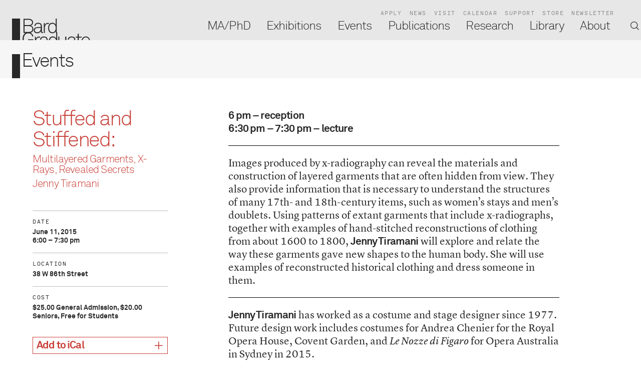

--- FILE ---
content_type: text/html; charset=utf-8
request_url: https://www.bgc.bard.edu/events/454/11-jun-2015-stuffed-and
body_size: 3535
content:
<!DOCTYPE html>
<html xmlns="http://www.w3.org/1999/xhtml" xml:lang="" lang="">

<head>
		<meta http-equiv="Content-Type" content="text/html;charset=utf-8">
	<meta http-equiv="X-UA-Compatible" content="IE=edge">
	<meta name="viewport" content="width=device-width, initial-scale=1, maximum-scale=1, minimum-scale=1">
	<title>Stuffed and Stiffened: - Bard Graduate Center</title>
	<link rel="stylesheet" type="text/css" media="all" href="/styles/jquery.selectBoxIt.css">
	<link rel="stylesheet" type="text/css" media="all" href="/styles/flickity.css">
	<link rel="stylesheet" type="text/css" media="all" href="/styles/zabuto_calendar.min.css">
	<link rel="stylesheet" type="text/css" media="all" href="/styles/leaflet.css">
		<link rel="stylesheet" type="text/css" media="all"
		href="/styles/main.css?v=20240925075654">
	<link rel="apple-touch-icon" sizes="180x180" href="/apple-touch-icon.png">
	<link rel="icon" type="image/png" href="/favicon-32x32.png" sizes="32x32">
	<link rel="icon" type="image/png" href="/favicon-16x16.png" sizes="16x16">
	<link rel="manifest" href="/manifest.json">
	<link rel="mask-icon" href="/safari-pinned-tab.svg" color="#5bbad5">
	<meta name="theme-color" content="#ffffff">
				<meta property="og:url" content="/events/454/11-jun-2015-stuffed-and">
		<meta property="og:type" content="article">
		<meta property="og:title" content="Stuffed and Stiffened:">
		<meta property="twitter:card" content="summary">
		<meta property="twitter:title" content="Stuffed and Stiffened:">
					<meta property="og:description" content="6 pm – reception 6:30 pm – 7:30 pm – lecture">
			<meta property="twitter:description" content="6 pm – reception 6:30 pm – 7:30 pm – lecture">
						 <script>
			! function(f, b, e, v, n, t, s)
			{if(f.fbq)return;n=f.fbq=function(){n.callMethod?
			n.callMethod.apply(n, arguments): n.queue.push(arguments)
			};
			if (!f._fbq) f._fbq = n;
			n.push = n;
			n.loaded = !0;
			n.version = '2.0';
			n.queue = [];
			t = b.createElement(e);
			t.async = !0;
			t.src = v;
			s = b.getElementsByTagName(e)[0];
			s.parentNode.insertBefore(t, s)
			}(window, document, 'script',
				'https://connect.facebook.net/en_US/fbevents.js');
			fbq('init', '443170194532389');
			fbq('track', 'PageView');
		</script>
		<noscript><img height="1" width="1" style="display:none"
				src="https://www.facebook.com/tr?id=443170194532389&ev=PageView&noscript=1" /></noscript>
		<script type="text/javascript">
			_linkedin_partner_id = "4139956";
			window._linkedin_data_partner_ids = window._linkedin_data_partner_ids || [];
			window._linkedin_data_partner_ids.push(_linkedin_partner_id);
		</script>
		<script type="text/javascript">
			(function(l) {
					if (!l){window.lintrk = function(a,b){window.lintrk.q.push([a,b])};
					window.lintrk.q = []
				}
				var s = document.getElementsByTagName("script")[0];
				var b = document.createElement("script"); b.type = "text/javascript"; b.async = true; b.src =
				"https://snap.licdn.com/li.lms-analytics/insight.min.js"; s.parentNode.insertBefore(b, s);
			})(window.lintrk);
		</script>
		<noscript>
			<img height="1" width="1" style="display:none;" alt="" src="https://px.ads.linkedin.com/
	collect/?pid=4139956&fmt=gif" />
	</noscript>
	<!--
		Design by Project Projects (http://www.projectprojects.com/)
		Technical realization by Systemantics (http://www.systemantics.net/)
	-->
</head>

<body>
	

<div class="wrap-article" data-homeurl="/" data-cardlevel="2" data-suburl="/events/" data-cardtitle="Stuffed and Stiffened: - Bard Graduate Center">
	<div class="main main-subarticle">

	
		<div class="content">
			<div class="article-sidebar type-events">
				<div class="sidebar-details">
					<div class="sidebar-title">
						Stuffed and Stiffened:
					</div>
					<div class="sidebar-subtitle">
						<p>Multilayered Garments, X-Rays, Revealed Secrets</p>
					</div>
					<div class="sidebar-subtitle">
						<b>Jenny&nbsp;Tiramani</b>&nbsp;
					</div>
				</div>
				<div class="sidebar-element">
					<div class="sidebar-element-title">
						Date
					</div>

					<div class="sidebar-element-text">
						<p>
							June 11, 2015<br>
							6:00  &ndash;  7:30 pm						</p>
					</div>
				</div>
				<div class="sidebar-element">
					<div class="sidebar-element-title">
						Location
					</div>

					<div class="sidebar-element-text">
						38 W 86th Street
					</div>
				</div>
				<div class="sidebar-element">
					<div class="sidebar-element-title">
						Cost
					</div>

					<div class="sidebar-element-text">
						$25.00 General Admission, $20.00 Seniors, Free for Students
					</div>
				</div>
				<div class="sidebar-buttons">
					<a href="/events/454/11-jun-2015-stuffed-and.ics" class="sidebar-button button-add">Add to iCal</a>
					<a href="/events/454/11-jun-2015-stuffed-and.google" class="sidebar-button button-add is-external">Add to Google Calendar</a>
				</div>
			</div>

			<div class="article-content">
				<div class="article-text type-events">
					
















<p><b>6 pm – reception</b><br><b>
6:30 pm – 7:30 pm – lecture</b></p><hr><p>Images produced by x-radiography can reveal the materials
and construction of layered garments that are often hidden from view. They also
provide information that is necessary to understand the structures of many
17th- and 18th-century items, such as women&#8217;s stays and men&#8217;s doublets. Using
patterns of extant garments that include x-radiographs, together with examples
of hand-stitched reconstructions of clothing from about 1600 to 1800, <b>Jenny
Tiramani</b> will explore and relate the way these garments gave new shapes to the
human body. She will use examples of reconstructed historical clothing and
dress someone in them.</p><hr>

<p><b>Jenny Tiramani</b> has worked as a costume and stage
designer since 1977. Future design work includes costumes for Andrea
Chenier for the Royal Opera House, Covent Garden, and <i>Le Nozze di
Figaro</i> for Opera Australia in Sydney in 2015.<br><br>This program has reached capacity—to be placed on the
waiting list, please call <a>212.501.3011</a> or
email <a><span class="__cf_email__" data-cfemail="f383819c9481929e80b3919490dd91928197dd969786">[email&#160;protected]</span></a>.</p>

<p> </p>


				</div>
			</div>


		</div>
	</div>
</div>



	<div class="footer">
	<div class="footer-main">
		<div class="footer-content-column on-desktop">

			<div class="footer-column-content">
				<dl>
					<dt><a href="/ma-phd/">MA/PhD</a></dt>
					<dd><a href="https://bgc.slideroom.com/">Apply</a></dd>
					<dt><a href="/exhibitions/">Exhibitions</a></dt>
					<dd><a href="/about/9/news">News</a></dd>
					<dt><a href="/events/">Events</a></dt>
					<dd><a href="/about/4/visit">Visit</a></dd>
					<dt><a href="/publications/">Publications</a></dt>
					<dd><a href="/about/12/support">Support</a></dd>
					<dt><a href="/library/">Library</a></dt>
					<dd><a href="http://store.bgc.bard.edu/">Store</a></dd>
					<dt><a href="/about">About</a></dt>
					<dd><a href="/research/">Research</a></dd>
				</dl>
			</div>

			<div class="footer-column-copy">
				©2026 Bard Graduate Center
			</div>
		</div>

		<div class="footer-content-column">
			<div class="footer-column-title">Degree Programs &amp; Library</div>

			<div class="footer-column-content">
				<p>38 West 86th St.</p><p>
							New York, NY 10024<br><span>212.501.3000</span><br>
							<a rel="nofollow" target="_blank"><span class="__cf_email__" data-cfemail="85e4e1e8ecf6f6eceaebf6c5e7e2e6abe7e4f7e1abe0e1f0">[email&#160;protected]</span></a></p>

			</div>

			<div class="footer-column-more">
				<a href="/about/4/visit" class="link">More</a>
			</div>
		</div>
		<div class="footer-content-column">
			<div class="footer-column-title">Bard Graduate Center Gallery</div>

			<div class="footer-column-content">
				<p>BGC Gallery is closed until Jan 28, 2026</p><p>18 West 86th St.<br>
							New York, NY 10024<br>
							212.501.3023<br>
							<a rel="nofollow" target="_blank"><span class="__cf_email__" data-cfemail="80e7e1ecece5f2f9c0e2e7e3aee2e1f2e4aee5e4f5">[email&#160;protected]</span><br></a></p><p><a rel="nofollow" target="_blank"><br></a></p>
			</div>

			<div class="footer-column-more">
				<a href="/exhibitions/26/visit" class="link">More</a>
			</div>
		</div>

		<div class="footer-content-column">
			<div class="footer-column-content">
				<dl>
					<dt><a href="http://bard.us1.list-manage.com/subscribe?u=5aa816f546087b26f83e11143&id=a74e29e0c2">Newsletter</a></dt>
				</dl>
			</div>

			<div class="footer-socialmedia">
				<div class="footer-socialmedia-title">
					Follow
				</div>

				<ul class="footer-socialmedia-links">
					<li class="footer-socialmedia-link"><a href="http://www.facebook.com/pages/Bard-Graduate-Center/137329839677068?sk=wall">
						<img src="/elements/facebook_gray.svg"></a>
					</li>

					<li class="footer-socialmedia-link"><a href="https://www.instagram.com/bardgradcenter">
						<img src="/elements/instagram_gray.svg"></a>
					</li>

					<li class="footer-socialmedia-link"><a href="https://www.youtube.com/bardgradcenter">
						<img src="/elements/youtube_gray.svg"></a>
					</li>
				</ul>
			</div>
		</div>

		<div class="footer-content-column on-mobile">
			<div class="footer-column-copy">
				©2026 Bard Graduate Center
			</div>
		</div>

	</div>
</div>


	
	<script data-cfasync="false" src="/cdn-cgi/scripts/5c5dd728/cloudflare-static/email-decode.min.js"></script><script type="text/javascript" src="/scripts/jquery-1.11.3.min.js"></script>
	<script type="text/javascript" src="/scripts/jquery-ui.min.js?2"></script>
	<script type="text/javascript" src="/scripts/jquery.selectBoxIt.min.js"></script>
	<script type="text/javascript" src="/scripts/flickity.pkgd.min.js"></script>
	<script type="text/javascript" src="/scripts/zabuto_calendar.js"></script>
	<script type="text/javascript" src="/scripts/jquery.sys_slideshow.js"></script>
	<script type="text/javascript" src="/scripts/leaflet.js"></script>
	<script type="text/javascript" src="/scripts/jquery.hoverIntent.minified.js"></script>
	<script src="https://maps.googleapis.com/maps/api/js?key=AIzaSyDNNephDLYXB9AAYOGovciSI3M6lY6BiR4" async defer>
	</script>
	<script type="text/javascript" src="/scripts/Leaflet.GoogleMutant.js"></script>
	<script type="text/javascript" src="/scripts/jquery.menu-aim.js"></script>
	<script type="text/javascript" src="/scripts/jquery.form.js"></script>
	<script type="text/javascript" src="https://js.stripe.com/v3/"></script>
	<script type="text/javascript">
		var stripeKey = 'pk_live_5DNIgvL4Xa9veUQX6AbbxbVn';
	</script>
			<script type="text/javascript" src="/scripts/main.min.js?v=20251024095445">
		</script>
				
			<script>
				(function(w,d,s,l,i){w[l]=w[l]||[];w[l].push({'gtm.start':
					new Date().getTime(), event: 'gtm.js'
					});
					var f = d.getElementsByTagName(s)[0],
						j = d.createElement(s),
						dl = l != 'dataLayer' ? '&l=' + l : '';
					j.async = true;
					j.src =
						'https://www.googletagmanager.com/gtm.js?id=' + i + dl;
					f.parentNode.insertBefore(j, f);
				})(window,document,'script','dataLayer','GTM-5CS2XDH');
			</script>

			<!-- Google tag (gtag.js) -->
			<script async src="https://www.googletagmanager.com/gtag/js?id=G-5P3FFGWCED"></script>
			<script>
				window.dataLayer = window.dataLayer || []; function gtag(){dataLayer.push(arguments);} gtag('js', new Date()); gtag('config', 'G-5P3FFGWCED'); 
			</script>
		
	</body>

</html>

--- FILE ---
content_type: text/html; charset=utf-8
request_url: https://www.bgc.bard.edu/
body_size: 6562
content:
<!DOCTYPE html>
<html xmlns="http://www.w3.org/1999/xhtml" xml:lang="" lang="">

<head>
		<meta http-equiv="Content-Type" content="text/html;charset=utf-8">
	<meta http-equiv="X-UA-Compatible" content="IE=edge">
	<meta name="viewport" content="width=device-width, initial-scale=1, maximum-scale=1, minimum-scale=1">
	<title>Bard Graduate Center</title>
	<link rel="stylesheet" type="text/css" media="all" href="/styles/jquery.selectBoxIt.css">
	<link rel="stylesheet" type="text/css" media="all" href="/styles/flickity.css">
	<link rel="stylesheet" type="text/css" media="all" href="/styles/zabuto_calendar.min.css">
	<link rel="stylesheet" type="text/css" media="all" href="/styles/leaflet.css">
		<link rel="stylesheet" type="text/css" media="all"
		href="/styles/main.css?v=20240925075654">
	<link rel="apple-touch-icon" sizes="180x180" href="/apple-touch-icon.png">
	<link rel="icon" type="image/png" href="/favicon-32x32.png" sizes="32x32">
	<link rel="icon" type="image/png" href="/favicon-16x16.png" sizes="16x16">
	<link rel="manifest" href="/manifest.json">
	<link rel="mask-icon" href="/safari-pinned-tab.svg" color="#5bbad5">
	<meta name="theme-color" content="#ffffff">
				<meta property="og:url" content="/">
		<meta property="og:type" content="article">
		<meta property="og:title" content="Bard Graduate Center">
		<meta property="twitter:card" content="summary">
		<meta property="twitter:title" content="Bard Graduate Center">
					<meta property="og:description" content="Bard Graduate Center is an advanced graduate research institute in New York City dedicated to the cultural histories of the material world. Our MA and PhD degree programs, Gallery exhibitions, research initiatives, scholarly publications and public programs explore new ways of thinking about decorative arts, design history, and material culture.">
			<meta property="twitter:description" content="Bard Graduate Center is an advanced graduate research institute in New York City dedicated to the cultural histories of the material world. Our MA and PhD degree programs, Gallery exhibitions, research initiatives, scholarly publications and public programs explore new ways of thinking about decorative arts, design history, and material culture.">
																		<meta property="og:image"
					content="https://www.bgc.bard.edu/images/Logo.jpg,2000x2000">
				<meta property="og:image:width" content="2000">
				<meta property="og:image:height" content="2000">
						<meta property="twitter:image"
				content="https://www.bgc.bard.edu/images/Logo.jpg,500x500,c">
				 <script>
			! function(f, b, e, v, n, t, s)
			{if(f.fbq)return;n=f.fbq=function(){n.callMethod?
			n.callMethod.apply(n, arguments): n.queue.push(arguments)
			};
			if (!f._fbq) f._fbq = n;
			n.push = n;
			n.loaded = !0;
			n.version = '2.0';
			n.queue = [];
			t = b.createElement(e);
			t.async = !0;
			t.src = v;
			s = b.getElementsByTagName(e)[0];
			s.parentNode.insertBefore(t, s)
			}(window, document, 'script',
				'https://connect.facebook.net/en_US/fbevents.js');
			fbq('init', '443170194532389');
			fbq('track', 'PageView');
		</script>
		<noscript><img height="1" width="1" style="display:none"
				src="https://www.facebook.com/tr?id=443170194532389&ev=PageView&noscript=1" /></noscript>
		<script type="text/javascript">
			_linkedin_partner_id = "4139956";
			window._linkedin_data_partner_ids = window._linkedin_data_partner_ids || [];
			window._linkedin_data_partner_ids.push(_linkedin_partner_id);
		</script>
		<script type="text/javascript">
			(function(l) {
					if (!l){window.lintrk = function(a,b){window.lintrk.q.push([a,b])};
					window.lintrk.q = []
				}
				var s = document.getElementsByTagName("script")[0];
				var b = document.createElement("script"); b.type = "text/javascript"; b.async = true; b.src =
				"https://snap.licdn.com/li.lms-analytics/insight.min.js"; s.parentNode.insertBefore(b, s);
			})(window.lintrk);
		</script>
		<noscript>
			<img height="1" width="1" style="display:none;" alt="" src="https://px.ads.linkedin.com/
	collect/?pid=4139956&fmt=gif" />
	</noscript>
	<!--
		Design by Project Projects (http://www.projectprojects.com/)
		Technical realization by Systemantics (http://www.systemantics.net/)
	-->
</head>

<body>
	

<div class="wrap-main">
	<div class="pagetitle" data-title="Bard Graduate Center"></div>
	<div class="main main-home">
	<div class="header">
		<div class="mobile-gradient-left"></div>
		<div class="mobile-gradient-right"></div>

		<div class="header-scroller">
			<ul class="menu-small">
				<li class="menu-small-item">
					<a href="/bgc-apply-now">Apply</a>
				</li>
				<li class="menu-small-item">
					<a href="/about/9/news">News</a>
				</li>
				<li class="menu-small-item">
					<a href="/about/4/visit">Visit</a>
				</li>
				<li class="menu-small-item">
					<a href="/events/">Calendar</a>
				</li>
				<li class="menu-small-item">
					<a href="/about/12/support">Support</a>
				</li>
				<li class="menu-small-item">
					<a href="http://store.bgc.bard.edu/">Store</a>
				</li>
				<li class="menu-small-item">
					<a href="/about/newsletter">Newsletter</a>
				</li>
			</ul>

			<ul class="menu-large">
				<li class="menu-large-item type-maphd js-hover" data-url="/ma-phd/">
					<a href="/ma-phd/" class="menu-large-item-title js-menu-use-overview" data-cardlevel="1">MA/PhD</a>
					<ul class="menu-large-sub-items">
						<li class="menu-large-sub-item"><a href="/ma-phd/29/overview" data-cardlevel="1">Overview</a></li>
						<li class="menu-large-sub-item"><a href="/ma-phd/33/admissions" data-cardlevel="1">Admissions</a></li>
						<li class="menu-large-sub-item"><a href="/ma-phd/34/ma-program" data-cardlevel="1">MA Program</a></li>
						<li class="menu-large-sub-item"><a href="/ma-phd/35/phd-program" data-cardlevel="1">PhD Program</a></li>
						<li class="menu-large-sub-item"><a href="/ma-phd/32/beyond-the-classroom" data-cardlevel="1">Beyond the Classroom</a></li>
						<li class="menu-large-sub-item"><a href="/ma-phd/5/faculty" data-cardlevel="1">Faculty</a></li>
						<li class="menu-large-sub-item"><a href="/ma-phd/9/alumni" data-cardlevel="1">Alumni</a></li>
					</ul>
				</li>
				<li class="menu-large-item type-gallery js-hover" data-url="/exhibitions/">
					<a href="/exhibitions/" class="menu-large-item-title js-menu-use-overview" data-cardlevel="1">Exhibitions</a>
					<ul class="menu-large-sub-items">
						<li class="menu-large-sub-item"><a href="/exhibitions/25/about" data-cardlevel="1">About</a></li>
						<li class="menu-large-sub-item"><a href="/exhibitions/27/in-the-gallery" data-cardlevel="1">In the Gallery</a></li>
						<li class="menu-large-sub-item"><a href="/exhibitions/45/online-exhibitions" data-cardlevel="1">Online Exhibitions</a></li>
						<li class="menu-large-sub-item"><a href="/exhibitions/26/visit" data-cardlevel="1">Visit</a></li>
					</ul>
				</li>
				<li class="menu-large-item type-events js-hover" data-url="/events/">
					<a href="/events/" class="menu-large-item-title" data-cardlevel="1">Events</a>
					<ul class="menu-large-sub-items">
						<li class="menu-large-sub-item"><a href="/events/" data-cardlevel="1">All Events</a></li>
						<li class="menu-large-sub-item"><a href="/events/archive" data-cardlevel="1">Archive</a></li>
					</ul>
				</li>
				<li class="menu-large-item type-publications js-hover" data-url="/publications/">
					<a href="/publications/" class="menu-large-item-title" data-cardlevel="1">Publications</a>
					<ul class="menu-large-sub-items">
						<li class="menu-large-sub-item"><a href="/publications/" data-cardlevel="1">Overview</a></li>
						<li class="menu-large-sub-item"><a href="/publications/all/" data-cardlevel="1">All Publications</a></li>
					</ul>
				</li>
				<li class="menu-large-item type-research js-hover" data-url="/research/">
					<a href="/research/" class="menu-large-item-title js-menu-use-overview" data-cardlevel="1">Research</a>
					<ul class="menu-large-sub-items">
						<li class="menu-large-sub-item"><a href="/research/26/overview" data-cardlevel="1">Overview</a></li>
						<li class="menu-large-sub-item"><a href="/research/27/public-research-events" data-cardlevel="1">Public Research Events</a></li>
						<li class="menu-large-sub-item"><a href="/research/25/fellowships" data-cardlevel="1">Fellowships</a></li>
						<li class="menu-large-sub-item"><a href="/research/28/institutional-research" data-cardlevel="1">Institutional Research</a></li>
						<li class="menu-large-sub-item"><a href="/research/29/digital-media-and-original-scholarly" data-cardlevel="1">Digital Media and Original Scholarly Content</a></li>
						<li class="menu-large-sub-item"><a href="/research/30/call-for-submissions-horowitz-book" data-cardlevel="1">Call for Submissions: Horowitz Book Prize</a></li>
						<li class="menu-large-sub-item"><a href="/research/2/archive" data-cardlevel="1">Archive</a></li>
					</ul>
				</li>
				<li class="menu-large-item type-library js-hover" data-url="/library/">
					<a href="/library/" class="menu-large-item-title js-menu-use-overview" data-cardlevel="1">Library</a>
					<ul class="menu-large-sub-items">
						<li class="menu-large-sub-item"><a href="/library/11/about" data-cardlevel="1">About</a></li>
						<li class="menu-large-sub-item"><a href="/library/13/library" data-cardlevel="1">Library</a></li>
						<li class="menu-large-sub-item"><a href="/library/subpages/2/bgc-study-collection" data-cardlevel="1">Study Collection</a></li>
						<li class="menu-large-sub-item"><a href="/library/subpages/3/archives" data-cardlevel="1">Archives</a></li>
						<li class="menu-large-sub-item"><a href="/about/10/people?d=8" data-cardlevel="1">Staff</a></li>
					</ul>
				</li>
				<li class="menu-large-item type-about js-hover" data-url="/about/">
					<a href="/about/" class="menu-large-item-title js-menu-use-overview" data-cardlevel="1">About</a>
					<ul class="menu-large-sub-items">
						<li class="menu-large-sub-item"><a href="/about/3/mission" data-cardlevel="1">Mission</a></li>
						<li class="menu-large-sub-item"><a href="/about/19/land-acknowledgement" data-cardlevel="1">Land Acknowledgement </a></li>
						<li class="menu-large-sub-item"><a href="/about/4/visit" data-cardlevel="1">Visit</a></li>
						<li class="menu-large-sub-item"><a href="/about/5/careers" data-cardlevel="1">Careers</a></li>
						<li class="menu-large-sub-item"><a href="/about/12/support" data-cardlevel="1">Support</a></li>
						<li class="menu-large-sub-item"><a href="/about/13/patron-programs" data-cardlevel="1">Patron Programs</a></li>
						<li class="menu-large-sub-item"><a href="/about/6/leadership-and-reports" data-cardlevel="1">Leadership and Reports</a></li>
						<li class="menu-large-sub-item"><a href="/about/8/contact" data-cardlevel="1">Contact</a></li>
						<li class="menu-large-sub-item"><a href="/about/9/news" data-cardlevel="1">News</a></li>
						<li class="menu-large-sub-item"><a href="/about/10/people" data-cardlevel="1">People</a></li>
					</ul>
				</li>
				<li class="menu-large-item menu-large-item-search"></li>
			</ul>

			<div class="header-search">
				<form action="/search" method="get" class="header-search-form">
					<button type="submit" class="search-button search-button-header">Search</button>
					<input type="text" name="q" value="" class="search-input search-input-header" placeholder="Search terms">
				</form>

			</div>
		</div>
	</div>

	<div class="border">
		<div class="border-logo">
			<a href="/" class="reloading"><img src="/elements/icon_logo.svg" alt=""></a>
		</div>
	</div>

		<div class="content">
			<div class="block-home-squares">

			<div class="item-square-home clickable-block" data-href="/exhibitions/exhibitions/143/viollet-le-duc">
				<div class="wrap-item-childs type-gallery">
					<div class="item-square-home-image">
						<img src="/images/VLDTEST2-1-1.jpg,1124x562,c" alt="">
					</div>
					<div class="item-square-home-category type-">
						Exhibitions
					</div>

					<a href="/exhibitions/exhibitions/143/viollet-le-duc" class="item-square-home-title" >
						Viollet-le-Duc
					</a>
					<div class="item-square-home-subtitle">
						Drawing Worlds
					</div>
								<div class="item-square-date">
									<a href="/exhibitions/27/exhibitions?c=upcoming">Upcoming Exhibition</a><br>									January 28 &ndash; May 24, 2026
								</div>
				</div>
			</div>

<div class="item-square-home">
	<div class="wrap-item-childs">
		<div class="item-hometextblock">
			<div>Bard Graduate Center is an advanced graduate research institute in New York City dedicated to the cultural histories of the material world. Our <a rel="nofollow" target="_blank" class="type-maphd" href="/ma-phd/29/overview" title="Link: /ma-phd/29/overview">MA and PhD</a><a class="type-maphd" href="/ma-phd/29/overview"> degree programs</a>, <a rel="nofollow" target="_blank" class="type-gallery" href="/exhibitions/25/about" title="Link: /exhibitions/25/about">Gallery exhibitions</a>, <a rel="nofollow" target="_blank" class="type-research" href="/research/26/overview">research initiatives</a>, <a rel="nofollow" target="_blank" class="type-publications" href="/publications/">scholarly publications</a> and <a rel="nofollow" target="_blank" class="type-events" href="/events/" title="Link: /events/">public programs</a> explore new ways of thinking about decorative arts, design history, and material culture.</div><div><br></div>

			<div class="item-hometextblock-links">
				<a rel="nofollow" target="_blank" class="item-hometextblock-link" href="/bgc-apply-now">Apply</a> <a rel="nofollow" target="_blank" class="item-hometextblock-link" href="/about/12/support" title="Link: /about/12/support">Support</a> <a rel="nofollow" target="_blank" class="item-hometextblock-link" href="/about/newsletter">Newsletter</a><br><div></div><div></div><div></div><div></div>
			</div>
		</div>
	</div>
</div>

			</div>

			<div class="block-home-squares">

			<div class="item-square-home clickable-block" data-href="/exhibitions/exhibitions/142/sevres-extraordinaire-sculpture-from-1740">
				<div class="wrap-item-childs type-gallery">
					<div class="item-square-home-image">
						<img src="/images/onlineexhibitionsevreshome.jpg,1124x562,c" alt="">
					</div>
					<div class="item-square-home-category type-">
						Exhibitions
					</div>

					<a href="/exhibitions/exhibitions/142/sevres-extraordinaire-sculpture-from-1740" class="item-square-home-title" >
						Sèvres Extraordinaire! Sculpture from 1740 until Today
					</a>
					<div class="item-square-home-subtitle">
						Online Exhibition
					</div>
								<div class="item-square-date">
									<a href="/exhibitions/27/exhibitions?t=10">Online Exhibitions</a><br>									September 23, 2024
								</div>
				</div>
			</div>

			<div class="item-square-home clickable-block" data-href="/wednesdaysatbgc-spring2026" data-redirecturl="/events/">
				<div class="wrap-item-childs type-events">
					<div class="item-square-home-image">
						<img src="/images/springwednesdaysatbgc.jpg,1124x562,c" alt="">
					</div>
					<div class="item-square-home-category type-">
						Events
					</div>

					<a href="/wednesdaysatbgc-spring2026" class="item-square-home-title"  data-redirecturl="/events/">
						Wednesdays@BGC
					</a>
					<div class="item-square-home-subtitle">
						Spring 2026
					</div>
				</div>
			</div>

			</div>

			<div class="block-home-carousel">
				<div class="home-carousel-expand">
					<div class="carousel-expand-cell"></div>
				</div>
				<div class="home-carousel">
					<div class="home-carousel-cell">
									<div class="item-square clickable-block size-full" data-href="/events/1606/28-jan-2026-we-black" data-cardlevel="2">
				<div class="wrap-item-content">
					<div class="item-content type-events">
						<div class="item-square-category">
							<a href="/events/">Events</a>
						</div>
						<a href="/events/1606/28-jan-2026-we-black" class="item-square-title" data-cardlevel="2" title="“We Black Folks Had to Wear Lowells”">
							“We Black Folks Had to Wear Lowells”
						</a>
						<div class="item-square-subtitle" title="Slavery, Negro Cloth, and the Enduring Legacy of Lowell Manufacturing">
							Slavery, Negro Cloth, and the…
						</div>
						<div class="item-square-subtitle">
							A lecture by Jonathan Michael Square (Parsons School of Design)
						</div>
						<div class="item-square-date">
								<span class="black">January 28, 2026</span>
						</div>
					</div>
				</div>
			</div>
					</div>
					<div class="home-carousel-cell">
									<div class="item-square clickable-block size-full" data-href="/events/1607/04-feb-2026-the-handshouse" data-cardlevel="2">
				<div class="wrap-item-content">
					<div class="item-content type-events">
						<div class="item-square-category">
							<a href="/events/">Events</a>
						</div>
						<a href="/events/1607/04-feb-2026-the-handshouse" class="item-square-title" data-cardlevel="2">
							The Handshouse Studio Notre-Dame Project
						</a>
						<div class="item-square-subtitle">
							A presentation by Marie Brown (Handshouse Studio), Michael Burrey (North Bennet Street School), Lindsay Cook (Penn State University), and Jackson DuBois (Timber Framers Guild)
						</div>
						<div class="item-square-date">
								<span class="black">February 4, 2026</span>
						</div>
					</div>
				</div>
			</div>
					</div>
					<div class="home-carousel-cell">
									<div class="item-square clickable-block size-full" data-href="/events/1608/11-feb-2026-event-horizon" data-cardlevel="2">
				<div class="wrap-item-content">
					<div class="item-content type-events">
						<div class="item-square-category">
							<a href="/events/">Events</a>
						</div>
						<a href="/events/1608/11-feb-2026-event-horizon" class="item-square-title" data-cardlevel="2">
							Event Horizon
						</a>
						<div class="item-square-subtitle">
							Early Modern Warfare and the Monumental Print
						</div>
						<div class="item-square-subtitle">
							A lecture by Carolyn Yerkes (Princeton University)
						</div>
						<div class="item-square-date">
								<span class="black">February 11, 2026</span>
						</div>
					</div>
				</div>
			</div>
					</div>
					<div class="home-carousel-cell">
									<div class="item-square clickable-block size-full" data-href="/events/1609/18-feb-2026-when-alex" data-cardlevel="2">
				<div class="wrap-item-content">
					<div class="item-content type-events">
						<div class="item-square-category">
							<a href="/events/">Events</a>
						</div>
						<a href="/events/1609/18-feb-2026-when-alex" class="item-square-title" data-cardlevel="2">
							When Alex Met Candy
						</a>
						<div class="item-square-subtitle" title="The Ottoman Version of the Story of Alexander and Candace">
							The Ottoman Version of the…
						</div>
						<div class="item-square-subtitle">
							A Ravi and Seran Trehan Lecture in the Arts of the Islamic World by Edhem Eldem (Columbia University)
						</div>
						<div class="item-square-date">
								<span class="black">February 18, 2026</span>
						</div>
					</div>
				</div>
			</div>
					</div>
					<div class="home-carousel-cell">
									<div class="item-square clickable-block size-full" data-href="/events/1569/24-feb-2026-information-session" data-cardlevel="2">
				<div class="wrap-item-content">
					<div class="item-content type-events">
						<div class="item-square-category">
							<a href="/events/">Events</a>
						</div>
						<a href="/events/1569/24-feb-2026-information-session" class="item-square-title" data-cardlevel="2" title="Information Session on MA & PhD Programs">
							Information Session on MA & PhD Programs
						</a>
						<div class="item-square-date">
								<span class="black">February 24, 2026</span>
						</div>
					</div>
				</div>
			</div>
					</div>
					<div class="home-carousel-cell">
									<div class="item-square clickable-block size-full" data-href="/events/1610/25-feb-2026-the-olfactive" data-cardlevel="2">
				<div class="wrap-item-content">
					<div class="item-content type-events">
						<div class="item-square-category">
							<a href="/events/">Events</a>
						</div>
						<a href="/events/1610/25-feb-2026-the-olfactive" class="item-square-title" data-cardlevel="2">
							The Olfactive Gallery
						</a>
						<div class="item-square-subtitle">
							Exploring the Objecthood of Smell
						</div>
						<div class="item-square-subtitle">
							A conversation with Jessica Murphy (independent researcher) and Andreas Keller (Olfactory Art Keller)
						</div>
						<div class="item-square-date">
								<span class="black">February 25, 2026</span>
						</div>
					</div>
				</div>
			</div>
					</div>
					<div class="home-carousel-cell">
									<div class="item-square clickable-block size-full" data-href="/events/1619/26-feb-2026-gallery-tour" data-cardlevel="2">
				<div class="wrap-item-content">
					<div class="item-content type-events">
						<div class="item-square-category">
							<a href="/events/">Events</a>
						</div>
						<a href="/events/1619/26-feb-2026-gallery-tour" class="item-square-title" data-cardlevel="2">
							Gallery Tour
						</a>
						<div class="item-square-subtitle">
							<em>Viollet-le-Duc Drawing Worlds</em>
						</div>
						<div class="item-square-date">
								<span class="black">February 26, 2026</span>
						</div>
					</div>
				</div>
			</div>
					</div>
					<div class="home-carousel-cell">
									<div class="item-square clickable-block size-full" data-href="/events/1611/04-mar-2026-blue-willow" data-cardlevel="2">
				<div class="wrap-item-content">
					<div class="item-content type-events">
						<div class="item-square-category">
							<a href="/events/">Events</a>
						</div>
						<a href="/events/1611/04-mar-2026-blue-willow" class="item-square-title" data-cardlevel="2">
							Blue Willow in the Clouds
						</a>
						<div class="item-square-subtitle">
							The Architectural Reuse of British…
						</div>
						<div class="item-square-subtitle">
							A lecture by Heeryoon Shin (Bard College)
						</div>
						<div class="item-square-date">
								<span class="black">March 4, 2026</span>
						</div>
					</div>
				</div>
			</div>
					</div>
					<div class="home-carousel-cell">
									<div class="item-square clickable-block size-full" data-href="/events/1618/05-mar-2026-gallery-tour" data-cardlevel="2">
				<div class="wrap-item-content">
					<div class="item-content type-events">
						<div class="item-square-category">
							<a href="/events/">Events</a>
						</div>
						<a href="/events/1618/05-mar-2026-gallery-tour" class="item-square-title" data-cardlevel="2">
							Gallery Tour
						</a>
						<div class="item-square-subtitle">
							<em>Viollet-le-Duc Drawing Worlds</em>
						</div>
						<div class="item-square-date">
								<span class="black">March 5, 2026</span>
						</div>
					</div>
				</div>
			</div>
					</div>
					<div class="home-carousel-cell">
									<div class="item-square clickable-block size-full" data-href="/events/1620/12-mar-2026-gallery-tour" data-cardlevel="2">
				<div class="wrap-item-content">
					<div class="item-content type-events">
						<div class="item-square-category">
							<a href="/events/">Events</a>
						</div>
						<a href="/events/1620/12-mar-2026-gallery-tour" class="item-square-title" data-cardlevel="2">
							Gallery Tour
						</a>
						<div class="item-square-subtitle">
							<em>Viollet-le-Duc Drawing Worlds</em>
						</div>
						<div class="item-square-date">
								<span class="black">March 12, 2026</span>
						</div>
					</div>
				</div>
			</div>
					</div>
					<div class="home-carousel-cell">
									<div class="item-square clickable-block size-full" data-href="/events/1615/18-mar-2026-gothic-aryan" data-cardlevel="2">
				<div class="wrap-item-content">
					<div class="item-content type-events">
						<div class="item-square-category">
							<a href="/events/">Events</a>
						</div>
						<a href="/events/1615/18-mar-2026-gothic-aryan" class="item-square-title" data-cardlevel="2">
							Gothic Aryan
						</a>
						<div class="item-square-subtitle">
							Viollet-le-Duc and the Museums of the Trocadéro
						</div>
						<div class="item-square-subtitle">
							A lecture by Risham Majeed (Ithaca College)
						</div>
						<div class="item-square-date">
								<span class="black">March 18, 2026</span>
						</div>
					</div>
				</div>
			</div>
					</div>
					<div class="home-carousel-cell">
									<div class="item-square clickable-block size-full" data-href="/events/1621/19-mar-2026-gallery-tour" data-cardlevel="2">
				<div class="wrap-item-content">
					<div class="item-content type-events">
						<div class="item-square-category">
							<a href="/events/">Events</a>
						</div>
						<a href="/events/1621/19-mar-2026-gallery-tour" class="item-square-title" data-cardlevel="2">
							Gallery Tour
						</a>
						<div class="item-square-subtitle">
							<em>Viollet-le-Duc Drawing Worlds</em>
						</div>
						<div class="item-square-date">
								<span class="black">March 19, 2026</span>
						</div>
					</div>
				</div>
			</div>
					</div>
				</div>
			</div>

		<div class="article-related">
			<div class="item-square clickable-block item-square-featured size-4-4 item-square-object" data-href="/objects/114/monstrance">
				<div class="item-square-image">
					<img src="/images/monstrancefeature-1.png,500x500" alt="">
				</div>

				<div class="wrap-item-content">
					<div class="item-content type-object">
						<div class="item-square-category">
							Object
						</div>
					</div>
				</div>
			</div>


				<hr class="item-hr hr-mobile">
			<div class="block-gallery-square">
				<div class="group-squares">
					<div class="item-square clickable-block size-default image-position-right with-image" data-href="/bgc-apply-now" data-cardlevel="2">
						<div class="item-square-image">
							<img src="/images/ApplyNow_v2-1.png,732x732,c" alt="">
						</div>
						<div class="wrap-item-content">
							<div class="item-content type-maphd">
								<div class="item-square-category">
									MA/PhD								</div>
								<a href="/bgc-apply-now" class="item-square-title" data-cardlevel="2">
									Apply Now!
								</a>
								<div class="item-square-subtitle">
									Rolling Applications for MA Due March 1
								</div>

							</div>
						</div>
					</div>

				</div>
				<div class="group-squares">
					<div class="item-square clickable-block size-default image-position-right with-image" data-href="/research/30/call-for-submissions-horowitz-book" data-cardlevel="2">
						<div class="item-square-image">
							<img src="/images/horowitz23-1.jpg,732x732,c" alt="">
						</div>
						<div class="wrap-item-content">
							<div class="item-content type-research">
								<div class="item-square-category">
									Research								</div>
								<a href="/research/30/call-for-submissions-horowitz-book" class="item-square-title" data-cardlevel="2">
									Call for Submissions: Horowitz Book Prize
								</a>

							</div>
						</div>
					</div>

				</div>
			</div>
				<hr class="item-hr hr-tablet hr-mobile">
			<div class="block-gallery-square">
				<div class="group-squares">
					<div class="item-square clickable-block size-default image-position-right with-image" data-href="/about/news/1069/03-dec-2025-2024-2025" data-cardlevel="2">
						<div class="item-square-image">
							<img src="/images/YIR2024.png,732x732,c" alt="">
						</div>
						<div class="wrap-item-content">
							<div class="item-content type-about">
								<div class="item-square-category">
									News								</div>
								<a href="/about/news/1069/03-dec-2025-2024-2025" class="item-square-title" data-cardlevel="2">
									2024–2025 Year in Review
								</a>
								<div class="item-square-date">
									<a href="/about/9/news?c=16">Faculty, Student, Alumni, and Staff News</a><br>									December 3, 2025
								</div>


							</div>
						</div>
					</div>

				</div>
				<div class="group-squares">
					<div class="item-square clickable-block size-default image-position-right with-image" data-href="/about/news/1056/27-jun-2025-bgc-exhibition" data-cardlevel="2">
						<div class="item-square-image">
							<img src="/images/bookawardsjune25square-1.jpg,732x732,c" alt="">
						</div>
						<div class="wrap-item-content">
							<div class="item-content type-about">
								<div class="item-square-category">
									News								</div>
								<a href="/about/news/1056/27-jun-2025-bgc-exhibition" class="item-square-title" data-cardlevel="2">
									BGC Exhibition Catalogues Receive Honors
								</a>
								<div class="item-square-date">
									<a href="/about/9/news?c=3">Publications News</a><br>									June 27, 2025
								</div>


							</div>
						</div>
					</div>

				</div>
			</div>
				<hr class="item-hr hr-desktop hr-mobile">
			<div class="block-gallery-square">
				<div class="group-squares">
					<div class="item-square clickable-block size-default image-position-right with-image" data-href="/about/news/1054/27-jun-2025-bard-travel" data-cardlevel="2">
						<div class="item-square-image">
							<img src="/images/MDtravel-3.jpg,732x732,c" alt="">
						</div>
						<div class="wrap-item-content">
							<div class="item-content type-about">
								<div class="item-square-category">
									News								</div>
								<a href="/about/news/1054/27-jun-2025-bard-travel" class="item-square-title" data-cardlevel="2">
									Bard Travel Program
								</a>
								<div class="item-square-subtitle">
									Summer 2025
								</div>
								<div class="item-square-date">
									June 27, 2025
								</div>


							</div>
						</div>
					</div>

				</div>
				<div class="group-squares">
					<div class="item-square clickable-block size-default image-position-right with-image" data-href="/about/news/1053/27-jun-2025-congratulations-to" data-cardlevel="2">
						<div class="item-square-image">
							<img src="/images/PHD_2025_Grads-2.jpg,732x732,c" alt="">
						</div>
						<div class="wrap-item-content">
							<div class="item-content type-about">
								<div class="item-square-category">
									News								</div>
								<a href="/about/news/1053/27-jun-2025-congratulations-to" class="item-square-title" data-cardlevel="2">
									Congratulations to Our 2025 Graduates
								</a>
								<div class="item-square-date">
									<a href="/about/9/news?c=16">Faculty, Student, Alumni, and Staff News</a><br>									June 27, 2025
								</div>


							</div>
						</div>
					</div>

				</div>
			</div>
				<hr class="item-hr hr-tablet hr-mobile">
			<div class="block-gallery-square">
				<div class="group-squares">
					<div class="item-square clickable-block size-default image-position-right with-image" data-href="/bgc-membership" data-cardlevel="2">
						<div class="item-square-image">
							<img src="/images/Membership2.jpg,732x732,c" alt="">
						</div>
						<div class="wrap-item-content">
							<div class="item-content type-about">
								<div class="item-square-category">
									About								</div>
								<a href="/bgc-membership" class="item-square-title" data-cardlevel="2">
									Become a Member of Bard Graduate Center
								</a>

							</div>
						</div>
					</div>

				</div>
				<div class="group-squares">
					<div class="item-square clickable-block size-default image-position-right with-image" data-href="/about/news/1061/19-aug-2025-bgc-welcomes" data-cardlevel="2">
						<div class="item-square-image">
							<img src="/images/6_Students_w_1900_Paris_exposition-1.png,732x732,c" alt="">
						</div>
						<div class="wrap-item-content">
							<div class="item-content type-about">
								<div class="item-square-category">
									News								</div>
								<a href="/about/news/1061/19-aug-2025-bgc-welcomes" class="item-square-title" data-cardlevel="2">
									BGC Welcomes New Students
								</a>
								<div class="item-square-subtitle">
									Fall 2025
								</div>
								<div class="item-square-date">
									<a href="/about/9/news?c=9">Student and Alumni News</a><br>									August 19, 2025
								</div>


							</div>
						</div>
					</div>

				</div>
			</div>
				<hr class="item-hr hr-mobile">
			<div class="block-gallery-square">
				<div class="group-squares">
					<div class="item-square clickable-block size-default image-position-right with-image" data-href="/ma-phd/10/meet-the-bgc" data-cardlevel="2">
						<div class="item-square-image">
							<img src="/images/PhD_Page.jpg,732x732,c" alt="">
						</div>
						<div class="wrap-item-content">
							<div class="item-content type-maphd">
								<div class="item-square-category">
									MA/PhD								</div>
								<a href="/ma-phd/10/meet-the-bgc" class="item-square-title" data-cardlevel="2">
									Meet the BGC
								</a>

							</div>
						</div>
					</div>

				</div>
				<div class="group-squares">
					<div class="item-square clickable-block size-default image-position-right with-image" data-href="/about/news/1062/24-oct-2025-2024-horowitz" data-cardlevel="2">
						<div class="item-square-image">
							<img src="/images/HorowitzWinner2024-2.png,732x732,c" alt="">
						</div>
						<div class="wrap-item-content">
							<div class="item-content type-about">
								<div class="item-square-category">
									News								</div>
								<a href="/about/news/1062/24-oct-2025-2024-horowitz" class="item-square-title" data-cardlevel="2">
									2024 Horowitz Book Prize Winner
								</a>
								<div class="item-square-subtitle">
									Plantation Goods: A Material History of American Slavery
								</div>
								<div class="item-square-date">
									<a href="/about/9/news?c=3">Publications News</a><br>									October 24, 2025
								</div>


							</div>
						</div>
					</div>

				</div>
			</div>
		</div>

		</div>
	</div>
</div>


	<div class="footer">
	<div class="footer-main">
		<div class="footer-content-column on-desktop">

			<div class="footer-column-content">
				<dl>
					<dt><a href="/ma-phd/">MA/PhD</a></dt>
					<dd><a href="https://bgc.slideroom.com/">Apply</a></dd>
					<dt><a href="/exhibitions/">Exhibitions</a></dt>
					<dd><a href="/about/9/news">News</a></dd>
					<dt><a href="/events/">Events</a></dt>
					<dd><a href="/about/4/visit">Visit</a></dd>
					<dt><a href="/publications/">Publications</a></dt>
					<dd><a href="/about/12/support">Support</a></dd>
					<dt><a href="/library/">Library</a></dt>
					<dd><a href="http://store.bgc.bard.edu/">Store</a></dd>
					<dt><a href="/about">About</a></dt>
					<dd><a href="/research/">Research</a></dd>
				</dl>
			</div>

			<div class="footer-column-copy">
				©2026 Bard Graduate Center
			</div>
		</div>

		<div class="footer-content-column">
			<div class="footer-column-title">Degree Programs &amp; Library</div>

			<div class="footer-column-content">
				<p>38 West 86th St.</p><p>
							New York, NY 10024<br><span>212.501.3000</span><br>
							<a rel="nofollow" target="_blank">admissions@bgc.bard.edu</a></p>

			</div>

			<div class="footer-column-more">
				<a href="/about/4/visit" class="link">More</a>
			</div>
		</div>
		<div class="footer-content-column">
			<div class="footer-column-title">Bard Graduate Center Gallery</div>

			<div class="footer-column-content">
				<p>BGC Gallery is closed until Jan 28, 2026</p><p>18 West 86th St.<br>
							New York, NY 10024<br>
							212.501.3023<br>
							<a rel="nofollow" target="_blank">gallery@bgc.bard.edu<br></a></p><p><a rel="nofollow" target="_blank"><br></a></p>
			</div>

			<div class="footer-column-more">
				<a href="/exhibitions/26/visit" class="link">More</a>
			</div>
		</div>

		<div class="footer-content-column">
			<div class="footer-column-content">
				<dl>
					<dt><a href="http://bard.us1.list-manage.com/subscribe?u=5aa816f546087b26f83e11143&id=a74e29e0c2">Newsletter</a></dt>
				</dl>
			</div>

			<div class="footer-socialmedia">
				<div class="footer-socialmedia-title">
					Follow
				</div>

				<ul class="footer-socialmedia-links">
					<li class="footer-socialmedia-link"><a href="http://www.facebook.com/pages/Bard-Graduate-Center/137329839677068?sk=wall">
						<img src="/elements/facebook_gray.svg"></a>
					</li>

					<li class="footer-socialmedia-link"><a href="https://www.instagram.com/bardgradcenter">
						<img src="/elements/instagram_gray.svg"></a>
					</li>

					<li class="footer-socialmedia-link"><a href="https://www.youtube.com/bardgradcenter">
						<img src="/elements/youtube_gray.svg"></a>
					</li>
				</ul>
			</div>
		</div>

		<div class="footer-content-column on-mobile">
			<div class="footer-column-copy">
				©2026 Bard Graduate Center
			</div>
		</div>

	</div>
</div>


	
	<script type="text/javascript" src="/scripts/jquery-1.11.3.min.js"></script>
	<script type="text/javascript" src="/scripts/jquery-ui.min.js?2"></script>
	<script type="text/javascript" src="/scripts/jquery.selectBoxIt.min.js"></script>
	<script type="text/javascript" src="/scripts/flickity.pkgd.min.js"></script>
	<script type="text/javascript" src="/scripts/zabuto_calendar.js"></script>
	<script type="text/javascript" src="/scripts/jquery.sys_slideshow.js"></script>
	<script type="text/javascript" src="/scripts/leaflet.js"></script>
	<script type="text/javascript" src="/scripts/jquery.hoverIntent.minified.js"></script>
	<script src="https://maps.googleapis.com/maps/api/js?key=AIzaSyDNNephDLYXB9AAYOGovciSI3M6lY6BiR4" async defer>
	</script>
	<script type="text/javascript" src="/scripts/Leaflet.GoogleMutant.js"></script>
	<script type="text/javascript" src="/scripts/jquery.menu-aim.js"></script>
	<script type="text/javascript" src="/scripts/jquery.form.js"></script>
	<script type="text/javascript" src="https://js.stripe.com/v3/"></script>
	<script type="text/javascript">
		var stripeKey = 'pk_live_5DNIgvL4Xa9veUQX6AbbxbVn';
	</script>
			<script type="text/javascript" src="/scripts/main.min.js?v=20251024095445">
		</script>
				
			<script>
				(function(w,d,s,l,i){w[l]=w[l]||[];w[l].push({'gtm.start':
					new Date().getTime(), event: 'gtm.js'
					});
					var f = d.getElementsByTagName(s)[0],
						j = d.createElement(s),
						dl = l != 'dataLayer' ? '&l=' + l : '';
					j.async = true;
					j.src =
						'https://www.googletagmanager.com/gtm.js?id=' + i + dl;
					f.parentNode.insertBefore(j, f);
				})(window,document,'script','dataLayer','GTM-5CS2XDH');
			</script>

			<!-- Google tag (gtag.js) -->
			<script async src="https://www.googletagmanager.com/gtag/js?id=G-5P3FFGWCED"></script>
			<script>
				window.dataLayer = window.dataLayer || []; function gtag(){dataLayer.push(arguments);} gtag('js', new Date()); gtag('config', 'G-5P3FFGWCED'); 
			</script>
		
	</body>

</html>

--- FILE ---
content_type: text/html; charset=utf-8
request_url: https://www.bgc.bard.edu/events/
body_size: 9966
content:
<!DOCTYPE html>
<html xmlns="http://www.w3.org/1999/xhtml" xml:lang="" lang="">

<head>
		<meta http-equiv="Content-Type" content="text/html;charset=utf-8">
	<meta http-equiv="X-UA-Compatible" content="IE=edge">
	<meta name="viewport" content="width=device-width, initial-scale=1, maximum-scale=1, minimum-scale=1">
	<title>Events - Bard Graduate Center</title>
	<link rel="stylesheet" type="text/css" media="all" href="/styles/jquery.selectBoxIt.css">
	<link rel="stylesheet" type="text/css" media="all" href="/styles/flickity.css">
	<link rel="stylesheet" type="text/css" media="all" href="/styles/zabuto_calendar.min.css">
	<link rel="stylesheet" type="text/css" media="all" href="/styles/leaflet.css">
		<link rel="stylesheet" type="text/css" media="all"
		href="/styles/main.css?v=20240925075654">
	<link rel="apple-touch-icon" sizes="180x180" href="/apple-touch-icon.png">
	<link rel="icon" type="image/png" href="/favicon-32x32.png" sizes="32x32">
	<link rel="icon" type="image/png" href="/favicon-16x16.png" sizes="16x16">
	<link rel="manifest" href="/manifest.json">
	<link rel="mask-icon" href="/safari-pinned-tab.svg" color="#5bbad5">
	<meta name="theme-color" content="#ffffff">
				<meta property="og:url" content="/events/">
		<meta property="og:type" content="article">
		<meta property="og:title" content="Events">
		<meta property="twitter:card" content="summary">
		<meta property="twitter:title" content="Events">
						 <script>
			! function(f, b, e, v, n, t, s)
			{if(f.fbq)return;n=f.fbq=function(){n.callMethod?
			n.callMethod.apply(n, arguments): n.queue.push(arguments)
			};
			if (!f._fbq) f._fbq = n;
			n.push = n;
			n.loaded = !0;
			n.version = '2.0';
			n.queue = [];
			t = b.createElement(e);
			t.async = !0;
			t.src = v;
			s = b.getElementsByTagName(e)[0];
			s.parentNode.insertBefore(t, s)
			}(window, document, 'script',
				'https://connect.facebook.net/en_US/fbevents.js');
			fbq('init', '443170194532389');
			fbq('track', 'PageView');
		</script>
		<noscript><img height="1" width="1" style="display:none"
				src="https://www.facebook.com/tr?id=443170194532389&ev=PageView&noscript=1" /></noscript>
		<script type="text/javascript">
			_linkedin_partner_id = "4139956";
			window._linkedin_data_partner_ids = window._linkedin_data_partner_ids || [];
			window._linkedin_data_partner_ids.push(_linkedin_partner_id);
		</script>
		<script type="text/javascript">
			(function(l) {
					if (!l){window.lintrk = function(a,b){window.lintrk.q.push([a,b])};
					window.lintrk.q = []
				}
				var s = document.getElementsByTagName("script")[0];
				var b = document.createElement("script"); b.type = "text/javascript"; b.async = true; b.src =
				"https://snap.licdn.com/li.lms-analytics/insight.min.js"; s.parentNode.insertBefore(b, s);
			})(window.lintrk);
		</script>
		<noscript>
			<img height="1" width="1" style="display:none;" alt="" src="https://px.ads.linkedin.com/
	collect/?pid=4139956&fmt=gif" />
	</noscript>
	<!--
		Design by Project Projects (http://www.projectprojects.com/)
		Technical realization by Systemantics (http://www.systemantics.net/)
	-->
</head>

<body>
	


<div class="wrap-article" data-homeurl="/" data-cardlevel="1" data-cardurl="/events/" data-cardtitle="Events - Bard Graduate Center">
	<div class="main main-article">

		<div class="border">
		<div class="border-text">
			Events
		</div>
	</div>
	
		<div class="content">
			<div class="article-sidebar type-events">
				<ul class="article-sidebar-menu">
					<li>
						<a href="/events/" class="article-sidebar-menu-item active" data-cardlevel="1">All Events</a>
					</li>
					<li>
						<a href="/events/archive" class="article-sidebar-menu-item" data-cardlevel="1">Archive</a>
					</li>
				</ul>
				<div class="sidebar-calendar" data-zabuto-data="[{&quot;date&quot;:&quot;2017-04-26&quot;,&quot;classname&quot;:&quot;with-event&quot;},{&quot;date&quot;:&quot;2017-04-25&quot;,&quot;classname&quot;:&quot;with-event&quot;},{&quot;date&quot;:&quot;2017-04-19&quot;,&quot;classname&quot;:&quot;with-event&quot;},{&quot;date&quot;:&quot;2017-04-13&quot;,&quot;classname&quot;:&quot;with-event&quot;},{&quot;date&quot;:&quot;2017-03-29&quot;,&quot;classname&quot;:&quot;with-event&quot;},{&quot;date&quot;:&quot;2017-03-24&quot;,&quot;classname&quot;:&quot;with-event&quot;},{&quot;date&quot;:&quot;2017-03-21&quot;,&quot;classname&quot;:&quot;with-event&quot;},{&quot;date&quot;:&quot;2017-03-15&quot;,&quot;classname&quot;:&quot;with-event&quot;},{&quot;date&quot;:&quot;2017-04-13&quot;,&quot;classname&quot;:&quot;with-event&quot;},{&quot;date&quot;:&quot;2017-03-01&quot;,&quot;classname&quot;:&quot;with-event&quot;},{&quot;date&quot;:&quot;2017-02-23&quot;,&quot;classname&quot;:&quot;with-event&quot;},{&quot;date&quot;:&quot;2017-02-22&quot;,&quot;classname&quot;:&quot;with-event&quot;},{&quot;date&quot;:&quot;2017-02-21&quot;,&quot;classname&quot;:&quot;with-event&quot;},{&quot;date&quot;:&quot;2017-02-21&quot;,&quot;classname&quot;:&quot;with-event&quot;},{&quot;date&quot;:&quot;2017-02-16&quot;,&quot;classname&quot;:&quot;with-event&quot;},{&quot;date&quot;:&quot;2017-02-16&quot;,&quot;classname&quot;:&quot;with-event&quot;},{&quot;date&quot;:&quot;2017-02-01&quot;,&quot;classname&quot;:&quot;with-event&quot;},{&quot;date&quot;:&quot;2017-01-31&quot;,&quot;classname&quot;:&quot;with-event&quot;},{&quot;date&quot;:&quot;2017-01-30&quot;,&quot;classname&quot;:&quot;with-event&quot;},{&quot;date&quot;:&quot;2017-01-24&quot;,&quot;classname&quot;:&quot;with-event&quot;},{&quot;date&quot;:&quot;2017-01-23&quot;,&quot;classname&quot;:&quot;with-event&quot;},{&quot;date&quot;:&quot;2017-01-21&quot;,&quot;classname&quot;:&quot;with-event&quot;},{&quot;date&quot;:&quot;2017-01-18&quot;,&quot;classname&quot;:&quot;with-event&quot;},{&quot;date&quot;:&quot;2016-12-13&quot;,&quot;classname&quot;:&quot;with-event&quot;},{&quot;date&quot;:&quot;2016-12-13&quot;,&quot;classname&quot;:&quot;with-event&quot;},{&quot;date&quot;:&quot;2016-12-10&quot;,&quot;classname&quot;:&quot;with-event&quot;},{&quot;date&quot;:&quot;2016-12-05&quot;,&quot;classname&quot;:&quot;with-event&quot;},{&quot;date&quot;:&quot;2016-12-08&quot;,&quot;classname&quot;:&quot;with-event&quot;},{&quot;date&quot;:&quot;2016-12-05&quot;,&quot;classname&quot;:&quot;with-event&quot;},{&quot;date&quot;:&quot;2016-12-05&quot;,&quot;classname&quot;:&quot;with-event&quot;},{&quot;date&quot;:&quot;2016-12-07&quot;,&quot;classname&quot;:&quot;with-event&quot;},{&quot;date&quot;:&quot;2016-12-07&quot;,&quot;classname&quot;:&quot;with-event&quot;},{&quot;date&quot;:&quot;2016-12-05&quot;,&quot;classname&quot;:&quot;with-event&quot;},{&quot;date&quot;:&quot;2016-12-05&quot;,&quot;classname&quot;:&quot;with-event&quot;},{&quot;date&quot;:&quot;2016-11-29&quot;,&quot;classname&quot;:&quot;with-event&quot;},{&quot;date&quot;:&quot;2016-12-05&quot;,&quot;classname&quot;:&quot;with-event&quot;},{&quot;date&quot;:&quot;2017-07-20&quot;,&quot;classname&quot;:&quot;with-event&quot;},{&quot;date&quot;:&quot;2016-11-29&quot;,&quot;classname&quot;:&quot;with-event&quot;},{&quot;date&quot;:&quot;2016-11-30&quot;,&quot;classname&quot;:&quot;with-event&quot;},{&quot;date&quot;:&quot;2016-11-29&quot;,&quot;classname&quot;:&quot;with-event&quot;},{&quot;date&quot;:&quot;2016-11-29&quot;,&quot;classname&quot;:&quot;with-event&quot;},{&quot;date&quot;:&quot;2016-11-29&quot;,&quot;classname&quot;:&quot;with-event&quot;},{&quot;date&quot;:&quot;2016-11-28&quot;,&quot;classname&quot;:&quot;with-event&quot;},{&quot;date&quot;:&quot;2016-11-20&quot;,&quot;classname&quot;:&quot;with-event&quot;},{&quot;date&quot;:&quot;2016-11-18&quot;,&quot;classname&quot;:&quot;with-event&quot;},{&quot;date&quot;:&quot;2014-05-15&quot;,&quot;classname&quot;:&quot;with-event&quot;},{&quot;date&quot;:&quot;2015-09-21&quot;,&quot;classname&quot;:&quot;with-event&quot;},{&quot;date&quot;:&quot;2016-11-17&quot;,&quot;classname&quot;:&quot;with-event&quot;},{&quot;date&quot;:&quot;2016-11-15&quot;,&quot;classname&quot;:&quot;with-event&quot;},{&quot;date&quot;:&quot;2016-11-15&quot;,&quot;classname&quot;:&quot;with-event&quot;},{&quot;date&quot;:&quot;2016-11-10&quot;,&quot;classname&quot;:&quot;with-event&quot;},{&quot;date&quot;:&quot;2016-11-09&quot;,&quot;classname&quot;:&quot;with-event&quot;},{&quot;date&quot;:&quot;2016-11-09&quot;,&quot;classname&quot;:&quot;with-event&quot;},{&quot;date&quot;:&quot;2016-11-03&quot;,&quot;classname&quot;:&quot;with-event&quot;},{&quot;date&quot;:&quot;2016-11-02&quot;,&quot;classname&quot;:&quot;with-event&quot;},{&quot;date&quot;:&quot;2016-11-02&quot;,&quot;classname&quot;:&quot;with-event&quot;},{&quot;date&quot;:&quot;2016-11-01&quot;,&quot;classname&quot;:&quot;with-event&quot;},{&quot;date&quot;:&quot;2016-10-27&quot;,&quot;classname&quot;:&quot;with-event&quot;},{&quot;date&quot;:&quot;2016-10-26&quot;,&quot;classname&quot;:&quot;with-event&quot;},{&quot;date&quot;:&quot;2016-10-25&quot;,&quot;classname&quot;:&quot;with-event&quot;},{&quot;date&quot;:&quot;2016-10-19&quot;,&quot;classname&quot;:&quot;with-event&quot;},{&quot;date&quot;:&quot;2016-10-19&quot;,&quot;classname&quot;:&quot;with-event&quot;},{&quot;date&quot;:&quot;2016-10-14&quot;,&quot;classname&quot;:&quot;with-event&quot;},{&quot;date&quot;:&quot;2016-10-13&quot;,&quot;classname&quot;:&quot;with-event&quot;},{&quot;date&quot;:&quot;2016-10-05&quot;,&quot;classname&quot;:&quot;with-event&quot;},{&quot;date&quot;:&quot;2016-09-28&quot;,&quot;classname&quot;:&quot;with-event&quot;},{&quot;date&quot;:&quot;2016-09-27&quot;,&quot;classname&quot;:&quot;with-event&quot;},{&quot;date&quot;:&quot;2017-06-03&quot;,&quot;classname&quot;:&quot;with-event&quot;},{&quot;date&quot;:&quot;2016-09-15&quot;,&quot;classname&quot;:&quot;with-event&quot;},{&quot;date&quot;:&quot;2016-09-14&quot;,&quot;classname&quot;:&quot;with-event&quot;},{&quot;date&quot;:&quot;2016-08-24&quot;,&quot;classname&quot;:&quot;with-event&quot;},{&quot;date&quot;:&quot;2016-05-06&quot;,&quot;classname&quot;:&quot;with-event&quot;},{&quot;date&quot;:&quot;2019-04-01&quot;,&quot;classname&quot;:&quot;with-event&quot;},{&quot;date&quot;:&quot;2009-09-23&quot;,&quot;classname&quot;:&quot;with-event&quot;},{&quot;date&quot;:&quot;2017-01-25&quot;,&quot;classname&quot;:&quot;with-event&quot;},{&quot;date&quot;:&quot;2017-02-08&quot;,&quot;classname&quot;:&quot;with-event&quot;},{&quot;date&quot;:&quot;2016-05-04&quot;,&quot;classname&quot;:&quot;with-event&quot;},{&quot;date&quot;:&quot;2016-05-04&quot;,&quot;classname&quot;:&quot;with-event&quot;},{&quot;date&quot;:&quot;2017-04-09&quot;,&quot;classname&quot;:&quot;with-event&quot;},{&quot;date&quot;:&quot;2016-04-28&quot;,&quot;classname&quot;:&quot;with-event&quot;},{&quot;date&quot;:&quot;2016-04-27&quot;,&quot;classname&quot;:&quot;with-event&quot;},{&quot;date&quot;:&quot;2016-04-26&quot;,&quot;classname&quot;:&quot;with-event&quot;},{&quot;date&quot;:&quot;2016-04-25&quot;,&quot;classname&quot;:&quot;with-event&quot;},{&quot;date&quot;:&quot;2016-04-19&quot;,&quot;classname&quot;:&quot;with-event&quot;},{&quot;date&quot;:&quot;2016-04-13&quot;,&quot;classname&quot;:&quot;with-event&quot;},{&quot;date&quot;:&quot;2016-04-12&quot;,&quot;classname&quot;:&quot;with-event&quot;},{&quot;date&quot;:&quot;2016-04-07&quot;,&quot;classname&quot;:&quot;with-event&quot;},{&quot;date&quot;:&quot;2017-04-19&quot;,&quot;classname&quot;:&quot;with-event&quot;},{&quot;date&quot;:&quot;2016-04-05&quot;,&quot;classname&quot;:&quot;with-event&quot;},{&quot;date&quot;:&quot;2016-03-29&quot;,&quot;classname&quot;:&quot;with-event&quot;},{&quot;date&quot;:&quot;2016-03-23&quot;,&quot;classname&quot;:&quot;with-event&quot;},{&quot;date&quot;:&quot;2016-03-23&quot;,&quot;classname&quot;:&quot;with-event&quot;},{&quot;date&quot;:&quot;2016-03-22&quot;,&quot;classname&quot;:&quot;with-event&quot;},{&quot;date&quot;:&quot;2016-03-21&quot;,&quot;classname&quot;:&quot;with-event&quot;},{&quot;date&quot;:&quot;2016-03-16&quot;,&quot;classname&quot;:&quot;with-event&quot;},{&quot;date&quot;:&quot;2016-03-15&quot;,&quot;classname&quot;:&quot;with-event&quot;},{&quot;date&quot;:&quot;2009-10-22&quot;,&quot;classname&quot;:&quot;with-event&quot;},{&quot;date&quot;:&quot;2016-03-14&quot;,&quot;classname&quot;:&quot;with-event&quot;},{&quot;date&quot;:&quot;2016-03-02&quot;,&quot;classname&quot;:&quot;with-event&quot;},{&quot;date&quot;:&quot;2017-05-11&quot;,&quot;classname&quot;:&quot;with-event&quot;},{&quot;date&quot;:&quot;2016-02-24&quot;,&quot;classname&quot;:&quot;with-event&quot;},{&quot;date&quot;:&quot;2016-02-23&quot;,&quot;classname&quot;:&quot;with-event&quot;},{&quot;date&quot;:&quot;2020-09-24&quot;,&quot;classname&quot;:&quot;with-event&quot;},{&quot;date&quot;:&quot;2020-10-17&quot;,&quot;classname&quot;:&quot;with-event&quot;},{&quot;date&quot;:&quot;2021-02-03&quot;,&quot;classname&quot;:&quot;with-event&quot;},{&quot;date&quot;:&quot;2016-02-23&quot;,&quot;classname&quot;:&quot;with-event&quot;},{&quot;date&quot;:&quot;2016-02-22&quot;,&quot;classname&quot;:&quot;with-event&quot;},{&quot;date&quot;:&quot;2016-02-17&quot;,&quot;classname&quot;:&quot;with-event&quot;},{&quot;date&quot;:&quot;2016-02-02&quot;,&quot;classname&quot;:&quot;with-event&quot;},{&quot;date&quot;:&quot;2016-01-29&quot;,&quot;classname&quot;:&quot;with-event&quot;},{&quot;date&quot;:&quot;2016-01-26&quot;,&quot;classname&quot;:&quot;with-event&quot;},{&quot;date&quot;:&quot;2016-01-26&quot;,&quot;classname&quot;:&quot;with-event&quot;},{&quot;date&quot;:&quot;2020-12-01&quot;,&quot;classname&quot;:&quot;with-event&quot;},{&quot;date&quot;:&quot;2021-03-17&quot;,&quot;classname&quot;:&quot;with-event&quot;},{&quot;date&quot;:&quot;2020-10-13&quot;,&quot;classname&quot;:&quot;with-event&quot;},{&quot;date&quot;:&quot;2013-12-03&quot;,&quot;classname&quot;:&quot;with-event&quot;},{&quot;date&quot;:&quot;2016-09-22&quot;,&quot;classname&quot;:&quot;with-event&quot;},{&quot;date&quot;:&quot;2017-04-08&quot;,&quot;classname&quot;:&quot;with-event&quot;},{&quot;date&quot;:&quot;2016-08-17&quot;,&quot;classname&quot;:&quot;with-event&quot;},{&quot;date&quot;:&quot;2016-11-14&quot;,&quot;classname&quot;:&quot;with-event&quot;},{&quot;date&quot;:&quot;2016-11-07&quot;,&quot;classname&quot;:&quot;with-event&quot;},{&quot;date&quot;:&quot;2016-10-27&quot;,&quot;classname&quot;:&quot;with-event&quot;},{&quot;date&quot;:&quot;2016-10-23&quot;,&quot;classname&quot;:&quot;with-event&quot;},{&quot;date&quot;:&quot;2016-10-09&quot;,&quot;classname&quot;:&quot;with-event&quot;},{&quot;date&quot;:&quot;2016-09-12&quot;,&quot;classname&quot;:&quot;with-event&quot;},{&quot;date&quot;:&quot;2016-07-06&quot;,&quot;classname&quot;:&quot;with-event&quot;},{&quot;date&quot;:&quot;2016-09-06&quot;,&quot;classname&quot;:&quot;with-event&quot;},{&quot;date&quot;:&quot;2017-05-14&quot;,&quot;classname&quot;:&quot;with-event&quot;},{&quot;date&quot;:&quot;2016-09-21&quot;,&quot;classname&quot;:&quot;with-event&quot;},{&quot;date&quot;:&quot;2016-06-01&quot;,&quot;classname&quot;:&quot;with-event&quot;},{&quot;date&quot;:&quot;2016-07-25&quot;,&quot;classname&quot;:&quot;with-event&quot;},{&quot;date&quot;:&quot;2016-07-20&quot;,&quot;classname&quot;:&quot;with-event&quot;},{&quot;date&quot;:&quot;2016-07-18&quot;,&quot;classname&quot;:&quot;with-event&quot;},{&quot;date&quot;:&quot;2016-06-26&quot;,&quot;classname&quot;:&quot;with-event&quot;},{&quot;date&quot;:&quot;2016-06-25&quot;,&quot;classname&quot;:&quot;with-event&quot;},{&quot;date&quot;:&quot;2016-06-23&quot;,&quot;classname&quot;:&quot;with-event&quot;},{&quot;date&quot;:&quot;2016-06-16&quot;,&quot;classname&quot;:&quot;with-event&quot;},{&quot;date&quot;:&quot;2016-06-15&quot;,&quot;classname&quot;:&quot;with-event&quot;},{&quot;date&quot;:&quot;2016-06-09&quot;,&quot;classname&quot;:&quot;with-event&quot;},{&quot;date&quot;:&quot;2016-06-07&quot;,&quot;classname&quot;:&quot;with-event&quot;},{&quot;date&quot;:&quot;2016-06-06&quot;,&quot;classname&quot;:&quot;with-event&quot;},{&quot;date&quot;:&quot;2016-06-04&quot;,&quot;classname&quot;:&quot;with-event&quot;},{&quot;date&quot;:&quot;2016-06-02&quot;,&quot;classname&quot;:&quot;with-event&quot;},{&quot;date&quot;:&quot;2016-08-03&quot;,&quot;classname&quot;:&quot;with-event&quot;},{&quot;date&quot;:&quot;2016-05-25&quot;,&quot;classname&quot;:&quot;with-event&quot;},{&quot;date&quot;:&quot;2016-05-19&quot;,&quot;classname&quot;:&quot;with-event&quot;},{&quot;date&quot;:&quot;2016-05-18&quot;,&quot;classname&quot;:&quot;with-event&quot;},{&quot;date&quot;:&quot;2016-05-17&quot;,&quot;classname&quot;:&quot;with-event&quot;},{&quot;date&quot;:&quot;2016-05-12&quot;,&quot;classname&quot;:&quot;with-event&quot;},{&quot;date&quot;:&quot;2016-05-14&quot;,&quot;classname&quot;:&quot;with-event&quot;},{&quot;date&quot;:&quot;2016-05-13&quot;,&quot;classname&quot;:&quot;with-event&quot;},{&quot;date&quot;:&quot;2016-05-07&quot;,&quot;classname&quot;:&quot;with-event&quot;},{&quot;date&quot;:&quot;2016-05-04&quot;,&quot;classname&quot;:&quot;with-event&quot;},{&quot;date&quot;:&quot;2016-05-03&quot;,&quot;classname&quot;:&quot;with-event&quot;},{&quot;date&quot;:&quot;2016-05-01&quot;,&quot;classname&quot;:&quot;with-event&quot;},{&quot;date&quot;:&quot;2016-04-21&quot;,&quot;classname&quot;:&quot;with-event&quot;},{&quot;date&quot;:&quot;2016-04-30&quot;,&quot;classname&quot;:&quot;with-event&quot;},{&quot;date&quot;:&quot;2016-04-21&quot;,&quot;classname&quot;:&quot;with-event&quot;},{&quot;date&quot;:&quot;2017-06-11&quot;,&quot;classname&quot;:&quot;with-event&quot;},{&quot;date&quot;:&quot;2016-04-16&quot;,&quot;classname&quot;:&quot;with-event&quot;},{&quot;date&quot;:&quot;2016-04-16&quot;,&quot;classname&quot;:&quot;with-event&quot;},{&quot;date&quot;:&quot;2016-04-09&quot;,&quot;classname&quot;:&quot;with-event&quot;},{&quot;date&quot;:&quot;2016-04-09&quot;,&quot;classname&quot;:&quot;with-event&quot;},{&quot;date&quot;:&quot;2016-04-06&quot;,&quot;classname&quot;:&quot;with-event&quot;},{&quot;date&quot;:&quot;2016-04-02&quot;,&quot;classname&quot;:&quot;with-event&quot;},{&quot;date&quot;:&quot;2016-04-02&quot;,&quot;classname&quot;:&quot;with-event&quot;},{&quot;date&quot;:&quot;2014-02-11&quot;,&quot;classname&quot;:&quot;with-event&quot;},{&quot;date&quot;:&quot;2020-04-10&quot;,&quot;classname&quot;:&quot;with-event&quot;},{&quot;date&quot;:&quot;2020-04-15&quot;,&quot;classname&quot;:&quot;with-event&quot;},{&quot;date&quot;:&quot;2019-10-23&quot;,&quot;classname&quot;:&quot;with-event&quot;},{&quot;date&quot;:&quot;2019-01-28&quot;,&quot;classname&quot;:&quot;with-event&quot;},{&quot;date&quot;:&quot;2020-03-03&quot;,&quot;classname&quot;:&quot;with-event&quot;},{&quot;date&quot;:&quot;2015-03-03&quot;,&quot;classname&quot;:&quot;with-event&quot;},{&quot;date&quot;:&quot;2019-09-10&quot;,&quot;classname&quot;:&quot;with-event&quot;},{&quot;date&quot;:&quot;2019-09-11&quot;,&quot;classname&quot;:&quot;with-event&quot;},{&quot;date&quot;:&quot;2015-11-04&quot;,&quot;classname&quot;:&quot;with-event&quot;},{&quot;date&quot;:&quot;2015-11-06&quot;,&quot;classname&quot;:&quot;with-event&quot;},{&quot;date&quot;:&quot;2015-03-02&quot;,&quot;classname&quot;:&quot;with-event&quot;},{&quot;date&quot;:&quot;2017-01-25&quot;,&quot;classname&quot;:&quot;with-event&quot;},{&quot;date&quot;:&quot;2014-09-29&quot;,&quot;classname&quot;:&quot;with-event&quot;},{&quot;date&quot;:&quot;2017-02-15&quot;,&quot;classname&quot;:&quot;with-event&quot;},{&quot;date&quot;:&quot;2017-03-21&quot;,&quot;classname&quot;:&quot;with-event&quot;},{&quot;date&quot;:&quot;2017-03-23&quot;,&quot;classname&quot;:&quot;with-event&quot;},{&quot;date&quot;:&quot;2017-01-26&quot;,&quot;classname&quot;:&quot;with-event&quot;},{&quot;date&quot;:&quot;2017-03-27&quot;,&quot;classname&quot;:&quot;with-event&quot;},{&quot;date&quot;:&quot;2017-03-28&quot;,&quot;classname&quot;:&quot;with-event&quot;},{&quot;date&quot;:&quot;2017-03-28&quot;,&quot;classname&quot;:&quot;with-event&quot;},{&quot;date&quot;:&quot;2017-03-30&quot;,&quot;classname&quot;:&quot;with-event&quot;},{&quot;date&quot;:&quot;2017-04-04&quot;,&quot;classname&quot;:&quot;with-event&quot;},{&quot;date&quot;:&quot;2017-04-05&quot;,&quot;classname&quot;:&quot;with-event&quot;},{&quot;date&quot;:&quot;2017-06-06&quot;,&quot;classname&quot;:&quot;with-event&quot;},{&quot;date&quot;:&quot;2017-04-26&quot;,&quot;classname&quot;:&quot;with-event&quot;},{&quot;date&quot;:&quot;2019-03-19&quot;,&quot;classname&quot;:&quot;with-event&quot;},{&quot;date&quot;:&quot;2017-05-03&quot;,&quot;classname&quot;:&quot;with-event&quot;},{&quot;date&quot;:&quot;2017-05-05&quot;,&quot;classname&quot;:&quot;with-event&quot;},{&quot;date&quot;:&quot;2017-05-15&quot;,&quot;classname&quot;:&quot;with-event&quot;},{&quot;date&quot;:&quot;2017-05-18&quot;,&quot;classname&quot;:&quot;with-event&quot;},{&quot;date&quot;:&quot;2017-05-17&quot;,&quot;classname&quot;:&quot;with-event&quot;},{&quot;date&quot;:&quot;2017-04-20&quot;,&quot;classname&quot;:&quot;with-event&quot;},{&quot;date&quot;:&quot;2017-04-27&quot;,&quot;classname&quot;:&quot;with-event&quot;},{&quot;date&quot;:&quot;2017-04-19&quot;,&quot;classname&quot;:&quot;with-event&quot;},{&quot;date&quot;:&quot;2017-05-03&quot;,&quot;classname&quot;:&quot;with-event&quot;},{&quot;date&quot;:&quot;2017-05-10&quot;,&quot;classname&quot;:&quot;with-event&quot;},{&quot;date&quot;:&quot;2017-05-25&quot;,&quot;classname&quot;:&quot;with-event&quot;},{&quot;date&quot;:&quot;2017-06-01&quot;,&quot;classname&quot;:&quot;with-event&quot;},{&quot;date&quot;:&quot;2014-03-05&quot;,&quot;classname&quot;:&quot;with-event&quot;},{&quot;date&quot;:&quot;2017-04-26&quot;,&quot;classname&quot;:&quot;with-event&quot;},{&quot;date&quot;:&quot;2017-05-10&quot;,&quot;classname&quot;:&quot;with-event&quot;},{&quot;date&quot;:&quot;2017-06-14&quot;,&quot;classname&quot;:&quot;with-event&quot;},{&quot;date&quot;:&quot;2017-07-12&quot;,&quot;classname&quot;:&quot;with-event&quot;},{&quot;date&quot;:&quot;2017-05-08&quot;,&quot;classname&quot;:&quot;with-event&quot;},{&quot;date&quot;:&quot;2017-05-09&quot;,&quot;classname&quot;:&quot;with-event&quot;},{&quot;date&quot;:&quot;1999-11-30&quot;,&quot;classname&quot;:&quot;with-event&quot;},{&quot;date&quot;:&quot;2017-06-20&quot;,&quot;classname&quot;:&quot;with-event&quot;},{&quot;date&quot;:&quot;2014-01-01&quot;,&quot;classname&quot;:&quot;with-event&quot;},{&quot;date&quot;:&quot;2009-10-03&quot;,&quot;classname&quot;:&quot;with-event&quot;},{&quot;date&quot;:&quot;2009-10-07&quot;,&quot;classname&quot;:&quot;with-event&quot;},{&quot;date&quot;:&quot;2009-10-12&quot;,&quot;classname&quot;:&quot;with-event&quot;},{&quot;date&quot;:&quot;2009-10-14&quot;,&quot;classname&quot;:&quot;with-event&quot;},{&quot;date&quot;:&quot;2009-10-19&quot;,&quot;classname&quot;:&quot;with-event&quot;},{&quot;date&quot;:&quot;2009-10-19&quot;,&quot;classname&quot;:&quot;with-event&quot;},{&quot;date&quot;:&quot;2009-10-28&quot;,&quot;classname&quot;:&quot;with-event&quot;},{&quot;date&quot;:&quot;2009-10-29&quot;,&quot;classname&quot;:&quot;with-event&quot;},{&quot;date&quot;:&quot;2017-10-05&quot;,&quot;classname&quot;:&quot;with-event&quot;},{&quot;date&quot;:&quot;2017-06-21&quot;,&quot;classname&quot;:&quot;with-event&quot;},{&quot;date&quot;:&quot;2017-06-27&quot;,&quot;classname&quot;:&quot;with-event&quot;},{&quot;date&quot;:&quot;2017-07-22&quot;,&quot;classname&quot;:&quot;with-event&quot;},{&quot;date&quot;:&quot;2017-07-25&quot;,&quot;classname&quot;:&quot;with-event&quot;},{&quot;date&quot;:&quot;2017-06-15&quot;,&quot;classname&quot;:&quot;with-event&quot;},{&quot;date&quot;:&quot;2017-07-06&quot;,&quot;classname&quot;:&quot;with-event&quot;},{&quot;date&quot;:&quot;2017-07-15&quot;,&quot;classname&quot;:&quot;with-event&quot;},{&quot;date&quot;:&quot;2009-11-01&quot;,&quot;classname&quot;:&quot;with-event&quot;},{&quot;date&quot;:&quot;2009-11-04&quot;,&quot;classname&quot;:&quot;with-event&quot;},{&quot;date&quot;:&quot;2009-11-11&quot;,&quot;classname&quot;:&quot;with-event&quot;},{&quot;date&quot;:&quot;2009-11-15&quot;,&quot;classname&quot;:&quot;with-event&quot;},{&quot;date&quot;:&quot;2009-11-12&quot;,&quot;classname&quot;:&quot;with-event&quot;},{&quot;date&quot;:&quot;2009-11-17&quot;,&quot;classname&quot;:&quot;with-event&quot;},{&quot;date&quot;:&quot;2009-11-18&quot;,&quot;classname&quot;:&quot;with-event&quot;},{&quot;date&quot;:&quot;2009-11-19&quot;,&quot;classname&quot;:&quot;with-event&quot;},{&quot;date&quot;:&quot;2009-11-20&quot;,&quot;classname&quot;:&quot;with-event&quot;},{&quot;date&quot;:&quot;2009-12-02&quot;,&quot;classname&quot;:&quot;with-event&quot;},{&quot;date&quot;:&quot;2009-12-05&quot;,&quot;classname&quot;:&quot;with-event&quot;},{&quot;date&quot;:&quot;2009-12-09&quot;,&quot;classname&quot;:&quot;with-event&quot;},{&quot;date&quot;:&quot;2010-01-20&quot;,&quot;classname&quot;:&quot;with-event&quot;},{&quot;date&quot;:&quot;2010-01-27&quot;,&quot;classname&quot;:&quot;with-event&quot;},{&quot;date&quot;:&quot;2010-02-03&quot;,&quot;classname&quot;:&quot;with-event&quot;},{&quot;date&quot;:&quot;2010-02-05&quot;,&quot;classname&quot;:&quot;with-event&quot;},{&quot;date&quot;:&quot;2010-02-24&quot;,&quot;classname&quot;:&quot;with-event&quot;},{&quot;date&quot;:&quot;2010-03-10&quot;,&quot;classname&quot;:&quot;with-event&quot;},{&quot;date&quot;:&quot;2010-03-17&quot;,&quot;classname&quot;:&quot;with-event&quot;},{&quot;date&quot;:&quot;2010-03-25&quot;,&quot;classname&quot;:&quot;with-event&quot;},{&quot;date&quot;:&quot;2010-03-31&quot;,&quot;classname&quot;:&quot;with-event&quot;},{&quot;date&quot;:&quot;2010-04-07&quot;,&quot;classname&quot;:&quot;with-event&quot;},{&quot;date&quot;:&quot;2010-04-14&quot;,&quot;classname&quot;:&quot;with-event&quot;},{&quot;date&quot;:&quot;2010-04-15&quot;,&quot;classname&quot;:&quot;with-event&quot;},{&quot;date&quot;:&quot;2021-02-24&quot;,&quot;classname&quot;:&quot;with-event&quot;},{&quot;date&quot;:&quot;2010-04-21&quot;,&quot;classname&quot;:&quot;with-event&quot;},{&quot;date&quot;:&quot;2010-05-17&quot;,&quot;classname&quot;:&quot;with-event&quot;},{&quot;date&quot;:&quot;2020-06-25&quot;,&quot;classname&quot;:&quot;with-event&quot;},{&quot;date&quot;:&quot;2010-09-15&quot;,&quot;classname&quot;:&quot;with-event&quot;},{&quot;date&quot;:&quot;2010-09-30&quot;,&quot;classname&quot;:&quot;with-event&quot;},{&quot;date&quot;:&quot;2010-10-06&quot;,&quot;classname&quot;:&quot;with-event&quot;},{&quot;date&quot;:&quot;2010-10-12&quot;,&quot;classname&quot;:&quot;with-event&quot;},{&quot;date&quot;:&quot;2010-10-13&quot;,&quot;classname&quot;:&quot;with-event&quot;},{&quot;date&quot;:&quot;2010-10-20&quot;,&quot;classname&quot;:&quot;with-event&quot;},{&quot;date&quot;:&quot;2010-10-27&quot;,&quot;classname&quot;:&quot;with-event&quot;},{&quot;date&quot;:&quot;2010-11-03&quot;,&quot;classname&quot;:&quot;with-event&quot;},{&quot;date&quot;:&quot;2010-11-10&quot;,&quot;classname&quot;:&quot;with-event&quot;},{&quot;date&quot;:&quot;2010-11-17&quot;,&quot;classname&quot;:&quot;with-event&quot;},{&quot;date&quot;:&quot;2010-12-01&quot;,&quot;classname&quot;:&quot;with-event&quot;},{&quot;date&quot;:&quot;2010-12-08&quot;,&quot;classname&quot;:&quot;with-event&quot;},{&quot;date&quot;:&quot;2011-01-28&quot;,&quot;classname&quot;:&quot;with-event&quot;},{&quot;date&quot;:&quot;2011-02-01&quot;,&quot;classname&quot;:&quot;with-event&quot;},{&quot;date&quot;:&quot;2011-02-03&quot;,&quot;classname&quot;:&quot;with-event&quot;},{&quot;date&quot;:&quot;2011-02-08&quot;,&quot;classname&quot;:&quot;with-event&quot;},{&quot;date&quot;:&quot;2011-02-09&quot;,&quot;classname&quot;:&quot;with-event&quot;},{&quot;date&quot;:&quot;2011-02-10&quot;,&quot;classname&quot;:&quot;with-event&quot;},{&quot;date&quot;:&quot;2011-02-14&quot;,&quot;classname&quot;:&quot;with-event&quot;},{&quot;date&quot;:&quot;2011-02-16&quot;,&quot;classname&quot;:&quot;with-event&quot;},{&quot;date&quot;:&quot;2011-02-23&quot;,&quot;classname&quot;:&quot;with-event&quot;},{&quot;date&quot;:&quot;2011-02-24&quot;,&quot;classname&quot;:&quot;with-event&quot;},{&quot;date&quot;:&quot;2011-03-02&quot;,&quot;classname&quot;:&quot;with-event&quot;},{&quot;date&quot;:&quot;2011-03-03&quot;,&quot;classname&quot;:&quot;with-event&quot;},{&quot;date&quot;:&quot;2011-03-10&quot;,&quot;classname&quot;:&quot;with-event&quot;},{&quot;date&quot;:&quot;2011-03-11&quot;,&quot;classname&quot;:&quot;with-event&quot;},{&quot;date&quot;:&quot;2011-03-16&quot;,&quot;classname&quot;:&quot;with-event&quot;},{&quot;date&quot;:&quot;2011-03-17&quot;,&quot;classname&quot;:&quot;with-event&quot;},{&quot;date&quot;:&quot;2011-03-19&quot;,&quot;classname&quot;:&quot;with-event&quot;},{&quot;date&quot;:&quot;2011-03-23&quot;,&quot;classname&quot;:&quot;with-event&quot;},{&quot;date&quot;:&quot;2011-03-24&quot;,&quot;classname&quot;:&quot;with-event&quot;},{&quot;date&quot;:&quot;2011-03-25&quot;,&quot;classname&quot;:&quot;with-event&quot;},{&quot;date&quot;:&quot;2019-11-21&quot;,&quot;classname&quot;:&quot;with-event&quot;},{&quot;date&quot;:&quot;2019-12-05&quot;,&quot;classname&quot;:&quot;with-event&quot;},{&quot;date&quot;:&quot;2011-03-30&quot;,&quot;classname&quot;:&quot;with-event&quot;},{&quot;date&quot;:&quot;2011-04-01&quot;,&quot;classname&quot;:&quot;with-event&quot;},{&quot;date&quot;:&quot;2011-04-03&quot;,&quot;classname&quot;:&quot;with-event&quot;},{&quot;date&quot;:&quot;2011-04-06&quot;,&quot;classname&quot;:&quot;with-event&quot;},{&quot;date&quot;:&quot;2011-04-07&quot;,&quot;classname&quot;:&quot;with-event&quot;},{&quot;date&quot;:&quot;2011-04-08&quot;,&quot;classname&quot;:&quot;with-event&quot;},{&quot;date&quot;:&quot;2011-04-13&quot;,&quot;classname&quot;:&quot;with-event&quot;},{&quot;date&quot;:&quot;2011-04-14&quot;,&quot;classname&quot;:&quot;with-event&quot;},{&quot;date&quot;:&quot;2011-04-20&quot;,&quot;classname&quot;:&quot;with-event&quot;},{&quot;date&quot;:&quot;2011-04-27&quot;,&quot;classname&quot;:&quot;with-event&quot;},{&quot;date&quot;:&quot;2011-04-28&quot;,&quot;classname&quot;:&quot;with-event&quot;},{&quot;date&quot;:&quot;2020-10-03&quot;,&quot;classname&quot;:&quot;with-event&quot;},{&quot;date&quot;:&quot;2021-02-17&quot;,&quot;classname&quot;:&quot;with-event&quot;},{&quot;date&quot;:&quot;2021-03-03&quot;,&quot;classname&quot;:&quot;with-event&quot;},{&quot;date&quot;:&quot;2011-05-18&quot;,&quot;classname&quot;:&quot;with-event&quot;},{&quot;date&quot;:&quot;2011-05-19&quot;,&quot;classname&quot;:&quot;with-event&quot;},{&quot;date&quot;:&quot;2011-05-25&quot;,&quot;classname&quot;:&quot;with-event&quot;},{&quot;date&quot;:&quot;2011-06-02&quot;,&quot;classname&quot;:&quot;with-event&quot;},{&quot;date&quot;:&quot;2011-06-04&quot;,&quot;classname&quot;:&quot;with-event&quot;},{&quot;date&quot;:&quot;2011-06-05&quot;,&quot;classname&quot;:&quot;with-event&quot;},{&quot;date&quot;:&quot;2011-06-16&quot;,&quot;classname&quot;:&quot;with-event&quot;},{&quot;date&quot;:&quot;2011-06-23&quot;,&quot;classname&quot;:&quot;with-event&quot;},{&quot;date&quot;:&quot;2011-06-30&quot;,&quot;classname&quot;:&quot;with-event&quot;},{&quot;date&quot;:&quot;2011-07-13&quot;,&quot;classname&quot;:&quot;with-event&quot;},{&quot;date&quot;:&quot;2011-07-21&quot;,&quot;classname&quot;:&quot;with-event&quot;},{&quot;date&quot;:&quot;2011-07-23&quot;,&quot;classname&quot;:&quot;with-event&quot;},{&quot;date&quot;:&quot;2011-07-28&quot;,&quot;classname&quot;:&quot;with-event&quot;},{&quot;date&quot;:&quot;2011-09-13&quot;,&quot;classname&quot;:&quot;with-event&quot;},{&quot;date&quot;:&quot;2011-09-15&quot;,&quot;classname&quot;:&quot;with-event&quot;},{&quot;date&quot;:&quot;2011-09-21&quot;,&quot;classname&quot;:&quot;with-event&quot;},{&quot;date&quot;:&quot;2011-09-22&quot;,&quot;classname&quot;:&quot;with-event&quot;},{&quot;date&quot;:&quot;2011-10-04&quot;,&quot;classname&quot;:&quot;with-event&quot;},{&quot;date&quot;:&quot;2017-07-13&quot;,&quot;classname&quot;:&quot;with-event&quot;},{&quot;date&quot;:&quot;2017-07-06&quot;,&quot;classname&quot;:&quot;with-event&quot;},{&quot;date&quot;:&quot;2011-10-04&quot;,&quot;classname&quot;:&quot;with-event&quot;},{&quot;date&quot;:&quot;2011-10-06&quot;,&quot;classname&quot;:&quot;with-event&quot;},{&quot;date&quot;:&quot;2011-10-14&quot;,&quot;classname&quot;:&quot;with-event&quot;},{&quot;date&quot;:&quot;2011-10-20&quot;,&quot;classname&quot;:&quot;with-event&quot;},{&quot;date&quot;:&quot;2011-10-22&quot;,&quot;classname&quot;:&quot;with-event&quot;},{&quot;date&quot;:&quot;2011-11-17&quot;,&quot;classname&quot;:&quot;with-event&quot;},{&quot;date&quot;:&quot;2011-12-01&quot;,&quot;classname&quot;:&quot;with-event&quot;},{&quot;date&quot;:&quot;2011-12-11&quot;,&quot;classname&quot;:&quot;with-event&quot;},{&quot;date&quot;:&quot;2011-12-15&quot;,&quot;classname&quot;:&quot;with-event&quot;},{&quot;date&quot;:&quot;2012-01-26&quot;,&quot;classname&quot;:&quot;with-event&quot;},{&quot;date&quot;:&quot;2012-02-09&quot;,&quot;classname&quot;:&quot;with-event&quot;},{&quot;date&quot;:&quot;2012-02-10&quot;,&quot;classname&quot;:&quot;with-event&quot;},{&quot;date&quot;:&quot;2012-02-16&quot;,&quot;classname&quot;:&quot;with-event&quot;},{&quot;date&quot;:&quot;2012-02-23&quot;,&quot;classname&quot;:&quot;with-event&quot;},{&quot;date&quot;:&quot;2012-02-27&quot;,&quot;classname&quot;:&quot;with-event&quot;},{&quot;date&quot;:&quot;2012-03-10&quot;,&quot;classname&quot;:&quot;with-event&quot;},{&quot;date&quot;:&quot;2012-03-15&quot;,&quot;classname&quot;:&quot;with-event&quot;},{&quot;date&quot;:&quot;2012-03-18&quot;,&quot;classname&quot;:&quot;with-event&quot;},{&quot;date&quot;:&quot;2012-03-18&quot;,&quot;classname&quot;:&quot;with-event&quot;},{&quot;date&quot;:&quot;2012-03-22&quot;,&quot;classname&quot;:&quot;with-event&quot;},{&quot;date&quot;:&quot;2012-03-29&quot;,&quot;classname&quot;:&quot;with-event&quot;},{&quot;date&quot;:&quot;2009-09-22&quot;,&quot;classname&quot;:&quot;with-event&quot;},{&quot;date&quot;:&quot;2012-04-05&quot;,&quot;classname&quot;:&quot;with-event&quot;},{&quot;date&quot;:&quot;2012-04-12&quot;,&quot;classname&quot;:&quot;with-event&quot;},{&quot;date&quot;:&quot;2012-04-18&quot;,&quot;classname&quot;:&quot;with-event&quot;},{&quot;date&quot;:&quot;2012-09-19&quot;,&quot;classname&quot;:&quot;with-event&quot;},{&quot;date&quot;:&quot;2012-09-21&quot;,&quot;classname&quot;:&quot;with-event&quot;},{&quot;date&quot;:&quot;2012-09-21&quot;,&quot;classname&quot;:&quot;with-event&quot;},{&quot;date&quot;:&quot;2012-10-01&quot;,&quot;classname&quot;:&quot;with-event&quot;},{&quot;date&quot;:&quot;2012-10-04&quot;,&quot;classname&quot;:&quot;with-event&quot;},{&quot;date&quot;:&quot;2012-10-11&quot;,&quot;classname&quot;:&quot;with-event&quot;},{&quot;date&quot;:&quot;2012-10-20&quot;,&quot;classname&quot;:&quot;with-event&quot;},{&quot;date&quot;:&quot;2012-11-08&quot;,&quot;classname&quot;:&quot;with-event&quot;},{&quot;date&quot;:&quot;2012-11-18&quot;,&quot;classname&quot;:&quot;with-event&quot;},{&quot;date&quot;:&quot;2012-11-18&quot;,&quot;classname&quot;:&quot;with-event&quot;},{&quot;date&quot;:&quot;2012-12-06&quot;,&quot;classname&quot;:&quot;with-event&quot;},{&quot;date&quot;:&quot;2012-12-13&quot;,&quot;classname&quot;:&quot;with-event&quot;},{&quot;date&quot;:&quot;2012-12-18&quot;,&quot;classname&quot;:&quot;with-event&quot;},{&quot;date&quot;:&quot;2013-01-10&quot;,&quot;classname&quot;:&quot;with-event&quot;},{&quot;date&quot;:&quot;2013-01-14&quot;,&quot;classname&quot;:&quot;with-event&quot;},{&quot;date&quot;:&quot;2017-09-18&quot;,&quot;classname&quot;:&quot;with-event&quot;},{&quot;date&quot;:&quot;2013-01-17&quot;,&quot;classname&quot;:&quot;with-event&quot;},{&quot;date&quot;:&quot;2013-01-24&quot;,&quot;classname&quot;:&quot;with-event&quot;},{&quot;date&quot;:&quot;2017-09-19&quot;,&quot;classname&quot;:&quot;with-event&quot;},{&quot;date&quot;:&quot;2013-01-26&quot;,&quot;classname&quot;:&quot;with-event&quot;},{&quot;date&quot;:&quot;2013-01-31&quot;,&quot;classname&quot;:&quot;with-event&quot;},{&quot;date&quot;:&quot;2013-04-04&quot;,&quot;classname&quot;:&quot;with-event&quot;},{&quot;date&quot;:&quot;2013-04-04&quot;,&quot;classname&quot;:&quot;with-event&quot;},{&quot;date&quot;:&quot;2013-04-11&quot;,&quot;classname&quot;:&quot;with-event&quot;},{&quot;date&quot;:&quot;2013-04-26&quot;,&quot;classname&quot;:&quot;with-event&quot;},{&quot;date&quot;:&quot;2013-05-02&quot;,&quot;classname&quot;:&quot;with-event&quot;},{&quot;date&quot;:&quot;2013-05-04&quot;,&quot;classname&quot;:&quot;with-event&quot;},{&quot;date&quot;:&quot;2013-07-25&quot;,&quot;classname&quot;:&quot;with-event&quot;},{&quot;date&quot;:&quot;2013-10-03&quot;,&quot;classname&quot;:&quot;with-event&quot;},{&quot;date&quot;:&quot;2013-10-10&quot;,&quot;classname&quot;:&quot;with-event&quot;},{&quot;date&quot;:&quot;2013-10-12&quot;,&quot;classname&quot;:&quot;with-event&quot;},{&quot;date&quot;:&quot;2013-10-28&quot;,&quot;classname&quot;:&quot;with-event&quot;},{&quot;date&quot;:&quot;2013-10-31&quot;,&quot;classname&quot;:&quot;with-event&quot;},{&quot;date&quot;:&quot;2013-11-13&quot;,&quot;classname&quot;:&quot;with-event&quot;},{&quot;date&quot;:&quot;2014-01-09&quot;,&quot;classname&quot;:&quot;with-event&quot;},{&quot;date&quot;:&quot;2013-11-14&quot;,&quot;classname&quot;:&quot;with-event&quot;},{&quot;date&quot;:&quot;2013-12-05&quot;,&quot;classname&quot;:&quot;with-event&quot;},{&quot;date&quot;:&quot;2013-12-12&quot;,&quot;classname&quot;:&quot;with-event&quot;},{&quot;date&quot;:&quot;2013-12-19&quot;,&quot;classname&quot;:&quot;with-event&quot;},{&quot;date&quot;:&quot;2014-01-16&quot;,&quot;classname&quot;:&quot;with-event&quot;},{&quot;date&quot;:&quot;2014-01-23&quot;,&quot;classname&quot;:&quot;with-event&quot;},{&quot;date&quot;:&quot;2014-01-27&quot;,&quot;classname&quot;:&quot;with-event&quot;},{&quot;date&quot;:&quot;2014-02-02&quot;,&quot;classname&quot;:&quot;with-event&quot;},{&quot;date&quot;:&quot;2014-04-09&quot;,&quot;classname&quot;:&quot;with-event&quot;},{&quot;date&quot;:&quot;2014-04-11&quot;,&quot;classname&quot;:&quot;with-event&quot;},{&quot;date&quot;:&quot;2014-04-22&quot;,&quot;classname&quot;:&quot;with-event&quot;},{&quot;date&quot;:&quot;2014-04-30&quot;,&quot;classname&quot;:&quot;with-event&quot;},{&quot;date&quot;:&quot;2014-05-06&quot;,&quot;classname&quot;:&quot;with-event&quot;},{&quot;date&quot;:&quot;2014-05-12&quot;,&quot;classname&quot;:&quot;with-event&quot;},{&quot;date&quot;:&quot;2014-05-20&quot;,&quot;classname&quot;:&quot;with-event&quot;},{&quot;date&quot;:&quot;2014-05-29&quot;,&quot;classname&quot;:&quot;with-event&quot;},{&quot;date&quot;:&quot;2014-06-05&quot;,&quot;classname&quot;:&quot;with-event&quot;},{&quot;date&quot;:&quot;2014-06-07&quot;,&quot;classname&quot;:&quot;with-event&quot;},{&quot;date&quot;:&quot;2014-06-19&quot;,&quot;classname&quot;:&quot;with-event&quot;},{&quot;date&quot;:&quot;2014-06-26&quot;,&quot;classname&quot;:&quot;with-event&quot;},{&quot;date&quot;:&quot;2014-07-17&quot;,&quot;classname&quot;:&quot;with-event&quot;},{&quot;date&quot;:&quot;2014-09-20&quot;,&quot;classname&quot;:&quot;with-event&quot;},{&quot;date&quot;:&quot;2014-10-09&quot;,&quot;classname&quot;:&quot;with-event&quot;},{&quot;date&quot;:&quot;2014-10-16&quot;,&quot;classname&quot;:&quot;with-event&quot;},{&quot;date&quot;:&quot;2014-10-18&quot;,&quot;classname&quot;:&quot;with-event&quot;},{&quot;date&quot;:&quot;2014-10-20&quot;,&quot;classname&quot;:&quot;with-event&quot;},{&quot;date&quot;:&quot;2014-10-23&quot;,&quot;classname&quot;:&quot;with-event&quot;},{&quot;date&quot;:&quot;2014-10-25&quot;,&quot;classname&quot;:&quot;with-event&quot;},{&quot;date&quot;:&quot;2014-10-30&quot;,&quot;classname&quot;:&quot;with-event&quot;},{&quot;date&quot;:&quot;2014-11-06&quot;,&quot;classname&quot;:&quot;with-event&quot;},{&quot;date&quot;:&quot;2014-11-07&quot;,&quot;classname&quot;:&quot;with-event&quot;},{&quot;date&quot;:&quot;2014-11-14&quot;,&quot;classname&quot;:&quot;with-event&quot;},{&quot;date&quot;:&quot;2014-11-18&quot;,&quot;classname&quot;:&quot;with-event&quot;},{&quot;date&quot;:&quot;2014-12-04&quot;,&quot;classname&quot;:&quot;with-event&quot;},{&quot;date&quot;:&quot;2014-12-08&quot;,&quot;classname&quot;:&quot;with-event&quot;},{&quot;date&quot;:&quot;2014-12-11&quot;,&quot;classname&quot;:&quot;with-event&quot;},{&quot;date&quot;:&quot;2014-12-12&quot;,&quot;classname&quot;:&quot;with-event&quot;},{&quot;date&quot;:&quot;2014-12-14&quot;,&quot;classname&quot;:&quot;with-event&quot;},{&quot;date&quot;:&quot;2015-04-16&quot;,&quot;classname&quot;:&quot;with-event&quot;},{&quot;date&quot;:&quot;2015-04-22&quot;,&quot;classname&quot;:&quot;with-event&quot;},{&quot;date&quot;:&quot;2015-04-22&quot;,&quot;classname&quot;:&quot;with-event&quot;},{&quot;date&quot;:&quot;2015-04-25&quot;,&quot;classname&quot;:&quot;with-event&quot;},{&quot;date&quot;:&quot;2015-04-28&quot;,&quot;classname&quot;:&quot;with-event&quot;},{&quot;date&quot;:&quot;2015-04-30&quot;,&quot;classname&quot;:&quot;with-event&quot;},{&quot;date&quot;:&quot;2015-05-03&quot;,&quot;classname&quot;:&quot;with-event&quot;},{&quot;date&quot;:&quot;2015-05-07&quot;,&quot;classname&quot;:&quot;with-event&quot;},{&quot;date&quot;:&quot;2015-05-14&quot;,&quot;classname&quot;:&quot;with-event&quot;},{&quot;date&quot;:&quot;2015-05-18&quot;,&quot;classname&quot;:&quot;with-event&quot;},{&quot;date&quot;:&quot;2015-05-20&quot;,&quot;classname&quot;:&quot;with-event&quot;},{&quot;date&quot;:&quot;2015-05-21&quot;,&quot;classname&quot;:&quot;with-event&quot;},{&quot;date&quot;:&quot;2015-05-30&quot;,&quot;classname&quot;:&quot;with-event&quot;},{&quot;date&quot;:&quot;2015-06-04&quot;,&quot;classname&quot;:&quot;with-event&quot;},{&quot;date&quot;:&quot;2015-06-06&quot;,&quot;classname&quot;:&quot;with-event&quot;},{&quot;date&quot;:&quot;2015-06-09&quot;,&quot;classname&quot;:&quot;with-event&quot;},{&quot;date&quot;:&quot;2015-06-11&quot;,&quot;classname&quot;:&quot;with-event&quot;},{&quot;date&quot;:&quot;2015-06-23&quot;,&quot;classname&quot;:&quot;with-event&quot;},{&quot;date&quot;:&quot;2015-06-24&quot;,&quot;classname&quot;:&quot;with-event&quot;},{&quot;date&quot;:&quot;2015-06-29&quot;,&quot;classname&quot;:&quot;with-event&quot;},{&quot;date&quot;:&quot;2015-09-17&quot;,&quot;classname&quot;:&quot;with-event&quot;},{&quot;date&quot;:&quot;2015-09-24&quot;,&quot;classname&quot;:&quot;with-event&quot;},{&quot;date&quot;:&quot;2015-10-07&quot;,&quot;classname&quot;:&quot;with-event&quot;},{&quot;date&quot;:&quot;2015-10-08&quot;,&quot;classname&quot;:&quot;with-event&quot;},{&quot;date&quot;:&quot;2015-10-15&quot;,&quot;classname&quot;:&quot;with-event&quot;},{&quot;date&quot;:&quot;2015-10-18&quot;,&quot;classname&quot;:&quot;with-event&quot;},{&quot;date&quot;:&quot;2015-10-20&quot;,&quot;classname&quot;:&quot;with-event&quot;},{&quot;date&quot;:&quot;2015-10-24&quot;,&quot;classname&quot;:&quot;with-event&quot;},{&quot;date&quot;:&quot;2015-10-26&quot;,&quot;classname&quot;:&quot;with-event&quot;},{&quot;date&quot;:&quot;2015-10-29&quot;,&quot;classname&quot;:&quot;with-event&quot;},{&quot;date&quot;:&quot;2015-11-04&quot;,&quot;classname&quot;:&quot;with-event&quot;},{&quot;date&quot;:&quot;2015-11-05&quot;,&quot;classname&quot;:&quot;with-event&quot;},{&quot;date&quot;:&quot;2015-11-08&quot;,&quot;classname&quot;:&quot;with-event&quot;},{&quot;date&quot;:&quot;2015-11-12&quot;,&quot;classname&quot;:&quot;with-event&quot;},{&quot;date&quot;:&quot;2015-11-19&quot;,&quot;classname&quot;:&quot;with-event&quot;},{&quot;date&quot;:&quot;2015-11-21&quot;,&quot;classname&quot;:&quot;with-event&quot;},{&quot;date&quot;:&quot;2015-12-02&quot;,&quot;classname&quot;:&quot;with-event&quot;},{&quot;date&quot;:&quot;2015-12-03&quot;,&quot;classname&quot;:&quot;with-event&quot;},{&quot;date&quot;:&quot;2015-12-07&quot;,&quot;classname&quot;:&quot;with-event&quot;},{&quot;date&quot;:&quot;2015-12-10&quot;,&quot;classname&quot;:&quot;with-event&quot;},{&quot;date&quot;:&quot;2016-02-27&quot;,&quot;classname&quot;:&quot;with-event&quot;},{&quot;date&quot;:&quot;2016-02-27&quot;,&quot;classname&quot;:&quot;with-event&quot;},{&quot;date&quot;:&quot;2016-03-05&quot;,&quot;classname&quot;:&quot;with-event&quot;},{&quot;date&quot;:&quot;2016-03-12&quot;,&quot;classname&quot;:&quot;with-event&quot;},{&quot;date&quot;:&quot;2016-04-02&quot;,&quot;classname&quot;:&quot;with-event&quot;},{&quot;date&quot;:&quot;2016-05-03&quot;,&quot;classname&quot;:&quot;with-event&quot;},{&quot;date&quot;:&quot;1999-11-30&quot;,&quot;classname&quot;:&quot;with-event&quot;},{&quot;date&quot;:&quot;2011-09-07&quot;,&quot;classname&quot;:&quot;with-event&quot;},{&quot;date&quot;:&quot;2011-09-21&quot;,&quot;classname&quot;:&quot;with-event&quot;},{&quot;date&quot;:&quot;2011-10-05&quot;,&quot;classname&quot;:&quot;with-event&quot;},{&quot;date&quot;:&quot;2011-10-11&quot;,&quot;classname&quot;:&quot;with-event&quot;},{&quot;date&quot;:&quot;2011-10-12&quot;,&quot;classname&quot;:&quot;with-event&quot;},{&quot;date&quot;:&quot;2012-01-25&quot;,&quot;classname&quot;:&quot;with-event&quot;},{&quot;date&quot;:&quot;2011-10-19&quot;,&quot;classname&quot;:&quot;with-event&quot;},{&quot;date&quot;:&quot;2011-10-23&quot;,&quot;classname&quot;:&quot;with-event&quot;},{&quot;date&quot;:&quot;2011-10-25&quot;,&quot;classname&quot;:&quot;with-event&quot;},{&quot;date&quot;:&quot;2011-10-26&quot;,&quot;classname&quot;:&quot;with-event&quot;},{&quot;date&quot;:&quot;2011-10-28&quot;,&quot;classname&quot;:&quot;with-event&quot;},{&quot;date&quot;:&quot;2011-11-13&quot;,&quot;classname&quot;:&quot;with-event&quot;},{&quot;date&quot;:&quot;2011-11-16&quot;,&quot;classname&quot;:&quot;with-event&quot;},{&quot;date&quot;:&quot;2011-11-30&quot;,&quot;classname&quot;:&quot;with-event&quot;},{&quot;date&quot;:&quot;2011-12-04&quot;,&quot;classname&quot;:&quot;with-event&quot;},{&quot;date&quot;:&quot;2011-12-06&quot;,&quot;classname&quot;:&quot;with-event&quot;},{&quot;date&quot;:&quot;2011-12-13&quot;,&quot;classname&quot;:&quot;with-event&quot;},{&quot;date&quot;:&quot;2012-01-18&quot;,&quot;classname&quot;:&quot;with-event&quot;},{&quot;date&quot;:&quot;2012-01-24&quot;,&quot;classname&quot;:&quot;with-event&quot;},{&quot;date&quot;:&quot;2012-02-01&quot;,&quot;classname&quot;:&quot;with-event&quot;},{&quot;date&quot;:&quot;2012-02-02&quot;,&quot;classname&quot;:&quot;with-event&quot;},{&quot;date&quot;:&quot;2019-11-06&quot;,&quot;classname&quot;:&quot;with-event&quot;},{&quot;date&quot;:&quot;2019-11-11&quot;,&quot;classname&quot;:&quot;with-event&quot;},{&quot;date&quot;:&quot;2019-11-14&quot;,&quot;classname&quot;:&quot;with-event&quot;},{&quot;date&quot;:&quot;2019-11-18&quot;,&quot;classname&quot;:&quot;with-event&quot;},{&quot;date&quot;:&quot;2019-12-04&quot;,&quot;classname&quot;:&quot;with-event&quot;},{&quot;date&quot;:&quot;2012-02-08&quot;,&quot;classname&quot;:&quot;with-event&quot;},{&quot;date&quot;:&quot;2012-02-14&quot;,&quot;classname&quot;:&quot;with-event&quot;},{&quot;date&quot;:&quot;2012-02-22&quot;,&quot;classname&quot;:&quot;with-event&quot;},{&quot;date&quot;:&quot;2012-02-28&quot;,&quot;classname&quot;:&quot;with-event&quot;},{&quot;date&quot;:&quot;2012-02-29&quot;,&quot;classname&quot;:&quot;with-event&quot;},{&quot;date&quot;:&quot;2012-03-13&quot;,&quot;classname&quot;:&quot;with-event&quot;},{&quot;date&quot;:&quot;2012-03-21&quot;,&quot;classname&quot;:&quot;with-event&quot;},{&quot;date&quot;:&quot;2012-03-27&quot;,&quot;classname&quot;:&quot;with-event&quot;},{&quot;date&quot;:&quot;2012-03-28&quot;,&quot;classname&quot;:&quot;with-event&quot;},{&quot;date&quot;:&quot;2014-10-26&quot;,&quot;classname&quot;:&quot;with-event&quot;},{&quot;date&quot;:&quot;2014-10-27&quot;,&quot;classname&quot;:&quot;with-event&quot;},{&quot;date&quot;:&quot;2012-04-03&quot;,&quot;classname&quot;:&quot;with-event&quot;},{&quot;date&quot;:&quot;2012-04-11&quot;,&quot;classname&quot;:&quot;with-event&quot;},{&quot;date&quot;:&quot;2012-03-14&quot;,&quot;classname&quot;:&quot;with-event&quot;},{&quot;date&quot;:&quot;2012-04-18&quot;,&quot;classname&quot;:&quot;with-event&quot;},{&quot;date&quot;:&quot;2012-04-24&quot;,&quot;classname&quot;:&quot;with-event&quot;},{&quot;date&quot;:&quot;2012-04-25&quot;,&quot;classname&quot;:&quot;with-event&quot;},{&quot;date&quot;:&quot;2012-05-09&quot;,&quot;classname&quot;:&quot;with-event&quot;},{&quot;date&quot;:&quot;2012-09-27&quot;,&quot;classname&quot;:&quot;with-event&quot;},{&quot;date&quot;:&quot;2019-11-04&quot;,&quot;classname&quot;:&quot;with-event&quot;},{&quot;date&quot;:&quot;2012-10-10&quot;,&quot;classname&quot;:&quot;with-event&quot;},{&quot;date&quot;:&quot;2012-10-21&quot;,&quot;classname&quot;:&quot;with-event&quot;},{&quot;date&quot;:&quot;2012-10-11&quot;,&quot;classname&quot;:&quot;with-event&quot;},{&quot;date&quot;:&quot;2012-10-15&quot;,&quot;classname&quot;:&quot;with-event&quot;},{&quot;date&quot;:&quot;2012-10-17&quot;,&quot;classname&quot;:&quot;with-event&quot;},{&quot;date&quot;:&quot;2012-10-23&quot;,&quot;classname&quot;:&quot;with-event&quot;},{&quot;date&quot;:&quot;2012-10-31&quot;,&quot;classname&quot;:&quot;with-event&quot;},{&quot;date&quot;:&quot;2012-11-07&quot;,&quot;classname&quot;:&quot;with-event&quot;},{&quot;date&quot;:&quot;2012-11-11&quot;,&quot;classname&quot;:&quot;with-event&quot;},{&quot;date&quot;:&quot;2012-11-14&quot;,&quot;classname&quot;:&quot;with-event&quot;},{&quot;date&quot;:&quot;2012-11-16&quot;,&quot;classname&quot;:&quot;with-event&quot;},{&quot;date&quot;:&quot;2020-11-12&quot;,&quot;classname&quot;:&quot;with-event&quot;},{&quot;date&quot;:&quot;2012-11-27&quot;,&quot;classname&quot;:&quot;with-event&quot;},{&quot;date&quot;:&quot;2012-11-28&quot;,&quot;classname&quot;:&quot;with-event&quot;},{&quot;date&quot;:&quot;2012-12-02&quot;,&quot;classname&quot;:&quot;with-event&quot;},{&quot;date&quot;:&quot;2012-12-04&quot;,&quot;classname&quot;:&quot;with-event&quot;},{&quot;date&quot;:&quot;2012-12-05&quot;,&quot;classname&quot;:&quot;with-event&quot;},{&quot;date&quot;:&quot;2017-09-27&quot;,&quot;classname&quot;:&quot;with-event&quot;},{&quot;date&quot;:&quot;2012-12-12&quot;,&quot;classname&quot;:&quot;with-event&quot;},{&quot;date&quot;:&quot;2017-10-03&quot;,&quot;classname&quot;:&quot;with-event&quot;},{&quot;date&quot;:&quot;2013-01-23&quot;,&quot;classname&quot;:&quot;with-event&quot;},{&quot;date&quot;:&quot;2017-09-15&quot;,&quot;classname&quot;:&quot;with-event&quot;},{&quot;date&quot;:&quot;2013-01-29&quot;,&quot;classname&quot;:&quot;with-event&quot;},{&quot;date&quot;:&quot;2013-01-30&quot;,&quot;classname&quot;:&quot;with-event&quot;},{&quot;date&quot;:&quot;2013-02-06&quot;,&quot;classname&quot;:&quot;with-event&quot;},{&quot;date&quot;:&quot;2020-08-27&quot;,&quot;classname&quot;:&quot;with-event&quot;},{&quot;date&quot;:&quot;2013-02-12&quot;,&quot;classname&quot;:&quot;with-event&quot;},{&quot;date&quot;:&quot;2013-02-13&quot;,&quot;classname&quot;:&quot;with-event&quot;},{&quot;date&quot;:&quot;2017-10-10&quot;,&quot;classname&quot;:&quot;with-event&quot;},{&quot;date&quot;:&quot;2013-02-20&quot;,&quot;classname&quot;:&quot;with-event&quot;},{&quot;date&quot;:&quot;2013-02-27&quot;,&quot;classname&quot;:&quot;with-event&quot;},{&quot;date&quot;:&quot;2013-03-06&quot;,&quot;classname&quot;:&quot;with-event&quot;},{&quot;date&quot;:&quot;2013-03-19&quot;,&quot;classname&quot;:&quot;with-event&quot;},{&quot;date&quot;:&quot;2013-03-20&quot;,&quot;classname&quot;:&quot;with-event&quot;},{&quot;date&quot;:&quot;2013-04-05&quot;,&quot;classname&quot;:&quot;with-event&quot;},{&quot;date&quot;:&quot;2019-09-16&quot;,&quot;classname&quot;:&quot;with-event&quot;},{&quot;date&quot;:&quot;2013-04-10&quot;,&quot;classname&quot;:&quot;with-event&quot;},{&quot;date&quot;:&quot;2013-04-11&quot;,&quot;classname&quot;:&quot;with-event&quot;},{&quot;date&quot;:&quot;2013-04-17&quot;,&quot;classname&quot;:&quot;with-event&quot;},{&quot;date&quot;:&quot;2013-04-18&quot;,&quot;classname&quot;:&quot;with-event&quot;},{&quot;date&quot;:&quot;2013-04-29&quot;,&quot;classname&quot;:&quot;with-event&quot;},{&quot;date&quot;:&quot;2013-04-30&quot;,&quot;classname&quot;:&quot;with-event&quot;},{&quot;date&quot;:&quot;2013-05-07&quot;,&quot;classname&quot;:&quot;with-event&quot;},{&quot;date&quot;:&quot;2013-09-10&quot;,&quot;classname&quot;:&quot;with-event&quot;},{&quot;date&quot;:&quot;2013-09-11&quot;,&quot;classname&quot;:&quot;with-event&quot;},{&quot;date&quot;:&quot;2013-10-02&quot;,&quot;classname&quot;:&quot;with-event&quot;},{&quot;date&quot;:&quot;2013-10-07&quot;,&quot;classname&quot;:&quot;with-event&quot;},{&quot;date&quot;:&quot;2013-10-08&quot;,&quot;classname&quot;:&quot;with-event&quot;},{&quot;date&quot;:&quot;2013-10-13&quot;,&quot;classname&quot;:&quot;with-event&quot;},{&quot;date&quot;:&quot;2013-10-30&quot;,&quot;classname&quot;:&quot;with-event&quot;},{&quot;date&quot;:&quot;2013-11-03&quot;,&quot;classname&quot;:&quot;with-event&quot;},{&quot;date&quot;:&quot;2013-11-05&quot;,&quot;classname&quot;:&quot;with-event&quot;},{&quot;date&quot;:&quot;2013-11-08&quot;,&quot;classname&quot;:&quot;with-event&quot;},{&quot;date&quot;:&quot;2013-11-12&quot;,&quot;classname&quot;:&quot;with-event&quot;},{&quot;date&quot;:&quot;2013-11-13&quot;,&quot;classname&quot;:&quot;with-event&quot;},{&quot;date&quot;:&quot;2013-11-20&quot;,&quot;classname&quot;:&quot;with-event&quot;},{&quot;date&quot;:&quot;2013-11-24&quot;,&quot;classname&quot;:&quot;with-event&quot;},{&quot;date&quot;:&quot;2013-12-03&quot;,&quot;classname&quot;:&quot;with-event&quot;},{&quot;date&quot;:&quot;2017-11-06&quot;,&quot;classname&quot;:&quot;with-event&quot;},{&quot;date&quot;:&quot;2013-12-10&quot;,&quot;classname&quot;:&quot;with-event&quot;},{&quot;date&quot;:&quot;2013-12-11&quot;,&quot;classname&quot;:&quot;with-event&quot;},{&quot;date&quot;:&quot;2014-02-11&quot;,&quot;classname&quot;:&quot;with-event&quot;},{&quot;date&quot;:&quot;2017-10-29&quot;,&quot;classname&quot;:&quot;with-event&quot;},{&quot;date&quot;:&quot;2017-10-15&quot;,&quot;classname&quot;:&quot;with-event&quot;},{&quot;date&quot;:&quot;2014-01-29&quot;,&quot;classname&quot;:&quot;with-event&quot;},{&quot;date&quot;:&quot;2014-02-12&quot;,&quot;classname&quot;:&quot;with-event&quot;},{&quot;date&quot;:&quot;2014-02-19&quot;,&quot;classname&quot;:&quot;with-event&quot;},{&quot;date&quot;:&quot;2014-02-25&quot;,&quot;classname&quot;:&quot;with-event&quot;},{&quot;date&quot;:&quot;2014-03-05&quot;,&quot;classname&quot;:&quot;with-event&quot;},{&quot;date&quot;:&quot;2019-10-22&quot;,&quot;classname&quot;:&quot;with-event&quot;},{&quot;date&quot;:&quot;2014-03-18&quot;,&quot;classname&quot;:&quot;with-event&quot;},{&quot;date&quot;:&quot;2014-03-25&quot;,&quot;classname&quot;:&quot;with-event&quot;},{&quot;date&quot;:&quot;2014-04-01&quot;,&quot;classname&quot;:&quot;with-event&quot;},{&quot;date&quot;:&quot;2014-04-02&quot;,&quot;classname&quot;:&quot;with-event&quot;},{&quot;date&quot;:&quot;2014-04-03&quot;,&quot;classname&quot;:&quot;with-event&quot;},{&quot;date&quot;:&quot;2019-06-17&quot;,&quot;classname&quot;:&quot;with-event&quot;},{&quot;date&quot;:&quot;2014-04-08&quot;,&quot;classname&quot;:&quot;with-event&quot;},{&quot;date&quot;:&quot;2014-04-11&quot;,&quot;classname&quot;:&quot;with-event&quot;},{&quot;date&quot;:&quot;2019-10-21&quot;,&quot;classname&quot;:&quot;with-event&quot;},{&quot;date&quot;:&quot;2014-04-09&quot;,&quot;classname&quot;:&quot;with-event&quot;},{&quot;date&quot;:&quot;2014-04-14&quot;,&quot;classname&quot;:&quot;with-event&quot;},{&quot;date&quot;:&quot;2014-04-23&quot;,&quot;classname&quot;:&quot;with-event&quot;},{&quot;date&quot;:&quot;2014-04-24&quot;,&quot;classname&quot;:&quot;with-event&quot;},{&quot;date&quot;:&quot;2014-04-25&quot;,&quot;classname&quot;:&quot;with-event&quot;},{&quot;date&quot;:&quot;2014-04-29&quot;,&quot;classname&quot;:&quot;with-event&quot;},{&quot;date&quot;:&quot;2014-10-21&quot;,&quot;classname&quot;:&quot;with-event&quot;},{&quot;date&quot;:&quot;2014-05-09&quot;,&quot;classname&quot;:&quot;with-event&quot;},{&quot;date&quot;:&quot;2017-10-19&quot;,&quot;classname&quot;:&quot;with-event&quot;},{&quot;date&quot;:&quot;2017-10-24&quot;,&quot;classname&quot;:&quot;with-event&quot;},{&quot;date&quot;:&quot;2017-11-02&quot;,&quot;classname&quot;:&quot;with-event&quot;},{&quot;date&quot;:&quot;2017-11-07&quot;,&quot;classname&quot;:&quot;with-event&quot;},{&quot;date&quot;:&quot;2017-11-15&quot;,&quot;classname&quot;:&quot;with-event&quot;},{&quot;date&quot;:&quot;2017-11-08&quot;,&quot;classname&quot;:&quot;with-event&quot;},{&quot;date&quot;:&quot;2017-11-08&quot;,&quot;classname&quot;:&quot;with-event&quot;},{&quot;date&quot;:&quot;2017-11-13&quot;,&quot;classname&quot;:&quot;with-event&quot;},{&quot;date&quot;:&quot;2017-11-14&quot;,&quot;classname&quot;:&quot;with-event&quot;},{&quot;date&quot;:&quot;2017-11-15&quot;,&quot;classname&quot;:&quot;with-event&quot;},{&quot;date&quot;:&quot;2017-11-29&quot;,&quot;classname&quot;:&quot;with-event&quot;},{&quot;date&quot;:&quot;2017-12-06&quot;,&quot;classname&quot;:&quot;with-event&quot;},{&quot;date&quot;:&quot;2019-10-10&quot;,&quot;classname&quot;:&quot;with-event&quot;},{&quot;date&quot;:&quot;2020-02-25&quot;,&quot;classname&quot;:&quot;with-event&quot;},{&quot;date&quot;:&quot;2019-09-17&quot;,&quot;classname&quot;:&quot;with-event&quot;},{&quot;date&quot;:&quot;2019-09-18&quot;,&quot;classname&quot;:&quot;with-event&quot;},{&quot;date&quot;:&quot;2014-09-08&quot;,&quot;classname&quot;:&quot;with-event&quot;},{&quot;date&quot;:&quot;2014-10-01&quot;,&quot;classname&quot;:&quot;with-event&quot;},{&quot;date&quot;:&quot;2014-10-06&quot;,&quot;classname&quot;:&quot;with-event&quot;},{&quot;date&quot;:&quot;2014-10-07&quot;,&quot;classname&quot;:&quot;with-event&quot;},{&quot;date&quot;:&quot;2014-10-08&quot;,&quot;classname&quot;:&quot;with-event&quot;},{&quot;date&quot;:&quot;2014-10-08&quot;,&quot;classname&quot;:&quot;with-event&quot;},{&quot;date&quot;:&quot;2014-10-12&quot;,&quot;classname&quot;:&quot;with-event&quot;},{&quot;date&quot;:&quot;2014-10-13&quot;,&quot;classname&quot;:&quot;with-event&quot;},{&quot;date&quot;:&quot;2014-10-14&quot;,&quot;classname&quot;:&quot;with-event&quot;},{&quot;date&quot;:&quot;2014-10-14&quot;,&quot;classname&quot;:&quot;with-event&quot;},{&quot;date&quot;:&quot;2014-10-15&quot;,&quot;classname&quot;:&quot;with-event&quot;},{&quot;date&quot;:&quot;2014-10-16&quot;,&quot;classname&quot;:&quot;with-event&quot;},{&quot;date&quot;:&quot;2014-10-28&quot;,&quot;classname&quot;:&quot;with-event&quot;},{&quot;date&quot;:&quot;2014-10-29&quot;,&quot;classname&quot;:&quot;with-event&quot;},{&quot;date&quot;:&quot;2014-10-30&quot;,&quot;classname&quot;:&quot;with-event&quot;},{&quot;date&quot;:&quot;2014-11-03&quot;,&quot;classname&quot;:&quot;with-event&quot;},{&quot;date&quot;:&quot;2014-11-05&quot;,&quot;classname&quot;:&quot;with-event&quot;},{&quot;date&quot;:&quot;2019-01-30&quot;,&quot;classname&quot;:&quot;with-event&quot;},{&quot;date&quot;:&quot;2014-11-06&quot;,&quot;classname&quot;:&quot;with-event&quot;},{&quot;date&quot;:&quot;2014-11-09&quot;,&quot;classname&quot;:&quot;with-event&quot;},{&quot;date&quot;:&quot;2014-12-01&quot;,&quot;classname&quot;:&quot;with-event&quot;},{&quot;date&quot;:&quot;2008-05-02&quot;,&quot;classname&quot;:&quot;with-event&quot;},{&quot;date&quot;:&quot;2004-03-25&quot;,&quot;classname&quot;:&quot;with-event&quot;},{&quot;date&quot;:&quot;2014-11-13&quot;,&quot;classname&quot;:&quot;with-event&quot;},{&quot;date&quot;:&quot;2014-11-17&quot;,&quot;classname&quot;:&quot;with-event&quot;},{&quot;date&quot;:&quot;2014-11-17&quot;,&quot;classname&quot;:&quot;with-event&quot;},{&quot;date&quot;:&quot;2014-11-19&quot;,&quot;classname&quot;:&quot;with-event&quot;},{&quot;date&quot;:&quot;2014-12-01&quot;,&quot;classname&quot;:&quot;with-event&quot;},{&quot;date&quot;:&quot;2014-12-03&quot;,&quot;classname&quot;:&quot;with-event&quot;},{&quot;date&quot;:&quot;2020-12-10&quot;,&quot;classname&quot;:&quot;with-event&quot;},{&quot;date&quot;:&quot;2014-12-04&quot;,&quot;classname&quot;:&quot;with-event&quot;},{&quot;date&quot;:&quot;2014-12-08&quot;,&quot;classname&quot;:&quot;with-event&quot;},{&quot;date&quot;:&quot;2014-12-15&quot;,&quot;classname&quot;:&quot;with-event&quot;},{&quot;date&quot;:&quot;2015-01-12&quot;,&quot;classname&quot;:&quot;with-event&quot;},{&quot;date&quot;:&quot;2015-01-21&quot;,&quot;classname&quot;:&quot;with-event&quot;},{&quot;date&quot;:&quot;2015-01-26&quot;,&quot;classname&quot;:&quot;with-event&quot;},{&quot;date&quot;:&quot;2015-01-28&quot;,&quot;classname&quot;:&quot;with-event&quot;},{&quot;date&quot;:&quot;2015-02-04&quot;,&quot;classname&quot;:&quot;with-event&quot;},{&quot;date&quot;:&quot;2015-02-10&quot;,&quot;classname&quot;:&quot;with-event&quot;},{&quot;date&quot;:&quot;2015-02-23&quot;,&quot;classname&quot;:&quot;with-event&quot;},{&quot;date&quot;:&quot;2015-02-24&quot;,&quot;classname&quot;:&quot;with-event&quot;},{&quot;date&quot;:&quot;2015-02-25&quot;,&quot;classname&quot;:&quot;with-event&quot;},{&quot;date&quot;:&quot;2015-03-05&quot;,&quot;classname&quot;:&quot;with-event&quot;},{&quot;date&quot;:&quot;2015-03-16&quot;,&quot;classname&quot;:&quot;with-event&quot;},{&quot;date&quot;:&quot;2015-03-17&quot;,&quot;classname&quot;:&quot;with-event&quot;},{&quot;date&quot;:&quot;2015-03-20&quot;,&quot;classname&quot;:&quot;with-event&quot;},{&quot;date&quot;:&quot;2015-03-25&quot;,&quot;classname&quot;:&quot;with-event&quot;},{&quot;date&quot;:&quot;2015-03-27&quot;,&quot;classname&quot;:&quot;with-event&quot;},{&quot;date&quot;:&quot;2015-03-31&quot;,&quot;classname&quot;:&quot;with-event&quot;},{&quot;date&quot;:&quot;2015-04-01&quot;,&quot;classname&quot;:&quot;with-event&quot;},{&quot;date&quot;:&quot;2015-04-06&quot;,&quot;classname&quot;:&quot;with-event&quot;},{&quot;date&quot;:&quot;2015-04-07&quot;,&quot;classname&quot;:&quot;with-event&quot;},{&quot;date&quot;:&quot;2015-04-08&quot;,&quot;classname&quot;:&quot;with-event&quot;},{&quot;date&quot;:&quot;2015-04-08&quot;,&quot;classname&quot;:&quot;with-event&quot;},{&quot;date&quot;:&quot;2015-04-14&quot;,&quot;classname&quot;:&quot;with-event&quot;},{&quot;date&quot;:&quot;2015-04-15&quot;,&quot;classname&quot;:&quot;with-event&quot;},{&quot;date&quot;:&quot;2015-04-17&quot;,&quot;classname&quot;:&quot;with-event&quot;},{&quot;date&quot;:&quot;2015-09-24&quot;,&quot;classname&quot;:&quot;with-event&quot;},{&quot;date&quot;:&quot;2015-09-29&quot;,&quot;classname&quot;:&quot;with-event&quot;},{&quot;date&quot;:&quot;2015-10-05&quot;,&quot;classname&quot;:&quot;with-event&quot;},{&quot;date&quot;:&quot;2015-10-06&quot;,&quot;classname&quot;:&quot;with-event&quot;},{&quot;date&quot;:&quot;2015-10-07&quot;,&quot;classname&quot;:&quot;with-event&quot;},{&quot;date&quot;:&quot;2015-10-07&quot;,&quot;classname&quot;:&quot;with-event&quot;},{&quot;date&quot;:&quot;2015-10-11&quot;,&quot;classname&quot;:&quot;with-event&quot;},{&quot;date&quot;:&quot;2015-10-12&quot;,&quot;classname&quot;:&quot;with-event&quot;},{&quot;date&quot;:&quot;2015-10-13&quot;,&quot;classname&quot;:&quot;with-event&quot;},{&quot;date&quot;:&quot;2015-04-21&quot;,&quot;classname&quot;:&quot;with-event&quot;},{&quot;date&quot;:&quot;2015-04-28&quot;,&quot;classname&quot;:&quot;with-event&quot;},{&quot;date&quot;:&quot;2015-04-29&quot;,&quot;classname&quot;:&quot;with-event&quot;},{&quot;date&quot;:&quot;2015-05-05&quot;,&quot;classname&quot;:&quot;with-event&quot;},{&quot;date&quot;:&quot;2015-05-06&quot;,&quot;classname&quot;:&quot;with-event&quot;},{&quot;date&quot;:&quot;2020-02-27&quot;,&quot;classname&quot;:&quot;with-event&quot;},{&quot;date&quot;:&quot;2015-09-14&quot;,&quot;classname&quot;:&quot;with-event&quot;},{&quot;date&quot;:&quot;2015-09-18&quot;,&quot;classname&quot;:&quot;with-event&quot;},{&quot;date&quot;:&quot;2015-10-14&quot;,&quot;classname&quot;:&quot;with-event&quot;},{&quot;date&quot;:&quot;2015-10-21&quot;,&quot;classname&quot;:&quot;with-event&quot;},{&quot;date&quot;:&quot;2015-10-25&quot;,&quot;classname&quot;:&quot;with-event&quot;},{&quot;date&quot;:&quot;2015-10-27&quot;,&quot;classname&quot;:&quot;with-event&quot;},{&quot;date&quot;:&quot;2015-10-27&quot;,&quot;classname&quot;:&quot;with-event&quot;},{&quot;date&quot;:&quot;2015-11-04&quot;,&quot;classname&quot;:&quot;with-event&quot;},{&quot;date&quot;:&quot;2015-11-08&quot;,&quot;classname&quot;:&quot;with-event&quot;},{&quot;date&quot;:&quot;2015-11-10&quot;,&quot;classname&quot;:&quot;with-event&quot;},{&quot;date&quot;:&quot;2015-11-11&quot;,&quot;classname&quot;:&quot;with-event&quot;},{&quot;date&quot;:&quot;2015-11-12&quot;,&quot;classname&quot;:&quot;with-event&quot;},{&quot;date&quot;:&quot;2015-11-16&quot;,&quot;classname&quot;:&quot;with-event&quot;},{&quot;date&quot;:&quot;2015-11-18&quot;,&quot;classname&quot;:&quot;with-event&quot;},{&quot;date&quot;:&quot;2020-10-18&quot;,&quot;classname&quot;:&quot;with-event&quot;},{&quot;date&quot;:&quot;2015-11-19&quot;,&quot;classname&quot;:&quot;with-event&quot;},{&quot;date&quot;:&quot;2015-11-19&quot;,&quot;classname&quot;:&quot;with-event&quot;},{&quot;date&quot;:&quot;2015-12-02&quot;,&quot;classname&quot;:&quot;with-event&quot;},{&quot;date&quot;:&quot;2015-12-07&quot;,&quot;classname&quot;:&quot;with-event&quot;},{&quot;date&quot;:&quot;2015-12-09&quot;,&quot;classname&quot;:&quot;with-event&quot;},{&quot;date&quot;:&quot;2015-12-09&quot;,&quot;classname&quot;:&quot;with-event&quot;},{&quot;date&quot;:&quot;2019-06-13&quot;,&quot;classname&quot;:&quot;with-event&quot;},{&quot;date&quot;:&quot;2017-09-16&quot;,&quot;classname&quot;:&quot;with-event&quot;},{&quot;date&quot;:&quot;2017-09-17&quot;,&quot;classname&quot;:&quot;with-event&quot;},{&quot;date&quot;:&quot;2017-11-01&quot;,&quot;classname&quot;:&quot;with-event&quot;},{&quot;date&quot;:&quot;2017-09-20&quot;,&quot;classname&quot;:&quot;with-event&quot;},{&quot;date&quot;:&quot;2017-09-26&quot;,&quot;classname&quot;:&quot;with-event&quot;},{&quot;date&quot;:&quot;2017-10-09&quot;,&quot;classname&quot;:&quot;with-event&quot;},{&quot;date&quot;:&quot;2017-10-10&quot;,&quot;classname&quot;:&quot;with-event&quot;},{&quot;date&quot;:&quot;2017-10-18&quot;,&quot;classname&quot;:&quot;with-event&quot;},{&quot;date&quot;:&quot;2017-09-14&quot;,&quot;classname&quot;:&quot;with-event&quot;},{&quot;date&quot;:&quot;2017-11-06&quot;,&quot;classname&quot;:&quot;with-event&quot;},{&quot;date&quot;:&quot;2017-10-20&quot;,&quot;classname&quot;:&quot;with-event&quot;},{&quot;date&quot;:&quot;2017-10-23&quot;,&quot;classname&quot;:&quot;with-event&quot;},{&quot;date&quot;:&quot;2017-10-23&quot;,&quot;classname&quot;:&quot;with-event&quot;},{&quot;date&quot;:&quot;2017-10-13&quot;,&quot;classname&quot;:&quot;with-event&quot;},{&quot;date&quot;:&quot;2017-11-17&quot;,&quot;classname&quot;:&quot;with-event&quot;},{&quot;date&quot;:&quot;2017-12-01&quot;,&quot;classname&quot;:&quot;with-event&quot;},{&quot;date&quot;:&quot;2018-01-05&quot;,&quot;classname&quot;:&quot;with-event&quot;},{&quot;date&quot;:&quot;2017-11-03&quot;,&quot;classname&quot;:&quot;with-event&quot;},{&quot;date&quot;:&quot;2018-01-17&quot;,&quot;classname&quot;:&quot;with-event&quot;},{&quot;date&quot;:&quot;2017-10-19&quot;,&quot;classname&quot;:&quot;with-event&quot;},{&quot;date&quot;:&quot;2017-11-10&quot;,&quot;classname&quot;:&quot;with-event&quot;},{&quot;date&quot;:&quot;2017-09-23&quot;,&quot;classname&quot;:&quot;with-event&quot;},{&quot;date&quot;:&quot;2017-09-21&quot;,&quot;classname&quot;:&quot;with-event&quot;},{&quot;date&quot;:&quot;2017-10-05&quot;,&quot;classname&quot;:&quot;with-event&quot;},{&quot;date&quot;:&quot;2017-10-19&quot;,&quot;classname&quot;:&quot;with-event&quot;},{&quot;date&quot;:&quot;2017-11-02&quot;,&quot;classname&quot;:&quot;with-event&quot;},{&quot;date&quot;:&quot;2017-11-16&quot;,&quot;classname&quot;:&quot;with-event&quot;},{&quot;date&quot;:&quot;2017-12-06&quot;,&quot;classname&quot;:&quot;with-event&quot;},{&quot;date&quot;:&quot;2017-10-11&quot;,&quot;classname&quot;:&quot;with-event&quot;},{&quot;date&quot;:&quot;2017-10-17&quot;,&quot;classname&quot;:&quot;with-event&quot;},{&quot;date&quot;:&quot;2017-10-24&quot;,&quot;classname&quot;:&quot;with-event&quot;},{&quot;date&quot;:&quot;2017-10-18&quot;,&quot;classname&quot;:&quot;with-event&quot;},{&quot;date&quot;:&quot;2017-10-25&quot;,&quot;classname&quot;:&quot;with-event&quot;},{&quot;date&quot;:&quot;2017-10-04&quot;,&quot;classname&quot;:&quot;with-event&quot;},{&quot;date&quot;:&quot;2017-10-23&quot;,&quot;classname&quot;:&quot;with-event&quot;},{&quot;date&quot;:&quot;2017-10-31&quot;,&quot;classname&quot;:&quot;with-event&quot;},{&quot;date&quot;:&quot;2017-11-27&quot;,&quot;classname&quot;:&quot;with-event&quot;},{&quot;date&quot;:&quot;2019-10-02&quot;,&quot;classname&quot;:&quot;with-event&quot;},{&quot;date&quot;:&quot;2018-01-29&quot;,&quot;classname&quot;:&quot;with-event&quot;},{&quot;date&quot;:&quot;2017-12-14&quot;,&quot;classname&quot;:&quot;with-event&quot;},{&quot;date&quot;:&quot;2018-02-01&quot;,&quot;classname&quot;:&quot;with-event&quot;},{&quot;date&quot;:&quot;2017-08-23&quot;,&quot;classname&quot;:&quot;with-event&quot;},{&quot;date&quot;:&quot;2017-08-28&quot;,&quot;classname&quot;:&quot;with-event&quot;},{&quot;date&quot;:&quot;2017-11-11&quot;,&quot;classname&quot;:&quot;with-event&quot;},{&quot;date&quot;:&quot;2017-11-11&quot;,&quot;classname&quot;:&quot;with-event&quot;},{&quot;date&quot;:&quot;2017-11-11&quot;,&quot;classname&quot;:&quot;with-event&quot;},{&quot;date&quot;:&quot;2018-05-01&quot;,&quot;classname&quot;:&quot;with-event&quot;},{&quot;date&quot;:&quot;2018-01-24&quot;,&quot;classname&quot;:&quot;with-event&quot;},{&quot;date&quot;:&quot;2020-11-17&quot;,&quot;classname&quot;:&quot;with-event&quot;},{&quot;date&quot;:&quot;2018-01-30&quot;,&quot;classname&quot;:&quot;with-event&quot;},{&quot;date&quot;:&quot;2017-10-30&quot;,&quot;classname&quot;:&quot;with-event&quot;},{&quot;date&quot;:&quot;2017-11-09&quot;,&quot;classname&quot;:&quot;with-event&quot;},{&quot;date&quot;:&quot;2018-02-26&quot;,&quot;classname&quot;:&quot;with-event&quot;},{&quot;date&quot;:&quot;2017-11-06&quot;,&quot;classname&quot;:&quot;with-event&quot;},{&quot;date&quot;:&quot;2017-11-02&quot;,&quot;classname&quot;:&quot;with-event&quot;},{&quot;date&quot;:&quot;2017-12-02&quot;,&quot;classname&quot;:&quot;with-event&quot;},{&quot;date&quot;:&quot;2018-01-17&quot;,&quot;classname&quot;:&quot;with-event&quot;},{&quot;date&quot;:&quot;2018-01-22&quot;,&quot;classname&quot;:&quot;with-event&quot;},{&quot;date&quot;:&quot;2018-02-06&quot;,&quot;classname&quot;:&quot;with-event&quot;},{&quot;date&quot;:&quot;2013-11-21&quot;,&quot;classname&quot;:&quot;with-event&quot;},{&quot;date&quot;:&quot;2010-10-12&quot;,&quot;classname&quot;:&quot;with-event&quot;},{&quot;date&quot;:&quot;2010-04-14&quot;,&quot;classname&quot;:&quot;with-event&quot;},{&quot;date&quot;:&quot;2018-03-01&quot;,&quot;classname&quot;:&quot;with-event&quot;},{&quot;date&quot;:&quot;2018-04-12&quot;,&quot;classname&quot;:&quot;with-event&quot;},{&quot;date&quot;:&quot;2017-12-04&quot;,&quot;classname&quot;:&quot;with-event&quot;},{&quot;date&quot;:&quot;2018-02-28&quot;,&quot;classname&quot;:&quot;with-event&quot;},{&quot;date&quot;:&quot;2018-03-28&quot;,&quot;classname&quot;:&quot;with-event&quot;},{&quot;date&quot;:&quot;2018-03-14&quot;,&quot;classname&quot;:&quot;with-event&quot;},{&quot;date&quot;:&quot;2018-02-23&quot;,&quot;classname&quot;:&quot;with-event&quot;},{&quot;date&quot;:&quot;2018-02-24&quot;,&quot;classname&quot;:&quot;with-event&quot;},{&quot;date&quot;:&quot;2018-02-07&quot;,&quot;classname&quot;:&quot;with-event&quot;},{&quot;date&quot;:&quot;2018-03-19&quot;,&quot;classname&quot;:&quot;with-event&quot;},{&quot;date&quot;:&quot;2018-01-06&quot;,&quot;classname&quot;:&quot;with-event&quot;},{&quot;date&quot;:&quot;2018-01-19&quot;,&quot;classname&quot;:&quot;with-event&quot;},{&quot;date&quot;:&quot;2018-04-06&quot;,&quot;classname&quot;:&quot;with-event&quot;},{&quot;date&quot;:&quot;2018-04-09&quot;,&quot;classname&quot;:&quot;with-event&quot;},{&quot;date&quot;:&quot;2018-04-10&quot;,&quot;classname&quot;:&quot;with-event&quot;},{&quot;date&quot;:&quot;2018-04-11&quot;,&quot;classname&quot;:&quot;with-event&quot;},{&quot;date&quot;:&quot;2018-04-17&quot;,&quot;classname&quot;:&quot;with-event&quot;},{&quot;date&quot;:&quot;2018-04-24&quot;,&quot;classname&quot;:&quot;with-event&quot;},{&quot;date&quot;:&quot;2022-02-23&quot;,&quot;classname&quot;:&quot;with-event&quot;},{&quot;date&quot;:&quot;2018-11-14&quot;,&quot;classname&quot;:&quot;with-event&quot;},{&quot;date&quot;:&quot;2018-05-02&quot;,&quot;classname&quot;:&quot;with-event&quot;},{&quot;date&quot;:&quot;2018-02-19&quot;,&quot;classname&quot;:&quot;with-event&quot;},{&quot;date&quot;:&quot;2018-04-25&quot;,&quot;classname&quot;:&quot;with-event&quot;},{&quot;date&quot;:&quot;2018-04-23&quot;,&quot;classname&quot;:&quot;with-event&quot;},{&quot;date&quot;:&quot;2018-04-18&quot;,&quot;classname&quot;:&quot;with-event&quot;},{&quot;date&quot;:&quot;2018-03-29&quot;,&quot;classname&quot;:&quot;with-event&quot;},{&quot;date&quot;:&quot;2018-04-11&quot;,&quot;classname&quot;:&quot;with-event&quot;},{&quot;date&quot;:&quot;2018-02-24&quot;,&quot;classname&quot;:&quot;with-event&quot;},{&quot;date&quot;:&quot;2018-03-05&quot;,&quot;classname&quot;:&quot;with-event&quot;},{&quot;date&quot;:&quot;2018-03-20&quot;,&quot;classname&quot;:&quot;with-event&quot;},{&quot;date&quot;:&quot;2018-06-26&quot;,&quot;classname&quot;:&quot;with-event&quot;},{&quot;date&quot;:&quot;2018-06-23&quot;,&quot;classname&quot;:&quot;with-event&quot;},{&quot;date&quot;:&quot;2018-04-05&quot;,&quot;classname&quot;:&quot;with-event&quot;},{&quot;date&quot;:&quot;2018-05-17&quot;,&quot;classname&quot;:&quot;with-event&quot;},{&quot;date&quot;:&quot;2018-03-22&quot;,&quot;classname&quot;:&quot;with-event&quot;},{&quot;date&quot;:&quot;2018-03-17&quot;,&quot;classname&quot;:&quot;with-event&quot;},{&quot;date&quot;:&quot;2018-03-29&quot;,&quot;classname&quot;:&quot;with-event&quot;},{&quot;date&quot;:&quot;2018-03-22&quot;,&quot;classname&quot;:&quot;with-event&quot;},{&quot;date&quot;:&quot;2018-03-12&quot;,&quot;classname&quot;:&quot;with-event&quot;},{&quot;date&quot;:&quot;2018-03-22&quot;,&quot;classname&quot;:&quot;with-event&quot;},{&quot;date&quot;:&quot;2018-04-21&quot;,&quot;classname&quot;:&quot;with-event&quot;},{&quot;date&quot;:&quot;2018-05-19&quot;,&quot;classname&quot;:&quot;with-event&quot;},{&quot;date&quot;:&quot;2018-06-16&quot;,&quot;classname&quot;:&quot;with-event&quot;},{&quot;date&quot;:&quot;2018-04-21&quot;,&quot;classname&quot;:&quot;with-event&quot;},{&quot;date&quot;:&quot;2018-05-16&quot;,&quot;classname&quot;:&quot;with-event&quot;},{&quot;date&quot;:&quot;2018-06-16&quot;,&quot;classname&quot;:&quot;with-event&quot;},{&quot;date&quot;:&quot;2018-04-18&quot;,&quot;classname&quot;:&quot;with-event&quot;},{&quot;date&quot;:&quot;2018-04-25&quot;,&quot;classname&quot;:&quot;with-event&quot;},{&quot;date&quot;:&quot;2018-04-04&quot;,&quot;classname&quot;:&quot;with-event&quot;},{&quot;date&quot;:&quot;2017-10-02&quot;,&quot;classname&quot;:&quot;with-event&quot;},{&quot;date&quot;:&quot;2018-04-11&quot;,&quot;classname&quot;:&quot;with-event&quot;},{&quot;date&quot;:&quot;2018-04-18&quot;,&quot;classname&quot;:&quot;with-event&quot;},{&quot;date&quot;:&quot;2018-05-02&quot;,&quot;classname&quot;:&quot;with-event&quot;},{&quot;date&quot;:&quot;2018-06-30&quot;,&quot;classname&quot;:&quot;with-event&quot;},{&quot;date&quot;:&quot;2018-03-15&quot;,&quot;classname&quot;:&quot;with-event&quot;},{&quot;date&quot;:&quot;2018-04-04&quot;,&quot;classname&quot;:&quot;with-event&quot;},{&quot;date&quot;:&quot;2018-03-27&quot;,&quot;classname&quot;:&quot;with-event&quot;},{&quot;date&quot;:&quot;2018-11-02&quot;,&quot;classname&quot;:&quot;with-event&quot;},{&quot;date&quot;:&quot;2019-01-29&quot;,&quot;classname&quot;:&quot;with-event&quot;},{&quot;date&quot;:&quot;2018-05-25&quot;,&quot;classname&quot;:&quot;with-event&quot;},{&quot;date&quot;:&quot;2017-11-09&quot;,&quot;classname&quot;:&quot;with-event&quot;},{&quot;date&quot;:&quot;2020-02-07&quot;,&quot;classname&quot;:&quot;with-event&quot;},{&quot;date&quot;:&quot;2018-04-03&quot;,&quot;classname&quot;:&quot;with-event&quot;},{&quot;date&quot;:&quot;2018-04-26&quot;,&quot;classname&quot;:&quot;with-event&quot;},{&quot;date&quot;:&quot;2019-02-05&quot;,&quot;classname&quot;:&quot;with-event&quot;},{&quot;date&quot;:&quot;2018-05-31&quot;,&quot;classname&quot;:&quot;with-event&quot;},{&quot;date&quot;:&quot;2018-06-28&quot;,&quot;classname&quot;:&quot;with-event&quot;},{&quot;date&quot;:&quot;2018-04-16&quot;,&quot;classname&quot;:&quot;with-event&quot;},{&quot;date&quot;:&quot;2018-04-18&quot;,&quot;classname&quot;:&quot;with-event&quot;},{&quot;date&quot;:&quot;2018-01-18&quot;,&quot;classname&quot;:&quot;with-event&quot;},{&quot;date&quot;:&quot;2018-05-23&quot;,&quot;classname&quot;:&quot;with-event&quot;},{&quot;date&quot;:&quot;2018-05-11&quot;,&quot;classname&quot;:&quot;with-event&quot;},{&quot;date&quot;:&quot;2018-05-07&quot;,&quot;classname&quot;:&quot;with-event&quot;},{&quot;date&quot;:&quot;2018-05-10&quot;,&quot;classname&quot;:&quot;with-event&quot;},{&quot;date&quot;:&quot;2018-05-12&quot;,&quot;classname&quot;:&quot;with-event&quot;},{&quot;date&quot;:&quot;2018-06-30&quot;,&quot;classname&quot;:&quot;with-event&quot;},{&quot;date&quot;:&quot;2018-10-27&quot;,&quot;classname&quot;:&quot;with-event&quot;},{&quot;date&quot;:&quot;2018-09-14&quot;,&quot;classname&quot;:&quot;with-event&quot;},{&quot;date&quot;:&quot;2018-09-20&quot;,&quot;classname&quot;:&quot;with-event&quot;},{&quot;date&quot;:&quot;2018-10-09&quot;,&quot;classname&quot;:&quot;with-event&quot;},{&quot;date&quot;:&quot;2020-06-10&quot;,&quot;classname&quot;:&quot;with-event&quot;},{&quot;date&quot;:&quot;2018-09-28&quot;,&quot;classname&quot;:&quot;with-event&quot;},{&quot;date&quot;:&quot;2018-10-19&quot;,&quot;classname&quot;:&quot;with-event&quot;},{&quot;date&quot;:&quot;2018-10-26&quot;,&quot;classname&quot;:&quot;with-event&quot;},{&quot;date&quot;:&quot;2018-12-14&quot;,&quot;classname&quot;:&quot;with-event&quot;},{&quot;date&quot;:&quot;2018-11-16&quot;,&quot;classname&quot;:&quot;with-event&quot;},{&quot;date&quot;:&quot;2018-10-03&quot;,&quot;classname&quot;:&quot;with-event&quot;},{&quot;date&quot;:&quot;2018-10-02&quot;,&quot;classname&quot;:&quot;with-event&quot;},{&quot;date&quot;:&quot;2018-10-21&quot;,&quot;classname&quot;:&quot;with-event&quot;},{&quot;date&quot;:&quot;2018-11-12&quot;,&quot;classname&quot;:&quot;with-event&quot;},{&quot;date&quot;:&quot;2018-08-01&quot;,&quot;classname&quot;:&quot;with-event&quot;},{&quot;date&quot;:&quot;2018-08-16&quot;,&quot;classname&quot;:&quot;with-event&quot;},{&quot;date&quot;:&quot;2018-11-07&quot;,&quot;classname&quot;:&quot;with-event&quot;},{&quot;date&quot;:&quot;2018-11-13&quot;,&quot;classname&quot;:&quot;with-event&quot;},{&quot;date&quot;:&quot;2018-10-24&quot;,&quot;classname&quot;:&quot;with-event&quot;},{&quot;date&quot;:&quot;2018-11-27&quot;,&quot;classname&quot;:&quot;with-event&quot;},{&quot;date&quot;:&quot;2018-10-30&quot;,&quot;classname&quot;:&quot;with-event&quot;},{&quot;date&quot;:&quot;2018-11-01&quot;,&quot;classname&quot;:&quot;with-event&quot;},{&quot;date&quot;:&quot;2018-10-23&quot;,&quot;classname&quot;:&quot;with-event&quot;},{&quot;date&quot;:&quot;2018-12-05&quot;,&quot;classname&quot;:&quot;with-event&quot;},{&quot;date&quot;:&quot;2018-09-11&quot;,&quot;classname&quot;:&quot;with-event&quot;},{&quot;date&quot;:&quot;2019-02-01&quot;,&quot;classname&quot;:&quot;with-event&quot;},{&quot;date&quot;:&quot;2018-10-02&quot;,&quot;classname&quot;:&quot;with-event&quot;},{&quot;date&quot;:&quot;2019-03-05&quot;,&quot;classname&quot;:&quot;with-event&quot;},{&quot;date&quot;:&quot;2018-10-09&quot;,&quot;classname&quot;:&quot;with-event&quot;},{&quot;date&quot;:&quot;2018-10-16&quot;,&quot;classname&quot;:&quot;with-event&quot;},{&quot;date&quot;:&quot;2019-02-26&quot;,&quot;classname&quot;:&quot;with-event&quot;},{&quot;date&quot;:&quot;2018-10-23&quot;,&quot;classname&quot;:&quot;with-event&quot;},{&quot;date&quot;:&quot;2018-10-30&quot;,&quot;classname&quot;:&quot;with-event&quot;},{&quot;date&quot;:&quot;2018-09-15&quot;,&quot;classname&quot;:&quot;with-event&quot;},{&quot;date&quot;:&quot;2019-02-19&quot;,&quot;classname&quot;:&quot;with-event&quot;},{&quot;date&quot;:&quot;2019-03-26&quot;,&quot;classname&quot;:&quot;with-event&quot;},{&quot;date&quot;:&quot;2018-09-15&quot;,&quot;classname&quot;:&quot;with-event&quot;},{&quot;date&quot;:&quot;2018-09-15&quot;,&quot;classname&quot;:&quot;with-event&quot;},{&quot;date&quot;:&quot;2017-09-13&quot;,&quot;classname&quot;:&quot;with-event&quot;},{&quot;date&quot;:&quot;2018-10-22&quot;,&quot;classname&quot;:&quot;with-event&quot;},{&quot;date&quot;:&quot;2018-10-10&quot;,&quot;classname&quot;:&quot;with-event&quot;},{&quot;date&quot;:&quot;2019-02-27&quot;,&quot;classname&quot;:&quot;with-event&quot;},{&quot;date&quot;:&quot;2019-04-02&quot;,&quot;classname&quot;:&quot;with-event&quot;},{&quot;date&quot;:&quot;2019-04-03&quot;,&quot;classname&quot;:&quot;with-event&quot;},{&quot;date&quot;:&quot;2018-11-09&quot;,&quot;classname&quot;:&quot;with-event&quot;},{&quot;date&quot;:&quot;2019-04-09&quot;,&quot;classname&quot;:&quot;with-event&quot;},{&quot;date&quot;:&quot;2019-04-16&quot;,&quot;classname&quot;:&quot;with-event&quot;},{&quot;date&quot;:&quot;2019-04-17&quot;,&quot;classname&quot;:&quot;with-event&quot;},{&quot;date&quot;:&quot;2018-09-27&quot;,&quot;classname&quot;:&quot;with-event&quot;},{&quot;date&quot;:&quot;2018-10-03&quot;,&quot;classname&quot;:&quot;with-event&quot;},{&quot;date&quot;:&quot;2018-10-03&quot;,&quot;classname&quot;:&quot;with-event&quot;},{&quot;date&quot;:&quot;2018-11-07&quot;,&quot;classname&quot;:&quot;with-event&quot;},{&quot;date&quot;:&quot;2018-12-05&quot;,&quot;classname&quot;:&quot;with-event&quot;},{&quot;date&quot;:&quot;2018-12-05&quot;,&quot;classname&quot;:&quot;with-event&quot;},{&quot;date&quot;:&quot;2019-02-15&quot;,&quot;classname&quot;:&quot;with-event&quot;},{&quot;date&quot;:&quot;2019-05-09&quot;,&quot;classname&quot;:&quot;with-event&quot;},{&quot;date&quot;:&quot;2019-09-26&quot;,&quot;classname&quot;:&quot;with-event&quot;},{&quot;date&quot;:&quot;2019-03-28&quot;,&quot;classname&quot;:&quot;with-event&quot;},{&quot;date&quot;:&quot;2019-04-12&quot;,&quot;classname&quot;:&quot;with-event&quot;},{&quot;date&quot;:&quot;2018-10-07&quot;,&quot;classname&quot;:&quot;with-event&quot;},{&quot;date&quot;:&quot;2018-10-13&quot;,&quot;classname&quot;:&quot;with-event&quot;},{&quot;date&quot;:&quot;2019-01-23&quot;,&quot;classname&quot;:&quot;with-event&quot;},{&quot;date&quot;:&quot;2019-04-25&quot;,&quot;classname&quot;:&quot;with-event&quot;},{&quot;date&quot;:&quot;2018-12-07&quot;,&quot;classname&quot;:&quot;with-event&quot;},{&quot;date&quot;:&quot;2018-11-14&quot;,&quot;classname&quot;:&quot;with-event&quot;},{&quot;date&quot;:&quot;2018-09-17&quot;,&quot;classname&quot;:&quot;with-event&quot;},{&quot;date&quot;:&quot;2018-04-12&quot;,&quot;classname&quot;:&quot;with-event&quot;},{&quot;date&quot;:&quot;2018-10-13&quot;,&quot;classname&quot;:&quot;with-event&quot;},{&quot;date&quot;:&quot;2018-11-07&quot;,&quot;classname&quot;:&quot;with-event&quot;},{&quot;date&quot;:&quot;2018-11-15&quot;,&quot;classname&quot;:&quot;with-event&quot;},{&quot;date&quot;:&quot;2019-02-20&quot;,&quot;classname&quot;:&quot;with-event&quot;},{&quot;date&quot;:&quot;2018-11-03&quot;,&quot;classname&quot;:&quot;with-event&quot;},{&quot;date&quot;:&quot;2018-11-04&quot;,&quot;classname&quot;:&quot;with-event&quot;},{&quot;date&quot;:&quot;2018-12-02&quot;,&quot;classname&quot;:&quot;with-event&quot;},{&quot;date&quot;:&quot;2019-03-22&quot;,&quot;classname&quot;:&quot;with-event&quot;},{&quot;date&quot;:&quot;2018-10-26&quot;,&quot;classname&quot;:&quot;with-event&quot;},{&quot;date&quot;:&quot;2018-09-20&quot;,&quot;classname&quot;:&quot;with-event&quot;},{&quot;date&quot;:&quot;2018-09-26&quot;,&quot;classname&quot;:&quot;with-event&quot;},{&quot;date&quot;:&quot;2018-10-16&quot;,&quot;classname&quot;:&quot;with-event&quot;},{&quot;date&quot;:&quot;2018-10-18&quot;,&quot;classname&quot;:&quot;with-event&quot;},{&quot;date&quot;:&quot;2018-10-22&quot;,&quot;classname&quot;:&quot;with-event&quot;},{&quot;date&quot;:&quot;2018-11-25&quot;,&quot;classname&quot;:&quot;with-event&quot;},{&quot;date&quot;:&quot;2019-01-06&quot;,&quot;classname&quot;:&quot;with-event&quot;},{&quot;date&quot;:&quot;2018-11-07&quot;,&quot;classname&quot;:&quot;with-event&quot;},{&quot;date&quot;:&quot;2018-11-08&quot;,&quot;classname&quot;:&quot;with-event&quot;},{&quot;date&quot;:&quot;2019-03-01&quot;,&quot;classname&quot;:&quot;with-event&quot;},{&quot;date&quot;:&quot;2018-11-20&quot;,&quot;classname&quot;:&quot;with-event&quot;},{&quot;date&quot;:&quot;2019-04-08&quot;,&quot;classname&quot;:&quot;with-event&quot;},{&quot;date&quot;:&quot;2019-04-15&quot;,&quot;classname&quot;:&quot;with-event&quot;},{&quot;date&quot;:&quot;2019-04-22&quot;,&quot;classname&quot;:&quot;with-event&quot;},{&quot;date&quot;:&quot;2019-04-29&quot;,&quot;classname&quot;:&quot;with-event&quot;},{&quot;date&quot;:&quot;2019-02-16&quot;,&quot;classname&quot;:&quot;with-event&quot;},{&quot;date&quot;:&quot;2019-03-02&quot;,&quot;classname&quot;:&quot;with-event&quot;},{&quot;date&quot;:&quot;2019-03-16&quot;,&quot;classname&quot;:&quot;with-event&quot;},{&quot;date&quot;:&quot;2019-03-06&quot;,&quot;classname&quot;:&quot;with-event&quot;},{&quot;date&quot;:&quot;2019-03-06&quot;,&quot;classname&quot;:&quot;with-event&quot;},{&quot;date&quot;:&quot;2019-02-20&quot;,&quot;classname&quot;:&quot;with-event&quot;},{&quot;date&quot;:&quot;2019-03-08&quot;,&quot;classname&quot;:&quot;with-event&quot;},{&quot;date&quot;:&quot;2019-03-20&quot;,&quot;classname&quot;:&quot;with-event&quot;},{&quot;date&quot;:&quot;2019-04-10&quot;,&quot;classname&quot;:&quot;with-event&quot;},{&quot;date&quot;:&quot;2019-04-16&quot;,&quot;classname&quot;:&quot;with-event&quot;},{&quot;date&quot;:&quot;2019-05-08&quot;,&quot;classname&quot;:&quot;with-event&quot;},{&quot;date&quot;:&quot;2019-03-16&quot;,&quot;classname&quot;:&quot;with-event&quot;},{&quot;date&quot;:&quot;2019-04-03&quot;,&quot;classname&quot;:&quot;with-event&quot;},{&quot;date&quot;:&quot;2019-04-03&quot;,&quot;classname&quot;:&quot;with-event&quot;},{&quot;date&quot;:&quot;2019-05-01&quot;,&quot;classname&quot;:&quot;with-event&quot;},{&quot;date&quot;:&quot;2019-05-14&quot;,&quot;classname&quot;:&quot;with-event&quot;},{&quot;date&quot;:&quot;2019-06-05&quot;,&quot;classname&quot;:&quot;with-event&quot;},{&quot;date&quot;:&quot;2019-06-05&quot;,&quot;classname&quot;:&quot;with-event&quot;},{&quot;date&quot;:&quot;2019-07-03&quot;,&quot;classname&quot;:&quot;with-event&quot;},{&quot;date&quot;:&quot;2019-04-15&quot;,&quot;classname&quot;:&quot;with-event&quot;},{&quot;date&quot;:&quot;2019-06-22&quot;,&quot;classname&quot;:&quot;with-event&quot;},{&quot;date&quot;:&quot;2019-03-27&quot;,&quot;classname&quot;:&quot;with-event&quot;},{&quot;date&quot;:&quot;2019-02-20&quot;,&quot;classname&quot;:&quot;with-event&quot;},{&quot;date&quot;:&quot;2019-04-30&quot;,&quot;classname&quot;:&quot;with-event&quot;},{&quot;date&quot;:&quot;2019-04-23&quot;,&quot;classname&quot;:&quot;with-event&quot;},{&quot;date&quot;:&quot;2019-12-19&quot;,&quot;classname&quot;:&quot;with-event&quot;},{&quot;date&quot;:&quot;2019-02-11&quot;,&quot;classname&quot;:&quot;with-event&quot;},{&quot;date&quot;:&quot;2019-04-26&quot;,&quot;classname&quot;:&quot;with-event&quot;},{&quot;date&quot;:&quot;2019-02-14&quot;,&quot;classname&quot;:&quot;with-event&quot;},{&quot;date&quot;:&quot;2019-06-22&quot;,&quot;classname&quot;:&quot;with-event&quot;},{&quot;date&quot;:&quot;2019-05-22&quot;,&quot;classname&quot;:&quot;with-event&quot;},{&quot;date&quot;:&quot;2019-02-05&quot;,&quot;classname&quot;:&quot;with-event&quot;},{&quot;date&quot;:&quot;2019-02-07&quot;,&quot;classname&quot;:&quot;with-event&quot;},{&quot;date&quot;:&quot;2019-06-12&quot;,&quot;classname&quot;:&quot;with-event&quot;},{&quot;date&quot;:&quot;2019-10-15&quot;,&quot;classname&quot;:&quot;with-event&quot;},{&quot;date&quot;:&quot;2019-02-20&quot;,&quot;classname&quot;:&quot;with-event&quot;},{&quot;date&quot;:&quot;2019-12-05&quot;,&quot;classname&quot;:&quot;with-event&quot;},{&quot;date&quot;:&quot;2019-02-28&quot;,&quot;classname&quot;:&quot;with-event&quot;},{&quot;date&quot;:&quot;2019-03-27&quot;,&quot;classname&quot;:&quot;with-event&quot;},{&quot;date&quot;:&quot;2019-06-18&quot;,&quot;classname&quot;:&quot;with-event&quot;},{&quot;date&quot;:&quot;2019-04-03&quot;,&quot;classname&quot;:&quot;with-event&quot;},{&quot;date&quot;:&quot;2019-04-04&quot;,&quot;classname&quot;:&quot;with-event&quot;},{&quot;date&quot;:&quot;2019-01-23&quot;,&quot;classname&quot;:&quot;with-event&quot;},{&quot;date&quot;:&quot;2019-03-20&quot;,&quot;classname&quot;:&quot;with-event&quot;},{&quot;date&quot;:&quot;2019-05-09&quot;,&quot;classname&quot;:&quot;with-event&quot;},{&quot;date&quot;:&quot;2019-04-18&quot;,&quot;classname&quot;:&quot;with-event&quot;},{&quot;date&quot;:&quot;2019-04-22&quot;,&quot;classname&quot;:&quot;with-event&quot;},{&quot;date&quot;:&quot;2019-06-08&quot;,&quot;classname&quot;:&quot;with-event&quot;},{&quot;date&quot;:&quot;2019-05-08&quot;,&quot;classname&quot;:&quot;with-event&quot;},{&quot;date&quot;:&quot;2019-06-06&quot;,&quot;classname&quot;:&quot;with-event&quot;},{&quot;date&quot;:&quot;2019-11-13&quot;,&quot;classname&quot;:&quot;with-event&quot;},{&quot;date&quot;:&quot;2020-02-18&quot;,&quot;classname&quot;:&quot;with-event&quot;},{&quot;date&quot;:&quot;2020-03-24&quot;,&quot;classname&quot;:&quot;with-event&quot;},{&quot;date&quot;:&quot;2020-03-04&quot;,&quot;classname&quot;:&quot;with-event&quot;},{&quot;date&quot;:&quot;2019-09-25&quot;,&quot;classname&quot;:&quot;with-event&quot;},{&quot;date&quot;:&quot;2019-04-15&quot;,&quot;classname&quot;:&quot;with-event&quot;},{&quot;date&quot;:&quot;2019-04-25&quot;,&quot;classname&quot;:&quot;with-event&quot;},{&quot;date&quot;:&quot;2019-03-18&quot;,&quot;classname&quot;:&quot;with-event&quot;},{&quot;date&quot;:&quot;2019-04-10&quot;,&quot;classname&quot;:&quot;with-event&quot;},{&quot;date&quot;:&quot;2019-11-08&quot;,&quot;classname&quot;:&quot;with-event&quot;},{&quot;date&quot;:&quot;2019-12-10&quot;,&quot;classname&quot;:&quot;with-event&quot;},{&quot;date&quot;:&quot;2020-03-23&quot;,&quot;classname&quot;:&quot;with-event&quot;},{&quot;date&quot;:&quot;2019-12-06&quot;,&quot;classname&quot;:&quot;with-event&quot;},{&quot;date&quot;:&quot;2019-10-16&quot;,&quot;classname&quot;:&quot;with-event&quot;},{&quot;date&quot;:&quot;2019-10-17&quot;,&quot;classname&quot;:&quot;with-event&quot;},{&quot;date&quot;:&quot;2019-10-22&quot;,&quot;classname&quot;:&quot;with-event&quot;},{&quot;date&quot;:&quot;2019-12-03&quot;,&quot;classname&quot;:&quot;with-event&quot;},{&quot;date&quot;:&quot;2020-05-01&quot;,&quot;classname&quot;:&quot;with-event&quot;},{&quot;date&quot;:&quot;2019-11-06&quot;,&quot;classname&quot;:&quot;with-event&quot;},{&quot;date&quot;:&quot;2019-07-24&quot;,&quot;classname&quot;:&quot;with-event&quot;},{&quot;date&quot;:&quot;2019-11-12&quot;,&quot;classname&quot;:&quot;with-event&quot;},{&quot;date&quot;:&quot;2020-03-17&quot;,&quot;classname&quot;:&quot;with-event&quot;},{&quot;date&quot;:&quot;2020-04-14&quot;,&quot;classname&quot;:&quot;with-event&quot;},{&quot;date&quot;:&quot;2020-03-18&quot;,&quot;classname&quot;:&quot;with-event&quot;},{&quot;date&quot;:&quot;2020-04-28&quot;,&quot;classname&quot;:&quot;with-event&quot;},{&quot;date&quot;:&quot;2020-04-29&quot;,&quot;classname&quot;:&quot;with-event&quot;},{&quot;date&quot;:&quot;2019-11-26&quot;,&quot;classname&quot;:&quot;with-event&quot;},{&quot;date&quot;:&quot;2020-04-07&quot;,&quot;classname&quot;:&quot;with-event&quot;},{&quot;date&quot;:&quot;2019-08-07&quot;,&quot;classname&quot;:&quot;with-event&quot;},{&quot;date&quot;:&quot;2019-12-08&quot;,&quot;classname&quot;:&quot;with-event&quot;},{&quot;date&quot;:&quot;2019-11-17&quot;,&quot;classname&quot;:&quot;with-event&quot;},{&quot;date&quot;:&quot;2019-10-13&quot;,&quot;classname&quot;:&quot;with-event&quot;},{&quot;date&quot;:&quot;2019-09-07&quot;,&quot;classname&quot;:&quot;with-event&quot;},{&quot;date&quot;:&quot;2019-09-13&quot;,&quot;classname&quot;:&quot;with-event&quot;},{&quot;date&quot;:&quot;2019-09-19&quot;,&quot;classname&quot;:&quot;with-event&quot;},{&quot;date&quot;:&quot;2019-09-21&quot;,&quot;classname&quot;:&quot;with-event&quot;},{&quot;date&quot;:&quot;2019-09-21&quot;,&quot;classname&quot;:&quot;with-event&quot;},{&quot;date&quot;:&quot;2019-09-28&quot;,&quot;classname&quot;:&quot;with-event&quot;},{&quot;date&quot;:&quot;2019-10-01&quot;,&quot;classname&quot;:&quot;with-event&quot;},{&quot;date&quot;:&quot;2019-10-03&quot;,&quot;classname&quot;:&quot;with-event&quot;},{&quot;date&quot;:&quot;2019-10-17&quot;,&quot;classname&quot;:&quot;with-event&quot;},{&quot;date&quot;:&quot;2019-11-21&quot;,&quot;classname&quot;:&quot;with-event&quot;},{&quot;date&quot;:&quot;2019-10-07&quot;,&quot;classname&quot;:&quot;with-event&quot;},{&quot;date&quot;:&quot;2019-10-14&quot;,&quot;classname&quot;:&quot;with-event&quot;},{&quot;date&quot;:&quot;2019-10-21&quot;,&quot;classname&quot;:&quot;with-event&quot;},{&quot;date&quot;:&quot;2019-10-28&quot;,&quot;classname&quot;:&quot;with-event&quot;},{&quot;date&quot;:&quot;2019-11-04&quot;,&quot;classname&quot;:&quot;with-event&quot;},{&quot;date&quot;:&quot;2019-10-10&quot;,&quot;classname&quot;:&quot;with-event&quot;},{&quot;date&quot;:&quot;2019-10-24&quot;,&quot;classname&quot;:&quot;with-event&quot;},{&quot;date&quot;:&quot;2019-11-05&quot;,&quot;classname&quot;:&quot;with-event&quot;},{&quot;date&quot;:&quot;2019-12-05&quot;,&quot;classname&quot;:&quot;with-event&quot;},{&quot;date&quot;:&quot;2019-11-19&quot;,&quot;classname&quot;:&quot;with-event&quot;},{&quot;date&quot;:&quot;2019-10-27&quot;,&quot;classname&quot;:&quot;with-event&quot;},{&quot;date&quot;:&quot;2019-10-28&quot;,&quot;classname&quot;:&quot;with-event&quot;},{&quot;date&quot;:&quot;2019-11-05&quot;,&quot;classname&quot;:&quot;with-event&quot;},{&quot;date&quot;:&quot;2019-11-07&quot;,&quot;classname&quot;:&quot;with-event&quot;},{&quot;date&quot;:&quot;2019-11-09&quot;,&quot;classname&quot;:&quot;with-event&quot;},{&quot;date&quot;:&quot;2019-11-14&quot;,&quot;classname&quot;:&quot;with-event&quot;},{&quot;date&quot;:&quot;2019-12-12&quot;,&quot;classname&quot;:&quot;with-event&quot;},{&quot;date&quot;:&quot;2019-09-21&quot;,&quot;classname&quot;:&quot;with-event&quot;},{&quot;date&quot;:&quot;2019-10-17&quot;,&quot;classname&quot;:&quot;with-event&quot;},{&quot;date&quot;:&quot;2019-10-18&quot;,&quot;classname&quot;:&quot;with-event&quot;},{&quot;date&quot;:&quot;2020-01-21&quot;,&quot;classname&quot;:&quot;with-event&quot;},{&quot;date&quot;:&quot;2020-02-12&quot;,&quot;classname&quot;:&quot;with-event&quot;},{&quot;date&quot;:&quot;2020-02-05&quot;,&quot;classname&quot;:&quot;with-event&quot;},{&quot;date&quot;:&quot;2020-02-19&quot;,&quot;classname&quot;:&quot;with-event&quot;},{&quot;date&quot;:&quot;2020-03-31&quot;,&quot;classname&quot;:&quot;with-event&quot;},{&quot;date&quot;:&quot;2020-04-16&quot;,&quot;classname&quot;:&quot;with-event&quot;},{&quot;date&quot;:&quot;2019-11-26&quot;,&quot;classname&quot;:&quot;with-event&quot;},{&quot;date&quot;:&quot;2019-10-16&quot;,&quot;classname&quot;:&quot;with-event&quot;},{&quot;date&quot;:&quot;2019-11-27&quot;,&quot;classname&quot;:&quot;with-event&quot;},{&quot;date&quot;:&quot;2019-11-20&quot;,&quot;classname&quot;:&quot;with-event&quot;},{&quot;date&quot;:&quot;2019-11-13&quot;,&quot;classname&quot;:&quot;with-event&quot;},{&quot;date&quot;:&quot;2019-11-06&quot;,&quot;classname&quot;:&quot;with-event&quot;},{&quot;date&quot;:&quot;2019-11-22&quot;,&quot;classname&quot;:&quot;with-event&quot;},{&quot;date&quot;:&quot;2019-11-22&quot;,&quot;classname&quot;:&quot;with-event&quot;},{&quot;date&quot;:&quot;2019-12-11&quot;,&quot;classname&quot;:&quot;with-event&quot;},{&quot;date&quot;:&quot;2020-02-28&quot;,&quot;classname&quot;:&quot;with-event&quot;},{&quot;date&quot;:&quot;2000-10-28&quot;,&quot;classname&quot;:&quot;with-event&quot;},{&quot;date&quot;:&quot;2020-01-30&quot;,&quot;classname&quot;:&quot;with-event&quot;},{&quot;date&quot;:&quot;2020-06-20&quot;,&quot;classname&quot;:&quot;with-event&quot;},{&quot;date&quot;:&quot;2020-06-17&quot;,&quot;classname&quot;:&quot;with-event&quot;},{&quot;date&quot;:&quot;2020-06-04&quot;,&quot;classname&quot;:&quot;with-event&quot;},{&quot;date&quot;:&quot;2020-06-04&quot;,&quot;classname&quot;:&quot;with-event&quot;},{&quot;date&quot;:&quot;2020-05-20&quot;,&quot;classname&quot;:&quot;with-event&quot;},{&quot;date&quot;:&quot;2020-05-14&quot;,&quot;classname&quot;:&quot;with-event&quot;},{&quot;date&quot;:&quot;2020-05-07&quot;,&quot;classname&quot;:&quot;with-event&quot;},{&quot;date&quot;:&quot;2020-04-15&quot;,&quot;classname&quot;:&quot;with-event&quot;},{&quot;date&quot;:&quot;2020-04-09&quot;,&quot;classname&quot;:&quot;with-event&quot;},{&quot;date&quot;:&quot;2020-04-02&quot;,&quot;classname&quot;:&quot;with-event&quot;},{&quot;date&quot;:&quot;2020-03-30&quot;,&quot;classname&quot;:&quot;with-event&quot;},{&quot;date&quot;:&quot;2020-03-28&quot;,&quot;classname&quot;:&quot;with-event&quot;},{&quot;date&quot;:&quot;2020-03-26&quot;,&quot;classname&quot;:&quot;with-event&quot;},{&quot;date&quot;:&quot;2020-03-25&quot;,&quot;classname&quot;:&quot;with-event&quot;},{&quot;date&quot;:&quot;2020-03-20&quot;,&quot;classname&quot;:&quot;with-event&quot;},{&quot;date&quot;:&quot;2020-03-18&quot;,&quot;classname&quot;:&quot;with-event&quot;},{&quot;date&quot;:&quot;2020-03-05&quot;,&quot;classname&quot;:&quot;with-event&quot;},{&quot;date&quot;:&quot;2020-02-29&quot;,&quot;classname&quot;:&quot;with-event&quot;},{&quot;date&quot;:&quot;2020-06-11&quot;,&quot;classname&quot;:&quot;with-event&quot;},{&quot;date&quot;:&quot;2020-02-06&quot;,&quot;classname&quot;:&quot;with-event&quot;},{&quot;date&quot;:&quot;2020-02-21&quot;,&quot;classname&quot;:&quot;with-event&quot;},{&quot;date&quot;:&quot;2020-03-02&quot;,&quot;classname&quot;:&quot;with-event&quot;},{&quot;date&quot;:&quot;2020-03-04&quot;,&quot;classname&quot;:&quot;with-event&quot;},{&quot;date&quot;:&quot;2021-01-21&quot;,&quot;classname&quot;:&quot;with-event&quot;},{&quot;date&quot;:&quot;2021-01-28&quot;,&quot;classname&quot;:&quot;with-event&quot;},{&quot;date&quot;:&quot;2021-02-04&quot;,&quot;classname&quot;:&quot;with-event&quot;},{&quot;date&quot;:&quot;2021-02-23&quot;,&quot;classname&quot;:&quot;with-event&quot;},{&quot;date&quot;:&quot;2021-02-25&quot;,&quot;classname&quot;:&quot;with-event&quot;},{&quot;date&quot;:&quot;2021-02-26&quot;,&quot;classname&quot;:&quot;with-event&quot;},{&quot;date&quot;:&quot;2021-03-04&quot;,&quot;classname&quot;:&quot;with-event&quot;},{&quot;date&quot;:&quot;2021-03-22&quot;,&quot;classname&quot;:&quot;with-event&quot;},{&quot;date&quot;:&quot;2021-03-18&quot;,&quot;classname&quot;:&quot;with-event&quot;},{&quot;date&quot;:&quot;2021-02-11&quot;,&quot;classname&quot;:&quot;with-event&quot;},{&quot;date&quot;:&quot;2021-04-07&quot;,&quot;classname&quot;:&quot;with-event&quot;},{&quot;date&quot;:&quot;2021-04-27&quot;,&quot;classname&quot;:&quot;with-event&quot;},{&quot;date&quot;:&quot;2021-04-14&quot;,&quot;classname&quot;:&quot;with-event&quot;},{&quot;date&quot;:&quot;2021-04-15&quot;,&quot;classname&quot;:&quot;with-event&quot;},{&quot;date&quot;:&quot;2021-04-22&quot;,&quot;classname&quot;:&quot;with-event&quot;},{&quot;date&quot;:&quot;2021-04-28&quot;,&quot;classname&quot;:&quot;with-event&quot;},{&quot;date&quot;:&quot;2021-05-04&quot;,&quot;classname&quot;:&quot;with-event&quot;},{&quot;date&quot;:&quot;2021-05-11&quot;,&quot;classname&quot;:&quot;with-event&quot;},{&quot;date&quot;:&quot;2021-05-19&quot;,&quot;classname&quot;:&quot;with-event&quot;},{&quot;date&quot;:&quot;2021-05-05&quot;,&quot;classname&quot;:&quot;with-event&quot;},{&quot;date&quot;:&quot;2021-03-16&quot;,&quot;classname&quot;:&quot;with-event&quot;},{&quot;date&quot;:&quot;2021-03-31&quot;,&quot;classname&quot;:&quot;with-event&quot;},{&quot;date&quot;:&quot;2021-04-29&quot;,&quot;classname&quot;:&quot;with-event&quot;},{&quot;date&quot;:&quot;2021-03-09&quot;,&quot;classname&quot;:&quot;with-event&quot;},{&quot;date&quot;:&quot;2021-04-30&quot;,&quot;classname&quot;:&quot;with-event&quot;},{&quot;date&quot;:&quot;2021-04-17&quot;,&quot;classname&quot;:&quot;with-event&quot;},{&quot;date&quot;:&quot;2021-05-23&quot;,&quot;classname&quot;:&quot;with-event&quot;},{&quot;date&quot;:&quot;2021-03-24&quot;,&quot;classname&quot;:&quot;with-event&quot;},{&quot;date&quot;:&quot;2021-04-13&quot;,&quot;classname&quot;:&quot;with-event&quot;},{&quot;date&quot;:&quot;2021-04-01&quot;,&quot;classname&quot;:&quot;with-event&quot;},{&quot;date&quot;:&quot;2021-04-23&quot;,&quot;classname&quot;:&quot;with-event&quot;},{&quot;date&quot;:&quot;2021-05-03&quot;,&quot;classname&quot;:&quot;with-event&quot;},{&quot;date&quot;:&quot;2021-06-10&quot;,&quot;classname&quot;:&quot;with-event&quot;},{&quot;date&quot;:&quot;2021-05-13&quot;,&quot;classname&quot;:&quot;with-event&quot;},{&quot;date&quot;:&quot;2021-05-06&quot;,&quot;classname&quot;:&quot;with-event&quot;},{&quot;date&quot;:&quot;2021-04-24&quot;,&quot;classname&quot;:&quot;with-event&quot;},{&quot;date&quot;:&quot;2021-04-21&quot;,&quot;classname&quot;:&quot;with-event&quot;},{&quot;date&quot;:&quot;2021-04-16&quot;,&quot;classname&quot;:&quot;with-event&quot;},{&quot;date&quot;:&quot;2022-02-15&quot;,&quot;classname&quot;:&quot;with-event&quot;},{&quot;date&quot;:&quot;2022-03-05&quot;,&quot;classname&quot;:&quot;with-event&quot;},{&quot;date&quot;:&quot;2021-05-15&quot;,&quot;classname&quot;:&quot;with-event&quot;},{&quot;date&quot;:&quot;2021-06-17&quot;,&quot;classname&quot;:&quot;with-event&quot;},{&quot;date&quot;:&quot;2021-05-17&quot;,&quot;classname&quot;:&quot;with-event&quot;},{&quot;date&quot;:&quot;2021-06-02&quot;,&quot;classname&quot;:&quot;with-event&quot;},{&quot;date&quot;:&quot;2021-05-04&quot;,&quot;classname&quot;:&quot;with-event&quot;},{&quot;date&quot;:&quot;2021-05-11&quot;,&quot;classname&quot;:&quot;with-event&quot;},{&quot;date&quot;:&quot;2021-05-06&quot;,&quot;classname&quot;:&quot;with-event&quot;},{&quot;date&quot;:&quot;2021-05-08&quot;,&quot;classname&quot;:&quot;with-event&quot;},{&quot;date&quot;:&quot;2021-05-20&quot;,&quot;classname&quot;:&quot;with-event&quot;},{&quot;date&quot;:&quot;2021-10-02&quot;,&quot;classname&quot;:&quot;with-event&quot;},{&quot;date&quot;:&quot;2021-09-24&quot;,&quot;classname&quot;:&quot;with-event&quot;},{&quot;date&quot;:&quot;2021-09-30&quot;,&quot;classname&quot;:&quot;with-event&quot;},{&quot;date&quot;:&quot;2021-10-09&quot;,&quot;classname&quot;:&quot;with-event&quot;},{&quot;date&quot;:&quot;2021-09-29&quot;,&quot;classname&quot;:&quot;with-event&quot;},{&quot;date&quot;:&quot;2021-09-14&quot;,&quot;classname&quot;:&quot;with-event&quot;},{&quot;date&quot;:&quot;2021-09-28&quot;,&quot;classname&quot;:&quot;with-event&quot;},{&quot;date&quot;:&quot;2021-09-15&quot;,&quot;classname&quot;:&quot;with-event&quot;},{&quot;date&quot;:&quot;2021-10-29&quot;,&quot;classname&quot;:&quot;with-event&quot;},{&quot;date&quot;:&quot;2021-10-21&quot;,&quot;classname&quot;:&quot;with-event&quot;},{&quot;date&quot;:&quot;2021-11-10&quot;,&quot;classname&quot;:&quot;with-event&quot;},{&quot;date&quot;:&quot;2021-11-15&quot;,&quot;classname&quot;:&quot;with-event&quot;},{&quot;date&quot;:&quot;2022-01-25&quot;,&quot;classname&quot;:&quot;with-event&quot;},{&quot;date&quot;:&quot;2021-10-14&quot;,&quot;classname&quot;:&quot;with-event&quot;},{&quot;date&quot;:&quot;2021-11-14&quot;,&quot;classname&quot;:&quot;with-event&quot;},{&quot;date&quot;:&quot;2021-12-05&quot;,&quot;classname&quot;:&quot;with-event&quot;},{&quot;date&quot;:&quot;2021-10-06&quot;,&quot;classname&quot;:&quot;with-event&quot;},{&quot;date&quot;:&quot;2021-10-07&quot;,&quot;classname&quot;:&quot;with-event&quot;},{&quot;date&quot;:&quot;2021-10-12&quot;,&quot;classname&quot;:&quot;with-event&quot;},{&quot;date&quot;:&quot;2021-10-13&quot;,&quot;classname&quot;:&quot;with-event&quot;},{&quot;date&quot;:&quot;2021-10-19&quot;,&quot;classname&quot;:&quot;with-event&quot;},{&quot;date&quot;:&quot;2021-10-19&quot;,&quot;classname&quot;:&quot;with-event&quot;},{&quot;date&quot;:&quot;2021-10-21&quot;,&quot;classname&quot;:&quot;with-event&quot;},{&quot;date&quot;:&quot;2021-10-26&quot;,&quot;classname&quot;:&quot;with-event&quot;},{&quot;date&quot;:&quot;2021-11-09&quot;,&quot;classname&quot;:&quot;with-event&quot;},{&quot;date&quot;:&quot;2021-11-16&quot;,&quot;classname&quot;:&quot;with-event&quot;},{&quot;date&quot;:&quot;2021-11-17&quot;,&quot;classname&quot;:&quot;with-event&quot;},{&quot;date&quot;:&quot;2021-11-23&quot;,&quot;classname&quot;:&quot;with-event&quot;},{&quot;date&quot;:&quot;2021-11-30&quot;,&quot;classname&quot;:&quot;with-event&quot;},{&quot;date&quot;:&quot;2021-12-01&quot;,&quot;classname&quot;:&quot;with-event&quot;},{&quot;date&quot;:&quot;2021-11-16&quot;,&quot;classname&quot;:&quot;with-event&quot;},{&quot;date&quot;:&quot;2021-10-05&quot;,&quot;classname&quot;:&quot;with-event&quot;},{&quot;date&quot;:&quot;2021-11-09&quot;,&quot;classname&quot;:&quot;with-event&quot;},{&quot;date&quot;:&quot;2021-10-14&quot;,&quot;classname&quot;:&quot;with-event&quot;},{&quot;date&quot;:&quot;2021-11-02&quot;,&quot;classname&quot;:&quot;with-event&quot;},{&quot;date&quot;:&quot;2021-10-26&quot;,&quot;classname&quot;:&quot;with-event&quot;},{&quot;date&quot;:&quot;2021-11-04&quot;,&quot;classname&quot;:&quot;with-event&quot;},{&quot;date&quot;:&quot;2021-12-08&quot;,&quot;classname&quot;:&quot;with-event&quot;},{&quot;date&quot;:&quot;2022-01-26&quot;,&quot;classname&quot;:&quot;with-event&quot;},{&quot;date&quot;:&quot;2022-05-03&quot;,&quot;classname&quot;:&quot;with-event&quot;},{&quot;date&quot;:&quot;2022-02-08&quot;,&quot;classname&quot;:&quot;with-event&quot;},{&quot;date&quot;:&quot;2022-02-09&quot;,&quot;classname&quot;:&quot;with-event&quot;},{&quot;date&quot;:&quot;2022-02-10&quot;,&quot;classname&quot;:&quot;with-event&quot;},{&quot;date&quot;:&quot;2022-02-22&quot;,&quot;classname&quot;:&quot;with-event&quot;},{&quot;date&quot;:&quot;2022-03-02&quot;,&quot;classname&quot;:&quot;with-event&quot;},{&quot;date&quot;:&quot;2022-03-16&quot;,&quot;classname&quot;:&quot;with-event&quot;},{&quot;date&quot;:&quot;2022-01-20&quot;,&quot;classname&quot;:&quot;with-event&quot;},{&quot;date&quot;:&quot;2022-01-27&quot;,&quot;classname&quot;:&quot;with-event&quot;},{&quot;date&quot;:&quot;2022-02-21&quot;,&quot;classname&quot;:&quot;with-event&quot;},{&quot;date&quot;:&quot;2022-02-22&quot;,&quot;classname&quot;:&quot;with-event&quot;},{&quot;date&quot;:&quot;2022-02-16&quot;,&quot;classname&quot;:&quot;with-event&quot;},{&quot;date&quot;:&quot;2022-03-01&quot;,&quot;classname&quot;:&quot;with-event&quot;},{&quot;date&quot;:&quot;2022-02-24&quot;,&quot;classname&quot;:&quot;with-event&quot;},{&quot;date&quot;:&quot;2022-03-21&quot;,&quot;classname&quot;:&quot;with-event&quot;},{&quot;date&quot;:&quot;2022-03-22&quot;,&quot;classname&quot;:&quot;with-event&quot;},{&quot;date&quot;:&quot;2022-03-28&quot;,&quot;classname&quot;:&quot;with-event&quot;},{&quot;date&quot;:&quot;2022-03-29&quot;,&quot;classname&quot;:&quot;with-event&quot;},{&quot;date&quot;:&quot;2022-04-05&quot;,&quot;classname&quot;:&quot;with-event&quot;},{&quot;date&quot;:&quot;2022-04-13&quot;,&quot;classname&quot;:&quot;with-event&quot;},{&quot;date&quot;:&quot;2022-03-30&quot;,&quot;classname&quot;:&quot;with-event&quot;},{&quot;date&quot;:&quot;2022-04-19&quot;,&quot;classname&quot;:&quot;with-event&quot;},{&quot;date&quot;:&quot;2022-02-03&quot;,&quot;classname&quot;:&quot;with-event&quot;},{&quot;date&quot;:&quot;2022-02-15&quot;,&quot;classname&quot;:&quot;with-event&quot;},{&quot;date&quot;:&quot;2022-04-26&quot;,&quot;classname&quot;:&quot;with-event&quot;},{&quot;date&quot;:&quot;2022-03-18&quot;,&quot;classname&quot;:&quot;with-event&quot;},{&quot;date&quot;:&quot;2022-02-18&quot;,&quot;classname&quot;:&quot;with-event&quot;},{&quot;date&quot;:&quot;2022-03-02&quot;,&quot;classname&quot;:&quot;with-event&quot;},{&quot;date&quot;:&quot;2022-04-27&quot;,&quot;classname&quot;:&quot;with-event&quot;},{&quot;date&quot;:&quot;2022-05-18&quot;,&quot;classname&quot;:&quot;with-event&quot;},{&quot;date&quot;:&quot;2022-03-25&quot;,&quot;classname&quot;:&quot;with-event&quot;},{&quot;date&quot;:&quot;2022-02-15&quot;,&quot;classname&quot;:&quot;with-event&quot;},{&quot;date&quot;:&quot;2022-05-10&quot;,&quot;classname&quot;:&quot;with-event&quot;},{&quot;date&quot;:&quot;2022-04-28&quot;,&quot;classname&quot;:&quot;with-event&quot;},{&quot;date&quot;:&quot;2022-05-13&quot;,&quot;classname&quot;:&quot;with-event&quot;},{&quot;date&quot;:&quot;2022-04-27&quot;,&quot;classname&quot;:&quot;with-event&quot;},{&quot;date&quot;:&quot;2022-06-29&quot;,&quot;classname&quot;:&quot;with-event&quot;},{&quot;date&quot;:&quot;2022-06-16&quot;,&quot;classname&quot;:&quot;with-event&quot;},{&quot;date&quot;:&quot;2022-06-15&quot;,&quot;classname&quot;:&quot;with-event&quot;},{&quot;date&quot;:&quot;2022-06-08&quot;,&quot;classname&quot;:&quot;with-event&quot;},{&quot;date&quot;:&quot;2022-06-22&quot;,&quot;classname&quot;:&quot;with-event&quot;},{&quot;date&quot;:&quot;2022-05-28&quot;,&quot;classname&quot;:&quot;with-event&quot;},{&quot;date&quot;:&quot;2022-05-20&quot;,&quot;classname&quot;:&quot;with-event&quot;},{&quot;date&quot;:&quot;2022-05-14&quot;,&quot;classname&quot;:&quot;with-event&quot;},{&quot;date&quot;:&quot;2022-05-11&quot;,&quot;classname&quot;:&quot;with-event&quot;},{&quot;date&quot;:&quot;2022-04-21&quot;,&quot;classname&quot;:&quot;with-event&quot;},{&quot;date&quot;:&quot;2022-04-20&quot;,&quot;classname&quot;:&quot;with-event&quot;},{&quot;date&quot;:&quot;2022-04-14&quot;,&quot;classname&quot;:&quot;with-event&quot;},{&quot;date&quot;:&quot;2022-04-12&quot;,&quot;classname&quot;:&quot;with-event&quot;},{&quot;date&quot;:&quot;2022-04-05&quot;,&quot;classname&quot;:&quot;with-event&quot;},{&quot;date&quot;:&quot;2022-04-13&quot;,&quot;classname&quot;:&quot;with-event&quot;},{&quot;date&quot;:&quot;2022-04-05&quot;,&quot;classname&quot;:&quot;with-event&quot;},{&quot;date&quot;:&quot;2022-05-07&quot;,&quot;classname&quot;:&quot;with-event&quot;},{&quot;date&quot;:&quot;2022-05-06&quot;,&quot;classname&quot;:&quot;with-event&quot;},{&quot;date&quot;:&quot;2022-06-09&quot;,&quot;classname&quot;:&quot;with-event&quot;},{&quot;date&quot;:&quot;2022-05-19&quot;,&quot;classname&quot;:&quot;with-event&quot;},{&quot;date&quot;:&quot;2022-06-01&quot;,&quot;classname&quot;:&quot;with-event&quot;},{&quot;date&quot;:&quot;2022-09-07&quot;,&quot;classname&quot;:&quot;with-event&quot;},{&quot;date&quot;:&quot;2022-09-28&quot;,&quot;classname&quot;:&quot;with-event&quot;},{&quot;date&quot;:&quot;2023-02-01&quot;,&quot;classname&quot;:&quot;with-event&quot;},{&quot;date&quot;:&quot;2022-10-19&quot;,&quot;classname&quot;:&quot;with-event&quot;},{&quot;date&quot;:&quot;2022-10-12&quot;,&quot;classname&quot;:&quot;with-event&quot;},{&quot;date&quot;:&quot;2022-10-01&quot;,&quot;classname&quot;:&quot;with-event&quot;},{&quot;date&quot;:&quot;2022-11-05&quot;,&quot;classname&quot;:&quot;with-event&quot;},{&quot;date&quot;:&quot;2022-12-03&quot;,&quot;classname&quot;:&quot;with-event&quot;},{&quot;date&quot;:&quot;2023-09-06&quot;,&quot;classname&quot;:&quot;with-event&quot;},{&quot;date&quot;:&quot;2022-10-26&quot;,&quot;classname&quot;:&quot;with-event&quot;},{&quot;date&quot;:&quot;2022-11-09&quot;,&quot;classname&quot;:&quot;with-event&quot;},{&quot;date&quot;:&quot;2023-01-18&quot;,&quot;classname&quot;:&quot;with-event&quot;},{&quot;date&quot;:&quot;2022-11-30&quot;,&quot;classname&quot;:&quot;with-event&quot;},{&quot;date&quot;:&quot;2022-12-07&quot;,&quot;classname&quot;:&quot;with-event&quot;},{&quot;date&quot;:&quot;2022-12-14&quot;,&quot;classname&quot;:&quot;with-event&quot;},{&quot;date&quot;:&quot;2022-11-16&quot;,&quot;classname&quot;:&quot;with-event&quot;},{&quot;date&quot;:&quot;2022-11-02&quot;,&quot;classname&quot;:&quot;with-event&quot;},{&quot;date&quot;:&quot;2022-10-12&quot;,&quot;classname&quot;:&quot;with-event&quot;},{&quot;date&quot;:&quot;2022-12-04&quot;,&quot;classname&quot;:&quot;with-event&quot;},{&quot;date&quot;:&quot;2022-11-13&quot;,&quot;classname&quot;:&quot;with-event&quot;},{&quot;date&quot;:&quot;2022-10-23&quot;,&quot;classname&quot;:&quot;with-event&quot;},{&quot;date&quot;:&quot;2022-12-08&quot;,&quot;classname&quot;:&quot;with-event&quot;},{&quot;date&quot;:&quot;2022-10-06&quot;,&quot;classname&quot;:&quot;with-event&quot;},{&quot;date&quot;:&quot;2022-10-13&quot;,&quot;classname&quot;:&quot;with-event&quot;},{&quot;date&quot;:&quot;2022-10-20&quot;,&quot;classname&quot;:&quot;with-event&quot;},{&quot;date&quot;:&quot;2022-10-27&quot;,&quot;classname&quot;:&quot;with-event&quot;},{&quot;date&quot;:&quot;2022-11-10&quot;,&quot;classname&quot;:&quot;with-event&quot;},{&quot;date&quot;:&quot;2022-11-17&quot;,&quot;classname&quot;:&quot;with-event&quot;},{&quot;date&quot;:&quot;2022-12-01&quot;,&quot;classname&quot;:&quot;with-event&quot;},{&quot;date&quot;:&quot;2022-11-03&quot;,&quot;classname&quot;:&quot;with-event&quot;},{&quot;date&quot;:&quot;2023-01-25&quot;,&quot;classname&quot;:&quot;with-event&quot;},{&quot;date&quot;:&quot;2022-11-18&quot;,&quot;classname&quot;:&quot;with-event&quot;},{&quot;date&quot;:&quot;2022-11-04&quot;,&quot;classname&quot;:&quot;with-event&quot;},{&quot;date&quot;:&quot;2023-02-08&quot;,&quot;classname&quot;:&quot;with-event&quot;},{&quot;date&quot;:&quot;2023-03-15&quot;,&quot;classname&quot;:&quot;with-event&quot;},{&quot;date&quot;:&quot;2023-02-22&quot;,&quot;classname&quot;:&quot;with-event&quot;},{&quot;date&quot;:&quot;2023-03-22&quot;,&quot;classname&quot;:&quot;with-event&quot;},{&quot;date&quot;:&quot;2023-03-29&quot;,&quot;classname&quot;:&quot;with-event&quot;},{&quot;date&quot;:&quot;2023-03-01&quot;,&quot;classname&quot;:&quot;with-event&quot;},{&quot;date&quot;:&quot;2023-04-12&quot;,&quot;classname&quot;:&quot;with-event&quot;},{&quot;date&quot;:&quot;2023-04-19&quot;,&quot;classname&quot;:&quot;with-event&quot;},{&quot;date&quot;:&quot;2023-04-26&quot;,&quot;classname&quot;:&quot;with-event&quot;},{&quot;date&quot;:&quot;2023-05-03&quot;,&quot;classname&quot;:&quot;with-event&quot;},{&quot;date&quot;:&quot;2023-05-17&quot;,&quot;classname&quot;:&quot;with-event&quot;},{&quot;date&quot;:&quot;2023-05-24&quot;,&quot;classname&quot;:&quot;with-event&quot;},{&quot;date&quot;:&quot;2023-03-31&quot;,&quot;classname&quot;:&quot;with-event&quot;},{&quot;date&quot;:&quot;2023-05-11&quot;,&quot;classname&quot;:&quot;with-event&quot;},{&quot;date&quot;:&quot;2023-02-23&quot;,&quot;classname&quot;:&quot;with-event&quot;},{&quot;date&quot;:&quot;2023-03-02&quot;,&quot;classname&quot;:&quot;with-event&quot;},{&quot;date&quot;:&quot;2023-03-09&quot;,&quot;classname&quot;:&quot;with-event&quot;},{&quot;date&quot;:&quot;2023-03-16&quot;,&quot;classname&quot;:&quot;with-event&quot;},{&quot;date&quot;:&quot;2023-03-23&quot;,&quot;classname&quot;:&quot;with-event&quot;},{&quot;date&quot;:&quot;2023-04-26&quot;,&quot;classname&quot;:&quot;with-event&quot;},{&quot;date&quot;:&quot;2023-03-30&quot;,&quot;classname&quot;:&quot;with-event&quot;},{&quot;date&quot;:&quot;2023-04-06&quot;,&quot;classname&quot;:&quot;with-event&quot;},{&quot;date&quot;:&quot;2023-04-13&quot;,&quot;classname&quot;:&quot;with-event&quot;},{&quot;date&quot;:&quot;2023-04-20&quot;,&quot;classname&quot;:&quot;with-event&quot;},{&quot;date&quot;:&quot;2023-04-27&quot;,&quot;classname&quot;:&quot;with-event&quot;},{&quot;date&quot;:&quot;2023-05-04&quot;,&quot;classname&quot;:&quot;with-event&quot;},{&quot;date&quot;:&quot;2023-02-17&quot;,&quot;classname&quot;:&quot;with-event&quot;},{&quot;date&quot;:&quot;2023-03-04&quot;,&quot;classname&quot;:&quot;with-event&quot;},{&quot;date&quot;:&quot;2023-02-18&quot;,&quot;classname&quot;:&quot;with-event&quot;},{&quot;date&quot;:&quot;2023-04-25&quot;,&quot;classname&quot;:&quot;with-event&quot;},{&quot;date&quot;:&quot;2023-03-02&quot;,&quot;classname&quot;:&quot;with-event&quot;},{&quot;date&quot;:&quot;2023-03-30&quot;,&quot;classname&quot;:&quot;with-event&quot;},{&quot;date&quot;:&quot;2023-04-21&quot;,&quot;classname&quot;:&quot;with-event&quot;},{&quot;date&quot;:&quot;2023-05-01&quot;,&quot;classname&quot;:&quot;with-event&quot;},{&quot;date&quot;:&quot;2023-09-13&quot;,&quot;classname&quot;:&quot;with-event&quot;},{&quot;date&quot;:&quot;2023-09-20&quot;,&quot;classname&quot;:&quot;with-event&quot;},{&quot;date&quot;:&quot;2023-10-04&quot;,&quot;classname&quot;:&quot;with-event&quot;},{&quot;date&quot;:&quot;2023-10-11&quot;,&quot;classname&quot;:&quot;with-event&quot;},{&quot;date&quot;:&quot;2023-10-18&quot;,&quot;classname&quot;:&quot;with-event&quot;},{&quot;date&quot;:&quot;2023-10-19&quot;,&quot;classname&quot;:&quot;with-event&quot;},{&quot;date&quot;:&quot;2023-10-25&quot;,&quot;classname&quot;:&quot;with-event&quot;},{&quot;date&quot;:&quot;2023-11-01&quot;,&quot;classname&quot;:&quot;with-event&quot;},{&quot;date&quot;:&quot;2023-11-02&quot;,&quot;classname&quot;:&quot;with-event&quot;},{&quot;date&quot;:&quot;2023-11-09&quot;,&quot;classname&quot;:&quot;with-event&quot;},{&quot;date&quot;:&quot;2023-11-08&quot;,&quot;classname&quot;:&quot;with-event&quot;},{&quot;date&quot;:&quot;2023-11-16&quot;,&quot;classname&quot;:&quot;with-event&quot;},{&quot;date&quot;:&quot;2023-11-29&quot;,&quot;classname&quot;:&quot;with-event&quot;},{&quot;date&quot;:&quot;2023-12-06&quot;,&quot;classname&quot;:&quot;with-event&quot;},{&quot;date&quot;:&quot;2023-12-07&quot;,&quot;classname&quot;:&quot;with-event&quot;},{&quot;date&quot;:&quot;2023-12-13&quot;,&quot;classname&quot;:&quot;with-event&quot;},{&quot;date&quot;:&quot;2023-12-14&quot;,&quot;classname&quot;:&quot;with-event&quot;},{&quot;date&quot;:&quot;2023-11-08&quot;,&quot;classname&quot;:&quot;with-event&quot;},{&quot;date&quot;:&quot;2023-12-03&quot;,&quot;classname&quot;:&quot;with-event&quot;},{&quot;date&quot;:&quot;2023-11-19&quot;,&quot;classname&quot;:&quot;with-event&quot;},{&quot;date&quot;:&quot;2023-10-29&quot;,&quot;classname&quot;:&quot;with-event&quot;},{&quot;date&quot;:&quot;2023-10-05&quot;,&quot;classname&quot;:&quot;with-event&quot;},{&quot;date&quot;:&quot;2023-10-12&quot;,&quot;classname&quot;:&quot;with-event&quot;},{&quot;date&quot;:&quot;2023-10-19&quot;,&quot;classname&quot;:&quot;with-event&quot;},{&quot;date&quot;:&quot;2023-10-26&quot;,&quot;classname&quot;:&quot;with-event&quot;},{&quot;date&quot;:&quot;2023-11-02&quot;,&quot;classname&quot;:&quot;with-event&quot;},{&quot;date&quot;:&quot;2023-11-09&quot;,&quot;classname&quot;:&quot;with-event&quot;},{&quot;date&quot;:&quot;2023-11-16&quot;,&quot;classname&quot;:&quot;with-event&quot;},{&quot;date&quot;:&quot;2023-11-30&quot;,&quot;classname&quot;:&quot;with-event&quot;},{&quot;date&quot;:&quot;2023-12-07&quot;,&quot;classname&quot;:&quot;with-event&quot;},{&quot;date&quot;:&quot;2023-12-14&quot;,&quot;classname&quot;:&quot;with-event&quot;},{&quot;date&quot;:&quot;2024-01-17&quot;,&quot;classname&quot;:&quot;with-event&quot;},{&quot;date&quot;:&quot;2024-01-24&quot;,&quot;classname&quot;:&quot;with-event&quot;},{&quot;date&quot;:&quot;2024-01-31&quot;,&quot;classname&quot;:&quot;with-event&quot;},{&quot;date&quot;:&quot;2024-02-07&quot;,&quot;classname&quot;:&quot;with-event&quot;},{&quot;date&quot;:&quot;2024-02-14&quot;,&quot;classname&quot;:&quot;with-event&quot;},{&quot;date&quot;:&quot;2024-02-28&quot;,&quot;classname&quot;:&quot;with-event&quot;},{&quot;date&quot;:&quot;2024-03-13&quot;,&quot;classname&quot;:&quot;with-event&quot;},{&quot;date&quot;:&quot;2024-03-20&quot;,&quot;classname&quot;:&quot;with-event&quot;},{&quot;date&quot;:&quot;2024-03-27&quot;,&quot;classname&quot;:&quot;with-event&quot;},{&quot;date&quot;:&quot;2024-04-03&quot;,&quot;classname&quot;:&quot;with-event&quot;},{&quot;date&quot;:&quot;2024-04-10&quot;,&quot;classname&quot;:&quot;with-event&quot;},{&quot;date&quot;:&quot;2024-04-17&quot;,&quot;classname&quot;:&quot;with-event&quot;},{&quot;date&quot;:&quot;2024-05-01&quot;,&quot;classname&quot;:&quot;with-event&quot;},{&quot;date&quot;:&quot;2024-05-16&quot;,&quot;classname&quot;:&quot;with-event&quot;},{&quot;date&quot;:&quot;2024-05-09&quot;,&quot;classname&quot;:&quot;with-event&quot;},{&quot;date&quot;:&quot;2024-05-02&quot;,&quot;classname&quot;:&quot;with-event&quot;},{&quot;date&quot;:&quot;2024-04-25&quot;,&quot;classname&quot;:&quot;with-event&quot;},{&quot;date&quot;:&quot;2024-04-18&quot;,&quot;classname&quot;:&quot;with-event&quot;},{&quot;date&quot;:&quot;2024-04-11&quot;,&quot;classname&quot;:&quot;with-event&quot;},{&quot;date&quot;:&quot;2024-04-04&quot;,&quot;classname&quot;:&quot;with-event&quot;},{&quot;date&quot;:&quot;2024-03-28&quot;,&quot;classname&quot;:&quot;with-event&quot;},{&quot;date&quot;:&quot;2024-03-21&quot;,&quot;classname&quot;:&quot;with-event&quot;},{&quot;date&quot;:&quot;2024-03-14&quot;,&quot;classname&quot;:&quot;with-event&quot;},{&quot;date&quot;:&quot;2024-03-07&quot;,&quot;classname&quot;:&quot;with-event&quot;},{&quot;date&quot;:&quot;2024-02-29&quot;,&quot;classname&quot;:&quot;with-event&quot;},{&quot;date&quot;:&quot;2024-02-23&quot;,&quot;classname&quot;:&quot;with-event&quot;},{&quot;date&quot;:&quot;2024-04-20&quot;,&quot;classname&quot;:&quot;with-event&quot;},{&quot;date&quot;:&quot;2024-03-23&quot;,&quot;classname&quot;:&quot;with-event&quot;},{&quot;date&quot;:&quot;2024-02-24&quot;,&quot;classname&quot;:&quot;with-event&quot;},{&quot;date&quot;:&quot;2024-04-03&quot;,&quot;classname&quot;:&quot;with-event&quot;},{&quot;date&quot;:&quot;2024-04-02&quot;,&quot;classname&quot;:&quot;with-event&quot;},{&quot;date&quot;:&quot;2024-04-19&quot;,&quot;classname&quot;:&quot;with-event&quot;},{&quot;date&quot;:&quot;2024-04-20&quot;,&quot;classname&quot;:&quot;with-event&quot;},{&quot;date&quot;:&quot;2024-06-06&quot;,&quot;classname&quot;:&quot;with-event&quot;},{&quot;date&quot;:&quot;2024-06-04&quot;,&quot;classname&quot;:&quot;with-event&quot;},{&quot;date&quot;:&quot;2024-06-05&quot;,&quot;classname&quot;:&quot;with-event&quot;},{&quot;date&quot;:&quot;2024-06-12&quot;,&quot;classname&quot;:&quot;with-event&quot;},{&quot;date&quot;:&quot;2024-06-11&quot;,&quot;classname&quot;:&quot;with-event&quot;},{&quot;date&quot;:&quot;2024-12-11&quot;,&quot;classname&quot;:&quot;with-event&quot;},{&quot;date&quot;:&quot;2024-12-05&quot;,&quot;classname&quot;:&quot;with-event&quot;},{&quot;date&quot;:&quot;2024-12-04&quot;,&quot;classname&quot;:&quot;with-event&quot;},{&quot;date&quot;:&quot;2025-02-05&quot;,&quot;classname&quot;:&quot;with-event&quot;},{&quot;date&quot;:&quot;2024-11-14&quot;,&quot;classname&quot;:&quot;with-event&quot;},{&quot;date&quot;:&quot;2024-11-13&quot;,&quot;classname&quot;:&quot;with-event&quot;},{&quot;date&quot;:&quot;2024-11-06&quot;,&quot;classname&quot;:&quot;with-event&quot;},{&quot;date&quot;:&quot;2024-10-30&quot;,&quot;classname&quot;:&quot;with-event&quot;},{&quot;date&quot;:&quot;2024-10-24&quot;,&quot;classname&quot;:&quot;with-event&quot;},{&quot;date&quot;:&quot;2024-10-23&quot;,&quot;classname&quot;:&quot;with-event&quot;},{&quot;date&quot;:&quot;2024-10-16&quot;,&quot;classname&quot;:&quot;with-event&quot;},{&quot;date&quot;:&quot;2025-04-30&quot;,&quot;classname&quot;:&quot;with-event&quot;},{&quot;date&quot;:&quot;2024-10-02&quot;,&quot;classname&quot;:&quot;with-event&quot;},{&quot;date&quot;:&quot;2024-09-25&quot;,&quot;classname&quot;:&quot;with-event&quot;},{&quot;date&quot;:&quot;2024-09-11&quot;,&quot;classname&quot;:&quot;with-event&quot;},{&quot;date&quot;:&quot;2024-09-20&quot;,&quot;classname&quot;:&quot;with-event&quot;},{&quot;date&quot;:&quot;2025-03-05&quot;,&quot;classname&quot;:&quot;with-event&quot;},{&quot;date&quot;:&quot;2025-03-19&quot;,&quot;classname&quot;:&quot;with-event&quot;},{&quot;date&quot;:&quot;2025-03-26&quot;,&quot;classname&quot;:&quot;with-event&quot;},{&quot;date&quot;:&quot;2025-04-02&quot;,&quot;classname&quot;:&quot;with-event&quot;},{&quot;date&quot;:&quot;2025-04-09&quot;,&quot;classname&quot;:&quot;with-event&quot;},{&quot;date&quot;:&quot;2025-04-16&quot;,&quot;classname&quot;:&quot;with-event&quot;},{&quot;date&quot;:&quot;2025-04-23&quot;,&quot;classname&quot;:&quot;with-event&quot;},{&quot;date&quot;:&quot;2024-11-20&quot;,&quot;classname&quot;:&quot;with-event&quot;},{&quot;date&quot;:&quot;2024-10-20&quot;,&quot;classname&quot;:&quot;with-event&quot;},{&quot;date&quot;:&quot;2024-11-17&quot;,&quot;classname&quot;:&quot;with-event&quot;},{&quot;date&quot;:&quot;2024-12-08&quot;,&quot;classname&quot;:&quot;with-event&quot;},{&quot;date&quot;:&quot;2025-02-26&quot;,&quot;classname&quot;:&quot;with-event&quot;},{&quot;date&quot;:&quot;2025-02-19&quot;,&quot;classname&quot;:&quot;with-event&quot;},{&quot;date&quot;:&quot;2025-02-13&quot;,&quot;classname&quot;:&quot;with-event&quot;},{&quot;date&quot;:&quot;2025-02-12&quot;,&quot;classname&quot;:&quot;with-event&quot;},{&quot;date&quot;:&quot;2026-02-24&quot;,&quot;classname&quot;:&quot;with-event&quot;},{&quot;date&quot;:&quot;2026-03-05&quot;,&quot;classname&quot;:&quot;with-event&quot;},{&quot;date&quot;:&quot;2025-04-10&quot;,&quot;classname&quot;:&quot;with-event&quot;},{&quot;date&quot;:&quot;2025-03-20&quot;,&quot;classname&quot;:&quot;with-event&quot;},{&quot;date&quot;:&quot;2025-02-27&quot;,&quot;classname&quot;:&quot;with-event&quot;},{&quot;date&quot;:&quot;2025-04-22&quot;,&quot;classname&quot;:&quot;with-event&quot;},{&quot;date&quot;:&quot;2025-05-13&quot;,&quot;classname&quot;:&quot;with-event&quot;},{&quot;date&quot;:&quot;2025-04-23&quot;,&quot;classname&quot;:&quot;with-event&quot;},{&quot;date&quot;:&quot;2025-09-10&quot;,&quot;classname&quot;:&quot;with-event&quot;},{&quot;date&quot;:&quot;2025-09-17&quot;,&quot;classname&quot;:&quot;with-event&quot;},{&quot;date&quot;:&quot;2025-09-24&quot;,&quot;classname&quot;:&quot;with-event&quot;},{&quot;date&quot;:&quot;2025-10-08&quot;,&quot;classname&quot;:&quot;with-event&quot;},{&quot;date&quot;:&quot;2025-10-16&quot;,&quot;classname&quot;:&quot;with-event&quot;},{&quot;date&quot;:&quot;2025-10-22&quot;,&quot;classname&quot;:&quot;with-event&quot;},{&quot;date&quot;:&quot;2025-10-29&quot;,&quot;classname&quot;:&quot;with-event&quot;},{&quot;date&quot;:&quot;2025-11-05&quot;,&quot;classname&quot;:&quot;with-event&quot;},{&quot;date&quot;:&quot;2025-11-12&quot;,&quot;classname&quot;:&quot;with-event&quot;},{&quot;date&quot;:&quot;2025-11-13&quot;,&quot;classname&quot;:&quot;with-event&quot;},{&quot;date&quot;:&quot;2025-11-19&quot;,&quot;classname&quot;:&quot;with-event&quot;},{&quot;date&quot;:&quot;2025-12-03&quot;,&quot;classname&quot;:&quot;with-event&quot;},{&quot;date&quot;:&quot;2025-12-11&quot;,&quot;classname&quot;:&quot;with-event&quot;},{&quot;date&quot;:&quot;2025-10-15&quot;,&quot;classname&quot;:&quot;with-event&quot;},{&quot;date&quot;:&quot;2025-10-19&quot;,&quot;classname&quot;:&quot;with-event&quot;},{&quot;date&quot;:&quot;2025-11-09&quot;,&quot;classname&quot;:&quot;with-event&quot;},{&quot;date&quot;:&quot;2025-11-16&quot;,&quot;classname&quot;:&quot;with-event&quot;},{&quot;date&quot;:&quot;2025-10-30&quot;,&quot;classname&quot;:&quot;with-event&quot;},{&quot;date&quot;:&quot;2025-09-18&quot;,&quot;classname&quot;:&quot;with-event&quot;},{&quot;date&quot;:&quot;2025-09-25&quot;,&quot;classname&quot;:&quot;with-event&quot;},{&quot;date&quot;:&quot;2025-10-02&quot;,&quot;classname&quot;:&quot;with-event&quot;},{&quot;date&quot;:&quot;2025-10-09&quot;,&quot;classname&quot;:&quot;with-event&quot;},{&quot;date&quot;:&quot;2025-10-16&quot;,&quot;classname&quot;:&quot;with-event&quot;},{&quot;date&quot;:&quot;2025-10-23&quot;,&quot;classname&quot;:&quot;with-event&quot;},{&quot;date&quot;:&quot;2025-11-13&quot;,&quot;classname&quot;:&quot;with-event&quot;},{&quot;date&quot;:&quot;2025-11-06&quot;,&quot;classname&quot;:&quot;with-event&quot;},{&quot;date&quot;:&quot;2024-06-12&quot;,&quot;classname&quot;:&quot;with-event&quot;},{&quot;date&quot;:&quot;2025-10-30&quot;,&quot;classname&quot;:&quot;with-event&quot;},{&quot;date&quot;:&quot;2026-04-29&quot;,&quot;classname&quot;:&quot;with-event&quot;},{&quot;date&quot;:&quot;2026-04-29&quot;,&quot;classname&quot;:&quot;with-event&quot;},{&quot;date&quot;:&quot;2026-04-22&quot;,&quot;classname&quot;:&quot;with-event&quot;},{&quot;date&quot;:&quot;2026-04-15&quot;,&quot;classname&quot;:&quot;with-event&quot;},{&quot;date&quot;:&quot;2026-04-08&quot;,&quot;classname&quot;:&quot;with-event&quot;},{&quot;date&quot;:&quot;2026-03-25&quot;,&quot;classname&quot;:&quot;with-event&quot;},{&quot;date&quot;:&quot;2026-03-18&quot;,&quot;classname&quot;:&quot;with-event&quot;},{&quot;date&quot;:&quot;2026-03-04&quot;,&quot;classname&quot;:&quot;with-event&quot;},{&quot;date&quot;:&quot;2026-02-18&quot;,&quot;classname&quot;:&quot;with-event&quot;},{&quot;date&quot;:&quot;2026-02-11&quot;,&quot;classname&quot;:&quot;with-event&quot;},{&quot;date&quot;:&quot;2026-02-04&quot;,&quot;classname&quot;:&quot;with-event&quot;},{&quot;date&quot;:&quot;2026-01-28&quot;,&quot;classname&quot;:&quot;with-event&quot;},{&quot;date&quot;:&quot;2026-01-21&quot;,&quot;classname&quot;:&quot;with-event&quot;},{&quot;date&quot;:&quot;2026-02-25&quot;,&quot;classname&quot;:&quot;with-event&quot;},{&quot;date&quot;:&quot;2026-02-26&quot;,&quot;classname&quot;:&quot;with-event&quot;},{&quot;date&quot;:&quot;2026-03-12&quot;,&quot;classname&quot;:&quot;with-event&quot;},{&quot;date&quot;:&quot;2026-03-19&quot;,&quot;classname&quot;:&quot;with-event&quot;},{&quot;date&quot;:&quot;2026-03-26&quot;,&quot;classname&quot;:&quot;with-event&quot;},{&quot;date&quot;:&quot;2026-04-02&quot;,&quot;classname&quot;:&quot;with-event&quot;},{&quot;date&quot;:&quot;2026-04-09&quot;,&quot;classname&quot;:&quot;with-event&quot;},{&quot;date&quot;:&quot;2026-04-16&quot;,&quot;classname&quot;:&quot;with-event&quot;},{&quot;date&quot;:&quot;2026-04-23&quot;,&quot;classname&quot;:&quot;with-event&quot;},{&quot;date&quot;:&quot;2026-05-07&quot;,&quot;classname&quot;:&quot;with-event&quot;},{&quot;date&quot;:&quot;2026-05-14&quot;,&quot;classname&quot;:&quot;with-event&quot;},{&quot;date&quot;:&quot;2026-04-30&quot;,&quot;classname&quot;:&quot;with-event&quot;}]"></div>
			</div>

			
			<div class="article-content js-filtered-module">

			<div class="module module-events module-events-fullwidth">
				<div class="module-info">
					<div class="module-info-title">
						This Month
					</div>
				</div>
				<div class="module-content">
					<div class="wrap-group-squares group-squares-horizontal">
									<div class="item-square clickable-block size-1-1 size-tall" data-href="/events/1606/28-jan-2026-we-black" data-cardlevel="2">
				<div class="wrap-item-content">
					<div class="item-content type-events">
						<div class="item-square-category">
							<a href="/events/">Events</a>
						</div>
						<div class="item-square-image">
							<img src="/images/Square_700.jpg,732x732,c" alt="">
						</div>
						<a href="/events/1606/28-jan-2026-we-black" class="item-square-title" data-cardlevel="2" title="“We Black Folks Had to Wear Lowells”">
							“We Black Folks Had to Wear Lowells”
						</a>
						<div class="item-square-subtitle" title="Slavery, Negro Cloth, and the Enduring Legacy of Lowell Manufacturing">
							Slavery, Negro Cloth, and the…
						</div>
						<div class="item-square-subtitle">
							A lecture by Jonathan Michael Square (Parsons School of Design)
						</div>
						<div class="item-square-date">
								<span class="black">January 28, 2026</span>
						</div>
					</div>
				</div>
			</div>
					</div>
				</div>
			</div>

			</div>

			<div class="module module-events js-filtered-module">
				<div class="module-info">
					<div class="module-info-title">
						February 2026
					</div>
				</div>
				<div class="module-content">
					<div class="wrap-group-squares group-squares-horizontal">
									<div class="item-square clickable-block size-1-1 size-tall" data-href="/events/1607/04-feb-2026-the-handshouse" data-cardlevel="2">
				<div class="wrap-item-content">
					<div class="item-content type-events">
						<div class="item-square-category">
							<a href="/events/">Events</a>
						</div>
						<div class="item-square-image">
							<img src="/images/Handshouse700.jpg,732x732,c" alt="">
						</div>
						<a href="/events/1607/04-feb-2026-the-handshouse" class="item-square-title" data-cardlevel="2">
							The Handshouse Studio Notre-Dame Project
						</a>
						<div class="item-square-subtitle">
							A presentation by Marie Brown (Handshouse Studio), Michael Burrey (North Bennet Street School), Lindsay Cook (Penn State University), and Jackson DuBois (Timber Framers Guild)
						</div>
						<div class="item-square-date">
								<span class="black">February 4, 2026</span>
						</div>
					</div>
				</div>
			</div>
									<div class="item-square clickable-block size-1-1 size-tall" data-href="/events/1608/11-feb-2026-event-horizon" data-cardlevel="2">
				<div class="wrap-item-content">
					<div class="item-content type-events">
						<div class="item-square-category">
							<a href="/events/">Events</a>
						</div>
						<div class="item-square-image">
							<img src="/images/Yerkes700.jpg,732x732,c" alt="">
						</div>
						<a href="/events/1608/11-feb-2026-event-horizon" class="item-square-title" data-cardlevel="2">
							Event Horizon
						</a>
						<div class="item-square-subtitle">
							Early Modern Warfare and the Monumental Print
						</div>
						<div class="item-square-subtitle">
							A lecture by Carolyn Yerkes (Princeton University)
						</div>
						<div class="item-square-date">
								<span class="black">February 11, 2026</span>
						</div>
					</div>
				</div>
			</div>
						<hr class="item-hr hr-mobile hr-tablet">
									<div class="item-square clickable-block size-1-1 size-tall" data-href="/events/1609/18-feb-2026-when-alex" data-cardlevel="2">
				<div class="wrap-item-content">
					<div class="item-content type-events">
						<div class="item-square-category">
							<a href="/events/">Events</a>
						</div>
						<div class="item-square-image">
							<img src="/images/Eldem700.jpg,732x732,c" alt="">
						</div>
						<a href="/events/1609/18-feb-2026-when-alex" class="item-square-title" data-cardlevel="2">
							When Alex Met Candy
						</a>
						<div class="item-square-subtitle" title="The Ottoman Version of the Story of Alexander and Candace">
							The Ottoman Version of the…
						</div>
						<div class="item-square-subtitle">
							A Ravi and Seran Trehan Lecture in the Arts of the Islamic World by Edhem Eldem (Columbia University)
						</div>
						<div class="item-square-date">
								<span class="black">February 18, 2026</span>
						</div>
					</div>
				</div>
			</div>
									<div class="item-square clickable-block size-1-1 size-tall" data-href="/events/1569/24-feb-2026-information-session" data-cardlevel="2">
				<div class="wrap-item-content">
					<div class="item-content type-events">
						<div class="item-square-category">
							<a href="/events/">Events</a>
						</div>
						<div class="item-square-image">
							<img src="/images/SpringInfoSession-3.jpg,732x732,c" alt="">
						</div>
						<a href="/events/1569/24-feb-2026-information-session" class="item-square-title" data-cardlevel="2" title="Information Session on MA & PhD Programs">
							Information Session on MA & PhD Programs
						</a>
						<div class="item-square-date">
								<span class="black">February 24, 2026</span>
						</div>
					</div>
				</div>
			</div>
						<hr class="item-hr hr-mobile hr-tablet hr-desktop">
									<div class="item-square clickable-block size-1-1 size-tall" data-href="/events/1610/25-feb-2026-the-olfactive" data-cardlevel="2">
				<div class="wrap-item-content">
					<div class="item-content type-events">
						<div class="item-square-category">
							<a href="/events/">Events</a>
						</div>
						<div class="item-square-image">
							<img src="/images/MurphyKeller700.jpg,732x732,c" alt="">
						</div>
						<a href="/events/1610/25-feb-2026-the-olfactive" class="item-square-title" data-cardlevel="2">
							The Olfactive Gallery
						</a>
						<div class="item-square-subtitle">
							Exploring the Objecthood of Smell
						</div>
						<div class="item-square-subtitle">
							A conversation with Jessica Murphy (independent researcher) and Andreas Keller (Olfactory Art Keller)
						</div>
						<div class="item-square-date">
								<span class="black">February 25, 2026</span>
						</div>
					</div>
				</div>
			</div>
									<div class="item-square clickable-block size-1-1 size-tall" data-href="/events/1619/26-feb-2026-gallery-tour" data-cardlevel="2">
				<div class="wrap-item-content">
					<div class="item-content type-events">
						<div class="item-square-category">
							<a href="/events/">Events</a>
						</div>
						<div class="item-square-image">
							<img src="/images/vldthursdaytours-1.jpg,732x732,c" alt="">
						</div>
						<a href="/events/1619/26-feb-2026-gallery-tour" class="item-square-title" data-cardlevel="2">
							Gallery Tour
						</a>
						<div class="item-square-subtitle">
							<em>Viollet-le-Duc Drawing Worlds</em>
						</div>
						<div class="item-square-date">
								<span class="black">February 26, 2026</span>
						</div>
					</div>
				</div>
			</div>
					</div>
				</div>
			</div>
			<div class="module module-events js-filtered-module">
				<div class="module-info">
					<div class="module-info-title">
						March 2026
					</div>
				</div>
				<div class="module-content">
					<div class="wrap-group-squares group-squares-horizontal">
									<div class="item-square clickable-block size-1-1 size-tall" data-href="/events/1611/04-mar-2026-blue-willow" data-cardlevel="2">
				<div class="wrap-item-content">
					<div class="item-content type-events">
						<div class="item-square-category">
							<a href="/events/">Events</a>
						</div>
						<div class="item-square-image">
							<img src="/images/Shin700.jpg,732x732,c" alt="">
						</div>
						<a href="/events/1611/04-mar-2026-blue-willow" class="item-square-title" data-cardlevel="2">
							Blue Willow in the Clouds
						</a>
						<div class="item-square-subtitle">
							The Architectural Reuse of British…
						</div>
						<div class="item-square-subtitle">
							A lecture by Heeryoon Shin (Bard College)
						</div>
						<div class="item-square-date">
								<span class="black">March 4, 2026</span>
						</div>
					</div>
				</div>
			</div>
									<div class="item-square clickable-block size-1-1 size-tall" data-href="/events/1618/05-mar-2026-gallery-tour" data-cardlevel="2">
				<div class="wrap-item-content">
					<div class="item-content type-events">
						<div class="item-square-category">
							<a href="/events/">Events</a>
						</div>
						<div class="item-square-image">
							<img src="/images/vldthursdaytours-1.jpg,732x732,c" alt="">
						</div>
						<a href="/events/1618/05-mar-2026-gallery-tour" class="item-square-title" data-cardlevel="2">
							Gallery Tour
						</a>
						<div class="item-square-subtitle">
							<em>Viollet-le-Duc Drawing Worlds</em>
						</div>
						<div class="item-square-date">
								<span class="black">March 5, 2026</span>
						</div>
					</div>
				</div>
			</div>
						<hr class="item-hr hr-mobile hr-tablet">
									<div class="item-square clickable-block size-1-1 size-tall" data-href="/events/1620/12-mar-2026-gallery-tour" data-cardlevel="2">
				<div class="wrap-item-content">
					<div class="item-content type-events">
						<div class="item-square-category">
							<a href="/events/">Events</a>
						</div>
						<div class="item-square-image">
							<img src="/images/vldthursdaytours-1.jpg,732x732,c" alt="">
						</div>
						<a href="/events/1620/12-mar-2026-gallery-tour" class="item-square-title" data-cardlevel="2">
							Gallery Tour
						</a>
						<div class="item-square-subtitle">
							<em>Viollet-le-Duc Drawing Worlds</em>
						</div>
						<div class="item-square-date">
								<span class="black">March 12, 2026</span>
						</div>
					</div>
				</div>
			</div>
									<div class="item-square clickable-block size-1-1 size-tall" data-href="/events/1615/18-mar-2026-gothic-aryan" data-cardlevel="2">
				<div class="wrap-item-content">
					<div class="item-content type-events">
						<div class="item-square-category">
							<a href="/events/">Events</a>
						</div>
						<div class="item-square-image">
							<img src="/images/Majeed1700.jpg,732x732,c" alt="">
						</div>
						<a href="/events/1615/18-mar-2026-gothic-aryan" class="item-square-title" data-cardlevel="2">
							Gothic Aryan
						</a>
						<div class="item-square-subtitle">
							Viollet-le-Duc and the Museums of the Trocadéro
						</div>
						<div class="item-square-subtitle">
							A lecture by Risham Majeed (Ithaca College)
						</div>
						<div class="item-square-date">
								<span class="black">March 18, 2026</span>
						</div>
					</div>
				</div>
			</div>
						<hr class="item-hr hr-mobile hr-tablet hr-desktop">
									<div class="item-square clickable-block size-1-1 size-tall" data-href="/events/1621/19-mar-2026-gallery-tour" data-cardlevel="2">
				<div class="wrap-item-content">
					<div class="item-content type-events">
						<div class="item-square-category">
							<a href="/events/">Events</a>
						</div>
						<div class="item-square-image">
							<img src="/images/vldthursdaytours-1.jpg,732x732,c" alt="">
						</div>
						<a href="/events/1621/19-mar-2026-gallery-tour" class="item-square-title" data-cardlevel="2">
							Gallery Tour
						</a>
						<div class="item-square-subtitle">
							<em>Viollet-le-Duc Drawing Worlds</em>
						</div>
						<div class="item-square-date">
								<span class="black">March 19, 2026</span>
						</div>
					</div>
				</div>
			</div>
									<div class="item-square clickable-block size-1-1 size-tall" data-href="/events/1614/25-mar-2026-indigenizing-fashion" data-cardlevel="2">
				<div class="wrap-item-content">
					<div class="item-content type-events">
						<div class="item-square-category">
							<a href="/events/">Events</a>
						</div>
						<div class="item-square-image">
							<img src="/images/BeltranRubio700.jpg,732x732,c" alt="">
						</div>
						<a href="/events/1614/25-mar-2026-indigenizing-fashion" class="item-square-title" data-cardlevel="2" title="Indigenizing Fashion in the Colonial Andes">
							Indigenizing Fashion in the Colonial Andes
						</a>
						<div class="item-square-subtitle">
							A lecture by Laura Beltrán-Rubio (independent researcher)
						</div>
						<div class="item-square-date">
								<span class="black">March 25, 2026</span>
						</div>
					</div>
				</div>
			</div>
						<hr class="item-hr hr-mobile hr-tablet">
									<div class="item-square clickable-block size-1-1 size-tall" data-href="/events/1622/26-mar-2026-gallery-tour" data-cardlevel="2">
				<div class="wrap-item-content">
					<div class="item-content type-events">
						<div class="item-square-category">
							<a href="/events/">Events</a>
						</div>
						<div class="item-square-image">
							<img src="/images/vldthursdaytours-1.jpg,732x732,c" alt="">
						</div>
						<a href="/events/1622/26-mar-2026-gallery-tour" class="item-square-title" data-cardlevel="2">
							Gallery Tour
						</a>
						<div class="item-square-subtitle">
							<em>Viollet-le-Duc Drawing Worlds</em>
						</div>
						<div class="item-square-date">
								<span class="black">March 26, 2026</span>
						</div>
					</div>
				</div>
			</div>
					</div>
				</div>
			</div>
			<div class="module module-events js-filtered-module">
				<div class="module-info">
					<div class="module-info-title">
						April 2026
					</div>
				</div>
				<div class="module-content">
					<div class="wrap-group-squares group-squares-horizontal">
									<div class="item-square clickable-block size-1-1 size-tall" data-href="/events/1623/02-apr-2026-gallery-tour" data-cardlevel="2">
				<div class="wrap-item-content">
					<div class="item-content type-events">
						<div class="item-square-category">
							<a href="/events/">Events</a>
						</div>
						<div class="item-square-image">
							<img src="/images/vldthursdaytours-1.jpg,732x732,c" alt="">
						</div>
						<a href="/events/1623/02-apr-2026-gallery-tour" class="item-square-title" data-cardlevel="2">
							Gallery Tour
						</a>
						<div class="item-square-subtitle">
							<em>Viollet-le-Duc Drawing Worlds</em>
						</div>
						<div class="item-square-date">
								<span class="black">April 2, 2026</span>
						</div>
					</div>
				</div>
			</div>
									<div class="item-square clickable-block size-1-1 size-tall" data-href="/events/1613/08-apr-2026-digital-technologies" data-cardlevel="2">
				<div class="wrap-item-content">
					<div class="item-content type-events">
						<div class="item-square-category">
							<a href="/events/">Events</a>
						</div>
						<div class="item-square-image">
							<img src="/images/GonzalezTennant700.jpg,732x732,c" alt="">
						</div>
						<a href="/events/1613/08-apr-2026-digital-technologies" class="item-square-title" data-cardlevel="2">
							Digital Technologies and Archaeological Reclamation
						</a>
						<div class="item-square-subtitle">
							A lecture by Edward González-Tennant (Texas State University)
						</div>
						<div class="item-square-date">
								<span class="black">April 8, 2026</span>
						</div>
					</div>
				</div>
			</div>
						<hr class="item-hr hr-mobile hr-tablet">
									<div class="item-square clickable-block size-1-1 size-tall" data-href="/events/1624/09-apr-2026-gallery-tour" data-cardlevel="2">
				<div class="wrap-item-content">
					<div class="item-content type-events">
						<div class="item-square-category">
							<a href="/events/">Events</a>
						</div>
						<div class="item-square-image">
							<img src="/images/vldthursdaytours-1.jpg,732x732,c" alt="">
						</div>
						<a href="/events/1624/09-apr-2026-gallery-tour" class="item-square-title" data-cardlevel="2">
							Gallery Tour
						</a>
						<div class="item-square-subtitle">
							<em>Viollet-le-Duc Drawing Worlds</em>
						</div>
						<div class="item-square-date">
								<span class="black">April 9, 2026</span>
						</div>
					</div>
				</div>
			</div>
									<div class="item-square clickable-block size-1-1 size-tall" data-href="/events/1612/15-apr-2026-an-anti" data-cardlevel="2">
				<div class="wrap-item-content">
					<div class="item-content type-events">
						<div class="item-square-category">
							<a href="/events/">Events</a>
						</div>
						<div class="item-square-image">
							<img src="/images/Richardson700.jpg,732x732,c" alt="">
						</div>
						<a href="/events/1612/15-apr-2026-an-anti" class="item-square-title" data-cardlevel="2" title="An Anti-Slavery Treatise from Medieval Iraq">
							An Anti-Slavery Treatise from Medieval Iraq
						</a>
						<div class="item-square-subtitle">
							A lecture by Kristina Richardson (University of Virginia)
						</div>
						<div class="item-square-date">
								<span class="black">April 15, 2026</span>
						</div>
					</div>
				</div>
			</div>
						<hr class="item-hr hr-mobile hr-tablet hr-desktop">
									<div class="item-square clickable-block size-1-1 size-tall" data-href="/events/1625/16-apr-2026-gallery-tour" data-cardlevel="2">
				<div class="wrap-item-content">
					<div class="item-content type-events">
						<div class="item-square-category">
							<a href="/events/">Events</a>
						</div>
						<div class="item-square-image">
							<img src="/images/vldthursdaytours-1.jpg,732x732,c" alt="">
						</div>
						<a href="/events/1625/16-apr-2026-gallery-tour" class="item-square-title" data-cardlevel="2">
							Gallery Tour
						</a>
						<div class="item-square-subtitle">
							<em>Viollet-le-Duc Drawing Worlds</em>
						</div>
						<div class="item-square-date">
								<span class="black">April 16, 2026</span>
						</div>
					</div>
				</div>
			</div>
									<div class="item-square clickable-block size-1-1 size-tall" data-href="/events/1617/22-apr-2026-skeletons-in" data-cardlevel="2">
				<div class="wrap-item-content">
					<div class="item-content type-events">
						<div class="item-square-category">
							<a href="/events/">Events</a>
						</div>
						<div class="item-square-image">
							<img src="/images/Dandona2700.jpg,732x732,c" alt="">
						</div>
						<a href="/events/1617/22-apr-2026-skeletons-in" class="item-square-title" data-cardlevel="2">
							Skeletons in the Drawing Room
						</a>
						<div class="item-square-subtitle">
							The Production and Popular Consumption…
						</div>
						<div class="item-square-subtitle">
							A Françoise and Georges Selz Lecture on Eighteenth- and Nineteenth-Century French Decorative Arts and Culture by Jessica M. Dandona (Minneapolis College of Art and Design)
						</div>
						<div class="item-square-date">
								<span class="black">April 22, 2026</span>
						</div>
					</div>
				</div>
			</div>
						<hr class="item-hr hr-mobile hr-tablet">
									<div class="item-square clickable-block size-1-1 size-tall" data-href="/events/1626/23-apr-2026-gallery-tour" data-cardlevel="2">
				<div class="wrap-item-content">
					<div class="item-content type-events">
						<div class="item-square-category">
							<a href="/events/">Events</a>
						</div>
						<div class="item-square-image">
							<img src="/images/vldthursdaytours-1.jpg,732x732,c" alt="">
						</div>
						<a href="/events/1626/23-apr-2026-gallery-tour" class="item-square-title" data-cardlevel="2">
							Gallery Tour
						</a>
						<div class="item-square-subtitle">
							<em>Viollet-le-Duc Drawing Worlds</em>
						</div>
						<div class="item-square-date">
								<span class="black">April 23, 2026</span>
						</div>
					</div>
				</div>
			</div>
									<div class="item-square clickable-block size-1-1 size-tall" data-href="/events/1604/29-apr-2026-29th-annual" data-cardlevel="2">
				<div class="wrap-item-content">
					<div class="item-content type-events">
						<div class="item-square-category">
							<a href="/events/">Events</a>
						</div>
						<div class="item-square-image">
							<img src="/images/Iriswebimage2026.jpg,732x732,c" alt="">
						</div>
						<a href="/events/1604/29-apr-2026-29th-annual" class="item-square-title" data-cardlevel="2" title="29th Annual Iris Foundation Awards Luncheon">
							29th Annual Iris Foundation Awards Luncheon
						</a>
						<div class="item-square-subtitle" title="Honoring William and Ellen Taubman, John Guy, Matthew Yokobosky, and Sylvie Lhermite-King">
							Honoring William and Ellen Taubman,…
						</div>
						<div class="item-square-date">
								<span class="black">April 29, 2026</span>
						</div>
					</div>
				</div>
			</div>
						<hr class="item-hr hr-mobile hr-tablet hr-desktop">
									<div class="item-square clickable-block size-1-1 size-tall" data-href="/events/1616/29-apr-2026-french-ornament" data-cardlevel="2">
				<div class="wrap-item-content">
					<div class="item-content type-events">
						<div class="item-square-category">
							<a href="/events/">Events</a>
						</div>
						<div class="item-square-image">
							<img src="/images/GhocheThibault700.jpg,732x732,c" alt="">
						</div>
						<a href="/events/1616/29-apr-2026-french-ornament" class="item-square-title" data-cardlevel="2" title="French Ornament in the Nineteenth Century">
							French Ornament in the Nineteenth Century
						</a>
						<div class="item-square-subtitle">
							Nature, Life, and Form
						</div>
						<div class="item-square-subtitle">
							A lecture duet by Ralph Ghoche (Barnard College) and Estelle Thibault (École nationale supérieure d&#8217;architecture Paris-Belleville), moderated by Martin Bressani (McGill University)
						</div>
						<div class="item-square-date">
								<span class="black">April 29, 2026</span>
						</div>
					</div>
				</div>
			</div>
									<div class="item-square clickable-block size-1-1 size-tall" data-href="/events/1629/30-apr-2026-gallery-tour" data-cardlevel="2">
				<div class="wrap-item-content">
					<div class="item-content type-events">
						<div class="item-square-category">
							<a href="/events/">Events</a>
						</div>
						<div class="item-square-image">
							<img src="/images/vldthursdaytours-1.jpg,732x732,c" alt="">
						</div>
						<a href="/events/1629/30-apr-2026-gallery-tour" class="item-square-title" data-cardlevel="2">
							Gallery Tour
						</a>
						<div class="item-square-subtitle">
							<em>Viollet-le-Duc Drawing Worlds</em>
						</div>
						<div class="item-square-date">
								<span class="black">April 30, 2026</span>
						</div>
					</div>
				</div>
			</div>
					</div>
				</div>
			</div>
			<div class="module module-events js-filtered-module">
				<div class="module-info">
					<div class="module-info-title">
						May 2026
					</div>
				</div>
				<div class="module-content">
					<div class="wrap-group-squares group-squares-horizontal">
									<div class="item-square clickable-block size-1-1 size-tall" data-href="/events/1627/07-may-2026-gallery-tour" data-cardlevel="2">
				<div class="wrap-item-content">
					<div class="item-content type-events">
						<div class="item-square-category">
							<a href="/events/">Events</a>
						</div>
						<div class="item-square-image">
							<img src="/images/vldthursdaytours-1.jpg,732x732,c" alt="">
						</div>
						<a href="/events/1627/07-may-2026-gallery-tour" class="item-square-title" data-cardlevel="2">
							Gallery Tour
						</a>
						<div class="item-square-subtitle">
							<em>Viollet-le-Duc Drawing Worlds</em>
						</div>
						<div class="item-square-date">
								<span class="black">May 7, 2026</span>
						</div>
					</div>
				</div>
			</div>
									<div class="item-square clickable-block size-1-1 size-tall" data-href="/events/1628/14-may-2026-gallery-tour" data-cardlevel="2">
				<div class="wrap-item-content">
					<div class="item-content type-events">
						<div class="item-square-category">
							<a href="/events/">Events</a>
						</div>
						<div class="item-square-image">
							<img src="/images/vldthursdaytours-1.jpg,732x732,c" alt="">
						</div>
						<a href="/events/1628/14-may-2026-gallery-tour" class="item-square-title" data-cardlevel="2">
							Gallery Tour
						</a>
						<div class="item-square-subtitle">
							<em>Viollet-le-Duc Drawing Worlds</em>
						</div>
						<div class="item-square-date">
								<span class="black">May 14, 2026</span>
						</div>
					</div>
				</div>
			</div>
					</div>
				</div>
			</div>

		</div>
	</div>
</div>


	<div class="footer">
	<div class="footer-main">
		<div class="footer-content-column on-desktop">

			<div class="footer-column-content">
				<dl>
					<dt><a href="/ma-phd/">MA/PhD</a></dt>
					<dd><a href="https://bgc.slideroom.com/">Apply</a></dd>
					<dt><a href="/exhibitions/">Exhibitions</a></dt>
					<dd><a href="/about/9/news">News</a></dd>
					<dt><a href="/events/">Events</a></dt>
					<dd><a href="/about/4/visit">Visit</a></dd>
					<dt><a href="/publications/">Publications</a></dt>
					<dd><a href="/about/12/support">Support</a></dd>
					<dt><a href="/library/">Library</a></dt>
					<dd><a href="http://store.bgc.bard.edu/">Store</a></dd>
					<dt><a href="/about">About</a></dt>
					<dd><a href="/research/">Research</a></dd>
				</dl>
			</div>

			<div class="footer-column-copy">
				©2026 Bard Graduate Center
			</div>
		</div>

		<div class="footer-content-column">
			<div class="footer-column-title">Degree Programs &amp; Library</div>

			<div class="footer-column-content">
				<p>38 West 86th St.</p><p>
							New York, NY 10024<br><span>212.501.3000</span><br>
							<a rel="nofollow" target="_blank">admissions@bgc.bard.edu</a></p>

			</div>

			<div class="footer-column-more">
				<a href="/about/4/visit" class="link">More</a>
			</div>
		</div>
		<div class="footer-content-column">
			<div class="footer-column-title">Bard Graduate Center Gallery</div>

			<div class="footer-column-content">
				<p>BGC Gallery is closed until Jan 28, 2026</p><p>18 West 86th St.<br>
							New York, NY 10024<br>
							212.501.3023<br>
							<a rel="nofollow" target="_blank">gallery@bgc.bard.edu<br></a></p><p><a rel="nofollow" target="_blank"><br></a></p>
			</div>

			<div class="footer-column-more">
				<a href="/exhibitions/26/visit" class="link">More</a>
			</div>
		</div>

		<div class="footer-content-column">
			<div class="footer-column-content">
				<dl>
					<dt><a href="http://bard.us1.list-manage.com/subscribe?u=5aa816f546087b26f83e11143&id=a74e29e0c2">Newsletter</a></dt>
				</dl>
			</div>

			<div class="footer-socialmedia">
				<div class="footer-socialmedia-title">
					Follow
				</div>

				<ul class="footer-socialmedia-links">
					<li class="footer-socialmedia-link"><a href="http://www.facebook.com/pages/Bard-Graduate-Center/137329839677068?sk=wall">
						<img src="/elements/facebook_gray.svg"></a>
					</li>

					<li class="footer-socialmedia-link"><a href="https://www.instagram.com/bardgradcenter">
						<img src="/elements/instagram_gray.svg"></a>
					</li>

					<li class="footer-socialmedia-link"><a href="https://www.youtube.com/bardgradcenter">
						<img src="/elements/youtube_gray.svg"></a>
					</li>
				</ul>
			</div>
		</div>

		<div class="footer-content-column on-mobile">
			<div class="footer-column-copy">
				©2026 Bard Graduate Center
			</div>
		</div>

	</div>
</div>


	
	<script type="text/javascript" src="/scripts/jquery-1.11.3.min.js"></script>
	<script type="text/javascript" src="/scripts/jquery-ui.min.js?2"></script>
	<script type="text/javascript" src="/scripts/jquery.selectBoxIt.min.js"></script>
	<script type="text/javascript" src="/scripts/flickity.pkgd.min.js"></script>
	<script type="text/javascript" src="/scripts/zabuto_calendar.js"></script>
	<script type="text/javascript" src="/scripts/jquery.sys_slideshow.js"></script>
	<script type="text/javascript" src="/scripts/leaflet.js"></script>
	<script type="text/javascript" src="/scripts/jquery.hoverIntent.minified.js"></script>
	<script src="https://maps.googleapis.com/maps/api/js?key=AIzaSyDNNephDLYXB9AAYOGovciSI3M6lY6BiR4" async defer>
	</script>
	<script type="text/javascript" src="/scripts/Leaflet.GoogleMutant.js"></script>
	<script type="text/javascript" src="/scripts/jquery.menu-aim.js"></script>
	<script type="text/javascript" src="/scripts/jquery.form.js"></script>
	<script type="text/javascript" src="https://js.stripe.com/v3/"></script>
	<script type="text/javascript">
		var stripeKey = 'pk_live_5DNIgvL4Xa9veUQX6AbbxbVn';
	</script>
			<script type="text/javascript" src="/scripts/main.min.js?v=20251024095445">
		</script>
				
			<script>
				(function(w,d,s,l,i){w[l]=w[l]||[];w[l].push({'gtm.start':
					new Date().getTime(), event: 'gtm.js'
					});
					var f = d.getElementsByTagName(s)[0],
						j = d.createElement(s),
						dl = l != 'dataLayer' ? '&l=' + l : '';
					j.async = true;
					j.src =
						'https://www.googletagmanager.com/gtm.js?id=' + i + dl;
					f.parentNode.insertBefore(j, f);
				})(window,document,'script','dataLayer','GTM-5CS2XDH');
			</script>

			<!-- Google tag (gtag.js) -->
			<script async src="https://www.googletagmanager.com/gtag/js?id=G-5P3FFGWCED"></script>
			<script>
				window.dataLayer = window.dataLayer || []; function gtag(){dataLayer.push(arguments);} gtag('js', new Date()); gtag('config', 'G-5P3FFGWCED'); 
			</script>
		
	</body>

</html>

--- FILE ---
content_type: text/css
request_url: https://www.bgc.bard.edu/styles/main.css?v=20240925075654
body_size: 15281
content:
html,body,div,span,applet,object,iframe,h1,h2,h3,h4,h5,h6,p,blockquote,pre,a,abbr,acronym,address,big,cite,code,del,dfn,em,img,ins,kbd,q,s,samp,small,strike,strong,sub,sup,tt,var,b,u,i,center,dl,dt,dd,ol,ul,li,fieldset,form,label,legend,table,caption,tbody,tfoot,thead,tr,th,td,article,aside,canvas,details,embed,figure,figcaption,footer,header,hgroup,menu,nav,output,ruby,section,summary,time,mark,audio,video{margin:0;padding:0;border:0;font-size:100%;font:inherit;vertical-align:baseline}article,aside,details,figcaption,figure,footer,header,hgroup,menu,nav,section{display:block}body{line-height:1}ol,ul{list-style:none}blockquote,q{quotes:none}blockquote:before,blockquote:after,q:before,q:after{content:'';content:none}table{border-collapse:collapse;border-spacing:0}@font-face{font-family:"Akkurat Mono";src:url("../webfonts/lineto-akkuratmono-regular.eot?#iefix");src:url("../webfonts/lineto-akkuratmono-regular.eot?#iefix") format("eot"),url("../webfonts/lineto-akkuratmono-regular.woff") format("woff"),url("../webfonts/lineto-akkuratmono-regular.woff2") format("woff2");font-weight:normal;font-style:normal}@font-face{font-family:"Akkurat";src:url("../webfonts/lineto-akkurat-regular.eot?#iefix");src:url("../webfonts/lineto-akkurat-regular.eot?#iefix") format("eot"),url("../webfonts/lineto-akkurat-regular.woff") format("woff"),url("../webfonts/lineto-akkurat-regular.woff2") format("woff2");font-weight:normal;font-style:normal}@font-face{font-family:"Akkurat";src:url("../webfonts/lineto-akkurat-italic.eot?#iefix");src:url("../webfonts/lineto-akkurat-italic.eot?#iefix") format("eot"),url("../webfonts/lineto-akkurat-italic.woff") format("woff"),url("../webfonts/lineto-akkurat-italic.woff2") format("woff2");font-weight:normal;font-style:italic}@font-face{font-family:"Akkurat";src:url("../webfonts/lineto-akkurat-bold.eot?#iefix");src:url("../webfonts/lineto-akkurat-bold.eot?#iefix") format("eot"),url("../webfonts/lineto-akkurat-bold.woff") format("woff"),url("../webfonts/lineto-akkurat-bold.woff2") format("woff2");font-weight:bold;font-style:normal}@font-face{font-family:"Akkurat";src:url("../webfonts/lineto-akkurat-light.eot?#iefix");src:url("../webfonts/lineto-akkurat-light.eot?#iefix") format("eot"),url("../webfonts/lineto-akkurat-light.woff") format("woff"),url("../webfonts/lineto-akkurat-light.woff2") format("woff2");font-weight:100;font-style:normal}@font-face{font-family:"Akkurat";src:url("../webfonts/lineto-akkurat-lightitalic.eot?#iefix");src:url("../webfonts/lineto-akkurat-lightitalic.eot?#iefix") format("eot"),url("../webfonts/lineto-akkurat-lightitalic.woff") format("woff"),url("../webfonts/lineto-akkurat-lightitalic.woff2") format("woff2");font-weight:100;font-style:italic}@font-face{font-family:"Lyon";src:url("../webfonts/LyonText-Regular-Web.eot?#iefix");src:url("../webfonts/LyonText-Regular-Web.eot?#iefix") format("eot"),url("../webfonts/LyonText-Regular-Web.woff") format("woff"),url("../webfonts/LyonText-Regular-Web.woff2") format("woff2");font-weight:normal;font-style:normal}@font-face{font-family:"Lyon";src:url("../webfonts/LyonText-RegularItalic-Web.eot?#iefix");src:url("../webfonts/LyonText-RegularItalic-Web.eot?#iefix") format("eot"),url("../webfonts/LyonText-RegularItalic-Web.woff") format("woff"),url("../webfonts/LyonText-RegularItalic-Web.woff2") format("woff2");font-weight:normal;font-style:italic}@font-face{font-family:"Bard Icons";src:url("../webfonts/bgc_bard_icons.eot?#iefix");src:url("../webfonts/bgc_bard_icons.eot?#iefix") format("eot"),url("../webfonts/bgc_bard_icons.woff") format("woff"),url("../webfonts/bgc_bard_icons.woff2") format("woffs"),url("../webfonts/bgc_bard_icons.ttf") format("truetype"),url("../webfonts/bgc_bard_icons.svg") format("svg");font-weight:normal;font-style:normal}html,input{line-height:1}@media (max-width: 480px){html,input{font-size:9.625px}}@media (min-width: 480px) and (max-width: 767px){html,input{font-size:10.5px}}@media (min-width: 768px) and (max-width: 1023px){html,input{font-size:11.375px}}@media (min-width: 1024px) and (max-width: 1279px){html,input{font-size:13px}}@media (min-width: 1280px){html,input{font-size:14px}}img{display:block;width:100%;height:auto}a{-moz-transition:color 75ms ease;-o-transition:color 75ms ease;-webkit-transition:color 75ms ease;transition:color 75ms ease;text-decoration:none;color:#282828}i,em{font-style:italic}html{-webkit-font-smoothing:antialiased;-moz-osx-font-smoothing:grayscale;box-sizing:border-box;color:#282828}body{position:relative}div{box-sizing:border-box}dl{-moz-column-count:2;-webkit-column-count:2;column-count:2}:root{--scrollbar:15px}.clickable-block{cursor:pointer;-moz-user-select:-moz-none;-ms-user-select:none;-webkit-user-select:none;user-select:none}.main{zoom:1;padding-left:53px;padding-right:53px;margin-left:auto;margin-right:auto;max-width:1280px;position:relative;min-height:calc(100vh);background-color:transparent;position:relative;padding-bottom:25px;z-index:100}.main:before,.main:after{content:"";display:table}.main:after{clear:both}.overlayer-card .main{margin-bottom:0px}.type-maphd{color:#00abac}.type-maphd a{color:#00abac}.no-touch .type-maphd a:hover{color:#282828}.type-gallery{color:#0a73be}.type-gallery a{color:#0a73be}.no-touch .type-gallery a:hover{color:#282828}.type-gallery a.button-invert{background-color:#0a73be;color:#fff;border-color:#0a73be}.no-touch .type-gallery a.button-invert:hover{background-color:#fff;color:#0a73be}.type-events{color:#c84139}.type-events a{color:#c84139}.no-touch .type-events a:hover{color:#282828}.type-events a.button-invert{background-color:#c84139;color:#fff;border-color:#c84139}.no-touch .type-events a.button-invert:hover{background-color:#fff;color:#c84139}.type-events .item-square-image{width:100%;margin-top:6px}.black{color:#282828}.type-publications{color:#f37e44}.type-publications a{color:#f37e44}.no-touch .type-publications a:hover{color:#282828}.type-publications a.button-invert{background-color:#f37e44;color:#fff;border-color:#f37e44}.no-touch .type-publications a.button-invert:hover{background-color:#fff;color:#f37e44}.type-research{color:#a7527e}.type-research a{color:#a7527e}.no-touch .type-research a:hover{color:#282828}.type-library{color:#3ba942}.type-library a{color:#3ba942}.no-touch .type-library a:hover{color:#282828}.type-about{color:#8b8b8b}.type-about a{color:#8b8b8b}.no-touch .type-about a:hover{color:#282828}.no-touch .type-articles a:hover{color:#8b8b8b}.header{zoom:1;-moz-box-sizing:border-box;-webkit-box-sizing:border-box;box-sizing:border-box;width:83.33333%;float:right;padding-left:12px;padding-right:12px;padding-right:0;margin-top:20px}.header:before,.header:after{content:"";display:table}.header:after{clear:both}.menu-small{zoom:1;font:normal 0.75rem/1.25em "Akkurat Mono";letter-spacing:.15em;font-weight:normal;text-transform:uppercase;float:right}.menu-small:before,.menu-small:after{content:"";display:table}.menu-small:after{clear:both}.menu-small a{color:#8b8b8b}.no-touch .menu-small a:hover{color:#282828}.menu-large{zoom:1;font:normal 1.5rem/1em "Akkurat",Helvetica,Arial,sans-serif;letter-spacing:-.04em;font-weight:100;-moz-box-sizing:border-box;-webkit-box-sizing:border-box;box-sizing:border-box;width:85%;float:right;padding-left:12px;padding-right:12px;display:-webkit-flex;display:flex;-webkit-justify-content:space-between;justify-content:space-between;padding-left:0;padding-right:0;clear:both;margin-top:8px;position:relative}.menu-large:before,.menu-large:after{content:"";display:table}.menu-large:after{clear:both}.menu-small-item{float:left}.menu-small-item+.menu-small-item{margin-left:15px}.menu-large-item .menu-large-item-title{color:#282828;white-space:nowrap}.menu-large-item.hover:not(.menu-large-item-search) .menu-large-item-title{color:inherit;position:relative}.menu-large-item.hover:not(.menu-large-item-search) .menu-large-item-title:after{content:"";cursor:pointer;-moz-user-select:-moz-none;-ms-user-select:none;-webkit-user-select:none;user-select:none;font-family:"Bard Icons";font-size:0.714em;position:absolute;left:0;right:0;bottom:-1.3125em;text-align:center}.menu-large-item+.menu-large-item{margin-left:3.88%}.menu-large-item.menu-large-item-search{-moz-transform:translateX(100%);-ms-transform:translateX(100%);-webkit-transform:translateX(100%);transform:translateX(100%);position:absolute;right:-3.88%}.menu-large-item.menu-large-item-search:after{content:"";cursor:pointer;-moz-user-select:-moz-none;-ms-user-select:none;-webkit-user-select:none;user-select:none;font-family:"Bard Icons";font-size:0.714em;top:-0.125em;position:relative}.header-search-active .menu-large-item.menu-large-item-search:after{visibility:hidden}.menu-large-item.menu-large-item-search:before{content:"";font-family:"Bard Icons";font-size:0.714em;cursor:pointer;-moz-user-select:-moz-none;-ms-user-select:none;-webkit-user-select:none;user-select:none;position:absolute;visibility:hidden;top:0}.header-search-active .menu-large-item.menu-large-item-search:before{visibility:visible}.menu-large-sub-items{-moz-column-count:2;-webkit-column-count:2;column-count:2;-moz-column-gap:24px;-webkit-column-gap:24px;column-gap:24px;-moz-transition:opacity 100ms ease,visibility 100ms ease;-o-transition:opacity 100ms ease,visibility 100ms ease;-webkit-transition:opacity 100ms ease,visibility 100ms ease;transition:opacity 100ms ease,visibility 100ms ease;padding-right:180px;padding-top:0.88889em;position:absolute;right:0;top:28px;left:0;opacity:0;visibility:hidden}.hover .menu-large-sub-items{visibility:visible;opacity:1}.menu-large-sub-item{-webkit-column-break-inside:avoid;page-break-inside:avoid;break-inside:avoid}.menu-large-sub-item a{display:block;border-top:1px solid;padding-top:5px;padding-bottom:4px}.border{background-color:#282828;width:16px;height:calc(100% - 41px);position:absolute;left:24px;top:37px;z-index:1}.main-article .border{height:calc(100% - 52px);top:28px}.border-logo{height:84px;position:relative;left:21px}.border-logo img{height:100%;width:auto}.border-text{font:normal 38px/0.72em "Akkurat",Helvetica,Arial,sans-serif;letter-spacing:-.06em;font-weight:100;position:relative;left:19px;top:1px;width:230px}@media (min-width: 768px) and (max-width: 1023px){.border-text{font-size:28px}}@media (max-width: 767px){.border-text{font-size:28px}}.footer{width:100%;background-color:#f0f0f0;color:#8b8b8b;height:312px;position:fixed;bottom:0}.card-1-ready:not(.card-1-close) .footer{z-index:99}.card-2-ready:not(.card-2-close) .footer{z-index:199}.card-3-ready:not(.card-3-close) .footer{z-index:299}.footer-main{zoom:1;padding-left:53px;padding-right:53px;margin-left:auto;margin-right:auto;max-width:1280px;position:relative;bottom:0;left:0;right:0;width:100%;padding-top:28px;padding-bottom:31px;z-index:1}.footer-main:before,.footer-main:after{content:"";display:table}.footer-main:after{clear:both}.footer-main a{color:#8b8b8b}.no-touch .footer-main a:hover{color:#282828}.footer-content-column{-moz-box-sizing:border-box;-webkit-box-sizing:border-box;box-sizing:border-box;width:25%;float:left;padding-left:12px;padding-right:12px;height:252px}.footer-content-column+.footer-content-column{border-left:1px solid #bbb}.footer-column-title{font:normal 0.75rem/1.25em "Akkurat Mono";letter-spacing:.15em;font-weight:normal;text-transform:uppercase}.footer-column-content{font:normal 1rem/1.25em "Akkurat",Helvetica,Arial,sans-serif}.footer-column-content p+p,.footer-column-content p+dl{margin-top:.584em}.footer-column-title+.footer-column-content{margin-top:0.417em}.footer-column-copy{font:normal 1rem/1.25em "Akkurat",Helvetica,Arial,sans-serif;margin-top:1.084em}.footer-column-more{font:normal 0.75rem/1.25em "Akkurat Mono";letter-spacing:.15em;font-weight:normal;text-transform:uppercase;margin-top:1.084em}.form-label{font:normal 1rem/1.25em "Akkurat",Helvetica,Arial,sans-serif}.form-label+.form-input{margin-top:4px}.form-input{width:100%;border:0;background-color:#e3e4e5;margin:0;padding:2px 4px}.form-input+.form-input{margin-top:2px}.form-input:focus{outline:none}.form-button{cursor:pointer;-moz-user-select:-moz-none;-ms-user-select:none;-webkit-user-select:none;user-select:none;font:normal 0.75rem/1.25em "Akkurat Mono";letter-spacing:.15em;font-weight:normal;text-transform:uppercase;background-color:transparent;border:0;padding:0;margin:0;color:#8b8b8b;margin-top:13px}.form-button:after{content:"";font-family:"Bard Icons";font-size:0.714em;position:relative;margin-left:0.863em;top:-0.1em}.no-touch .form-button:hover{color:#282828}.form-button:focus{outline:none}.footer-socialmedia{margin-top:19px}.footer-socialmedia-title{font:normal 1rem/1.25em "Akkurat",Helvetica,Arial,sans-serif}.footer-socialmedia-links{zoom:1;margin-top:5px}.footer-socialmedia-links:before,.footer-socialmedia-links:after{content:"";display:table}.footer-socialmedia-links:after{clear:both}.footer-socialmedia-link{-moz-transition:opacity 75ms ease;-o-transition:opacity 75ms ease;-webkit-transition:opacity 75ms ease;transition:opacity 75ms ease;float:left;height:17px;opacity:0.4}.no-touch .footer-socialmedia-link:hover{opacity:1}.footer-socialmedia-link img{height:100%;width:auto}.footer-socialmedia-link+.footer-socialmedia-link{margin-left:6px}.content{zoom:1;-moz-transition:padding-top 250ms ease;-o-transition:padding-top 250ms ease;-webkit-transition:padding-top 250ms ease;transition:padding-top 250ms ease;margin-top:140px;float:right;clear:both;width:100%}.content:before,.content:after{content:"";display:table}.content:after{clear:both}.main-article .block-gallery+.content{margin-top:60px}.block-home-squares{zoom:1;margin-left:12px;margin-right:12px}.block-home-squares:before,.block-home-squares:after{content:"";display:table}.block-home-squares:after{clear:both}.block-home-squares+.block-home-squares{margin-top:11px;border-top:1px solid #bbb;padding-top:11px}.item-square-home{position:relative;overflow:hidden}.block-home-squares .item-square-home{-moz-box-sizing:border-box;-webkit-box-sizing:border-box;box-sizing:border-box;width:50%;float:left;padding-left:12px;padding-right:12px;padding-left:0;padding-right:0}.block-home-squares .item-square-home:nth-child(1) .wrap-item-childs{left:0}.block-home-squares .item-square-home:nth-child(2){border-left:1px solid #bbb}.block-home-squares .item-square-home:nth-child(2) .wrap-item-childs{right:0}.item-square-home:after{content:"";display:block;padding-bottom:100%}.no-touch .item-square-home:hover .item-square-home-title,.no-touch .item-square-home:hover .item-square-home-subtitle{color:inherit}.no-touch .item-square-home:hover .item-square-home-image{opacity:0.6}.item-square-placeholder{padding-bottom:50%;border-color:transparent !important}.item-square-placeholder.size-4-4{padding-bottom:12px;padding-top:12px}.item-square-placeholder.size-4-4 div{padding-bottom:100%}.item-square-placeholder.size-default{padding-bottom:0}.item-square-placeholder.size-default div{padding-bottom:100%}@media (max-width: 767px){.item-square-placeholder{padding-bottom:0;display:none !important}}@media (max-width: 767px){.group-squares+.group-squares-placeholder.group-squares{display:none}}.wrap-item-childs{position:absolute;top:0;width:calc(100% - 12px)}.item-square-home-image{-moz-transition:opacity 75ms ease;-o-transition:opacity 75ms ease;-webkit-transition:opacity 75ms ease;transition:opacity 75ms ease;width:100%;opacity:1}.item-square-home-category{font:normal 0.75rem/1.25em "Akkurat Mono";letter-spacing:.15em;font-weight:normal;text-transform:uppercase;word-spacing:-6px}.item-square-home-image+.item-square-home-category{margin-top:18px}.item-square-home-category:before{content:"●";font-size:1.2rem;position:relative}a.item-square-home-title{-moz-transition:color 75ms ease;-o-transition:color 75ms ease;-webkit-transition:color 75ms ease;transition:color 75ms ease;font:normal 2.25rem/1em "Akkurat",Helvetica,Arial,sans-serif;letter-spacing:-.06em;font-weight:100;margin-top:6px;display:inline-block;color:#282828}@media (min-width: 1280px){a.item-square-home-title{font-size:3rem}}.item-square-home-subtitle{-moz-transition:color 75ms ease;-o-transition:color 75ms ease;-webkit-transition:color 75ms ease;transition:color 75ms ease;font:normal 1.5rem/1em "Akkurat",Helvetica,Arial,sans-serif;letter-spacing:-.04em;font-weight:100;color:#282828}.item-square-home-title+.item-square-home-subtitle{margin-top:2px}.item-square-home-date{font:normal 1rem/1.25em "Akkurat",Helvetica,Arial,sans-serif;margin-top:7px;font-weight:bold}.item-hometextblock{font:normal 2.25rem/1em "Akkurat",Helvetica,Arial,sans-serif;letter-spacing:-.06em;font-weight:100;margin-left:12px;border-left:16px solid #282828;padding-left:12px}@media (min-width: 1280px){.item-hometextblock{font-size:3rem}}.item-hometextblock .no-touch a:hover{color:#282828}.item-hometextblock p{margin-top:-5px}@media (min-width: 1024px) and (max-width: 1279px){.item-hometextblock p{margin-top:-2px}}@media (min-width: 768px) and (max-width: 1023px){.item-hometextblock p{margin-top:0}}@media (min-width: 1280px){.item-hometextblock{font-size:2.6rem}}.item-hometextblock-links{font:normal 1.5rem/1em "Akkurat",Helvetica,Arial,sans-serif;letter-spacing:-.04em;font-weight:100;margin-top:14px}.item-hometextblock-link{color:#8b8b8b}.item-hometextblock-link:after{content:"";font-family:"Bard Icons";font-size:0.714em;position:relative;top:-0.07114em;left:0.427em}.item-hometextblock-link+.item-hometextblock-link{margin-left:28px}.main-article{padding-top:18px}.main-article .content{margin-top:118px}.main-article.main-exhibition{margin-top:16px}.main-article.main-exhibition .content{margin-top:43px}.article-header{zoom:1;margin-left:33.33333%;-moz-box-sizing:border-box;-webkit-box-sizing:border-box;box-sizing:border-box;width:66.66667%;float:right;padding-left:12px;padding-right:12px;padding-left:0;padding-right:0}.article-header:before,.article-header:after{content:"";display:table}.article-header:after{clear:both}.article-header-column{-moz-box-sizing:border-box;-webkit-box-sizing:border-box;box-sizing:border-box;width:37.5%;float:left;padding-left:12px;padding-right:12px}.article-header-item-text{font:normal 1rem/1.25em "Akkurat",Helvetica,Arial,sans-serif;font-weight:bold;margin-top:5px}.article-header-item-text h3,.article-header-item-text a{font:normal 0.75rem/1.25em "Akkurat Mono";letter-spacing:.15em;font-weight:normal;text-transform:uppercase;display:inline-block}.article-header-item-text h3+p{margin-top:0.25em}.article-header-item-text p+h3{margin-top:1.1667em}.article-header-item-text p+a{margin-top:0.5208em}.article-header-item-text a:after{content:"";font-family:"Bard Icons";font-size:0.714em;position:relative;margin-left:0.863em;top:-0.1em}.article-header-item-link{font:normal 0.75rem/1.25em "Akkurat Mono";letter-spacing:.15em;font-weight:normal;text-transform:uppercase;margin-top:6px;display:inline-block}.article-sidebar{-moz-box-sizing:border-box;-webkit-box-sizing:border-box;box-sizing:border-box;width:25%;float:left;padding-left:12px;padding-right:12px;margin-bottom:30px}.article-sidebar-extend{-moz-box-sizing:border-box;-webkit-box-sizing:border-box;box-sizing:border-box;width:25%;float:left;padding-left:12px;padding-right:12px;clear:left}.article-sidebar-menu{font:normal 1.5rem/1em "Akkurat",Helvetica,Arial,sans-serif;letter-spacing:-.04em;font-weight:100}.sidebar-details+.article-sidebar-menu,.article-sidebar-author+.article-sidebar-menu{margin-top:2.380em}.sidebar-details+.article-sidebar-menu{margin-top:2.380em}.sidebar-buttons+.article-sidebar-menu{margin-top:1em}.article-sidebar-menu-item{display:block;border-top:1px solid;padding-top:5px;padding-bottom:4px;position:relative;cursor:pointer}.no-touch .article-sidebar-menu-item:hover,.article-sidebar-menu-item.active{color:#282828}.article-sidebar-menu-item.active:before{content:"";font-family:"Bard Icons";font-size:0.714em;-moz-transform:translateX(-50%);-ms-transform:translateX(-50%);-webkit-transform:translateX(-50%);transform:translateX(-50%);position:absolute;left:-12px;top:5px}.article-content{margin-left:8.33333%;width:66.66667%;float:right}.article-content--research-archive{margin-top:29px;position:relative}.article-image{float:left;width:100%;clear:both;padding-left:12px;padding-right:12px}.article-filter+.article-image{margin-top:64px}.article-text{-moz-box-sizing:border-box;-webkit-box-sizing:border-box;box-sizing:border-box;width:87.5%;float:left;padding-left:12px;padding-right:12px;font:normal 1.5rem/1.25em "Lyon";color:#282828}.article-text.article-text-small{-moz-box-sizing:border-box;-webkit-box-sizing:border-box;box-sizing:border-box;width:75%;float:left;padding-left:12px;padding-right:12px}.wrap-items .article-text{margin-bottom:2.571em;padding-bottom:12px;position:relative}.wrap-items .article-text:after{content:"";position:absolute;width:calc(100% - 24px);left:12px;bottom:0;border-top:1px solid #bbb}.article-text h1{font:normal 2.25rem/1em "Akkurat",Helvetica,Arial,sans-serif;letter-spacing:-.06em;font-weight:100}@media (min-width: 1280px){.article-text h1{font-size:3rem}}.article-text h1+p{margin-top:0.571em}.article-text h1+.inline-media{margin-top:1.1667em}.article-text h3,.article-text h4{font:normal 1.5rem/1em "Akkurat",Helvetica,Arial,sans-serif;letter-spacing:-.04em;font-weight:100;margin-top:1.5em;margin-bottom:0.8em}.article-text h3:first-child,.article-text h4:first-child{margin-top:0}.article-text h3+.inline-media,.article-text h4+.inline-media{margin-top:1.1667em}.article-text h3{font-weight:bold}.article-text b{font:normal 1.5rem/1em "Akkurat",Helvetica,Arial,sans-serif;letter-spacing:-.04em;font-weight:100;font-weight:bold}.article-text hr{border:none;height:1px;margin-top:1em;margin-bottom:1em}.article-text hr:after{content:"";display:block;border-bottom:1px solid #000;width:100%}.article-text p+p,.article-text blockquote:not(.article-text-pullquote)+p{text-indent:40px}.article-text p.unindent{margin-top:1.25em;text-indent:0 !important}.article-text p+.inline-media{margin-top:1.1667em}.article-text p+blockquote{margin-top:0.547em}.article-text .article-text-pullquote{font:normal 2.25rem/1em "Akkurat",Helvetica,Arial,sans-serif;letter-spacing:-.06em;font-weight:100}@media (min-width: 1280px){.article-text .article-text-pullquote{font-size:3rem}}.article-text .article-text-pullquote+p{margin-top:1.095em}.article-text blockquote:not(.article-text-pullquote){margin-left:40px;margin-top:1em;margin-bottom:1em}.article-text ul{margin-top:1.25em;margin-bottom:1.25em}.article-text ul li{padding-left:40px}.article-text ul li:before{content:"—";position:absolute;margin-left:-40px}.article-text ol{counter-reset:ol-counter;margin-top:1.25em;margin-bottom:1.25em}.article-text ol li{padding-left:40px}.article-text ol li:before{content:counter(ol-counter) ".";position:absolute;margin-left:-40px}.article-text ol li:before{counter-increment:ol-counter}.article-text a{-moz-transition:none;-o-transition:none;-webkit-transition:none;transition:none;background-image:-moz-linear-gradient(top, #8b8b8b 1px, transparent 1px);background-image:-webkit-linear-gradient(top, #8b8b8b 1px, transparent 1px);background-image:-o-linear-gradient(top, #8b8b8b 1px, transparent 1px);background-image:-ms-linear-gradient(top, #8b8b8b 1px, transparent 1px);background-size:1px 1px;background-repeat:repeat-x;background-position:0 90%;text-shadow:0.03em 0 #fff,-0.03em 0 #fff,0 0.03em #fff,0 -0.03em #fff,0.06em 0 #fff,-0.06em 0 #fff,0.09em 0 #fff,-0.09em 0 #fff,0.12em 0 #fff,-0.12em 0 #fff,0.15em 0 #fff,-0.15em 0 #fff}.no-touch .article-text a:hover{background-image:-moz-linear-gradient(top, #282828 1px, transparent 1px);background-image:-webkit-linear-gradient(top, #282828 1px, transparent 1px);background-image:-o-linear-gradient(top, #282828 1px, transparent 1px);background-image:-ms-linear-gradient(top, #282828 1px, transparent 1px);background-size:1px 1px;background-repeat:repeat-x;background-position:0 90%}.article-text.type-maphd a{background-image:-moz-linear-gradient(top, #00abac 1px, transparent 1px);background-image:-webkit-linear-gradient(top, #00abac 1px, transparent 1px);background-image:-o-linear-gradient(top, #00abac 1px, transparent 1px);background-image:-ms-linear-gradient(top, #00abac 1px, transparent 1px);background-size:1px 1px;background-repeat:repeat-x;background-position:0 90%}.no-touch .article-text.type-maphd a:hover{background-image:-moz-linear-gradient(top, #282828 1px, transparent 1px);background-image:-webkit-linear-gradient(top, #282828 1px, transparent 1px);background-image:-o-linear-gradient(top, #282828 1px, transparent 1px);background-image:-ms-linear-gradient(top, #282828 1px, transparent 1px);background-size:1px 1px;background-repeat:repeat-x;background-position:0 90%}.article-text.type-gallery a{background-image:-moz-linear-gradient(top, #0a73be 1px, transparent 1px);background-image:-webkit-linear-gradient(top, #0a73be 1px, transparent 1px);background-image:-o-linear-gradient(top, #0a73be 1px, transparent 1px);background-image:-ms-linear-gradient(top, #0a73be 1px, transparent 1px);background-size:1px 1px;background-repeat:repeat-x;background-position:0 90%}.no-touch .article-text.type-gallery a:hover{background-image:-moz-linear-gradient(top, #282828 1px, transparent 1px);background-image:-webkit-linear-gradient(top, #282828 1px, transparent 1px);background-image:-o-linear-gradient(top, #282828 1px, transparent 1px);background-image:-ms-linear-gradient(top, #282828 1px, transparent 1px);background-size:1px 1px;background-repeat:repeat-x;background-position:0 90%}.article-text.type-events a{background-image:-moz-linear-gradient(top, #c84139 1px, transparent 1px);background-image:-webkit-linear-gradient(top, #c84139 1px, transparent 1px);background-image:-o-linear-gradient(top, #c84139 1px, transparent 1px);background-image:-ms-linear-gradient(top, #c84139 1px, transparent 1px);background-size:1px 1px;background-repeat:repeat-x;background-position:0 90%}.no-touch .article-text.type-events a:hover{background-image:-moz-linear-gradient(top, #282828 1px, transparent 1px);background-image:-webkit-linear-gradient(top, #282828 1px, transparent 1px);background-image:-o-linear-gradient(top, #282828 1px, transparent 1px);background-image:-ms-linear-gradient(top, #282828 1px, transparent 1px);background-size:1px 1px;background-repeat:repeat-x;background-position:0 90%}.article-text.type-publications a{background-image:-moz-linear-gradient(top, #f37e44 1px, transparent 1px);background-image:-webkit-linear-gradient(top, #f37e44 1px, transparent 1px);background-image:-o-linear-gradient(top, #f37e44 1px, transparent 1px);background-image:-ms-linear-gradient(top, #f37e44 1px, transparent 1px);background-size:1px 1px;background-repeat:repeat-x;background-position:0 90%}.no-touch .article-text.type-publications a:hover{background-image:-moz-linear-gradient(top, #282828 1px, transparent 1px);background-image:-webkit-linear-gradient(top, #282828 1px, transparent 1px);background-image:-o-linear-gradient(top, #282828 1px, transparent 1px);background-image:-ms-linear-gradient(top, #282828 1px, transparent 1px);background-size:1px 1px;background-repeat:repeat-x;background-position:0 90%}.article-text.type-research a{background-image:-moz-linear-gradient(top, #a7527e 1px, transparent 1px);background-image:-webkit-linear-gradient(top, #a7527e 1px, transparent 1px);background-image:-o-linear-gradient(top, #a7527e 1px, transparent 1px);background-image:-ms-linear-gradient(top, #a7527e 1px, transparent 1px);background-size:1px 1px;background-repeat:repeat-x;background-position:0 90%}.no-touch .article-text.type-research a:hover{background-image:-moz-linear-gradient(top, #282828 1px, transparent 1px);background-image:-webkit-linear-gradient(top, #282828 1px, transparent 1px);background-image:-o-linear-gradient(top, #282828 1px, transparent 1px);background-image:-ms-linear-gradient(top, #282828 1px, transparent 1px);background-size:1px 1px;background-repeat:repeat-x;background-position:0 90%}.article-text.type-library a{background-image:-moz-linear-gradient(top, #3ba942 1px, transparent 1px);background-image:-webkit-linear-gradient(top, #3ba942 1px, transparent 1px);background-image:-o-linear-gradient(top, #3ba942 1px, transparent 1px);background-image:-ms-linear-gradient(top, #3ba942 1px, transparent 1px);background-size:1px 1px;background-repeat:repeat-x;background-position:0 90%}.no-touch .article-text.type-library a:hover{background-image:-moz-linear-gradient(top, #282828 1px, transparent 1px);background-image:-webkit-linear-gradient(top, #282828 1px, transparent 1px);background-image:-o-linear-gradient(top, #282828 1px, transparent 1px);background-image:-ms-linear-gradient(top, #282828 1px, transparent 1px);background-size:1px 1px;background-repeat:repeat-x;background-position:0 90%}.article-text .inline-media+p{margin-top:1.1667em}.article-filter+.article-text{margin-top:1.238em}.article-image+.article-text{margin-top:1.095em}.wrap-block-map+.article-text{margin-top:45px}.article-text+.article-text{margin-top:45px}.article-text+.article-squares-items{margin-top:2.571em}.article-text-columns{zoom:1;font:normal 1rem/1.25em "Akkurat",Helvetica,Arial,sans-serif}.article-text-columns:before,.article-text-columns:after{content:"";display:table}.article-text-columns:after{clear:both}.article-text-columns h3{font:normal 0.75rem/1.25em "Akkurat Mono";letter-spacing:.15em;font-weight:normal;text-transform:uppercase}.article-text-columns h3+p{margin-top:0.417em}.article-text-columns p+dl,.article-text-columns dl+p{margin-top:.584em}.article-text-column{width:50%;float:left}.article-text-column:first-child{padding-right:12px}.article-text-column:last-child{padding-left:12px}.wrap-block-map{margin-left:-12.5%;padding-left:12px}.block-map{border:1px solid #8b8b8b;max-height:700px}.block-map:after{content:"";display:block;padding-bottom:65%}.article-text-copy{font:normal 1rem/1.25em "Akkurat",Helvetica,Arial,sans-serif;color:#8b8b8b;border-top:1px solid;padding-top:2em;margin-top:2em}.article-text-accordions{font:normal 1.5rem/1em "Akkurat",Helvetica,Arial,sans-serif;letter-spacing:-.04em;font-weight:100;padding-left:0}p+.article-text-accordions,h1+.article-text-accordions{margin-top:1.714em}.article-text-columns+.article-text-accordions{margin-top:43px}.article-text-small .article-text-accordions{width:100%}.article-text-accordions.article-text-accordions-large{width:100%}.article-text-accordion-title{border-top:1px solid}.no-touch .article-text-accordion-title:hover{color:#282828}.js-accordion-toggle{cursor:pointer;-moz-user-select:-moz-none;-ms-user-select:none;-webkit-user-select:none;user-select:none;position:relative;padding-top:5px;padding-bottom:4px}.js-accordion-toggle:before{content:"";-moz-transition:-moz-transform 100ms ease;-o-transition:-o-transform 100ms ease;-webkit-transition:-webkit-transform 100ms ease;transition:transform 100ms ease;font-family:"Bard Icons";font-size:0.714em;position:absolute;left:-1.238em;top:6px}.is-open .js-accordion-toggle:before{-moz-transform:rotate(90deg);-ms-transform:rotate(90deg);-webkit-transform:rotate(90deg);transform:rotate(90deg)}.js-accordion-el{display:none}.article-text-accordion-text{font:normal 1.5rem/1.25em "Lyon";letter-spacing:0;display:none;color:#282828;padding-top:0.6223em;padding-bottom:1.6889em}.inline-media{zoom:1}.inline-media:before,.inline-media:after{content:"";display:table}.inline-media:after{clear:both}.inline-media-image{font-size:0px;line-height:0;text-align:center}.inline-media-image.loading-image .inline-media-image__zoom-container{opacity:0}.inline-media-image.loading-image .spinner-overlay{visibility:visible;opacity:1}.inline-media-image__image{display:inline-block;width:auto;height:auto;max-height:100%;max-width:100%}.inline-media-image_zoomable{height:0;padding-bottom:75%;position:relative}.inline-media-image__zoom-container{-moz-transition:opacity 250ms ease;-o-transition:opacity 250ms ease;-webkit-transition:opacity 250ms ease;transition:opacity 250ms ease;background:#fff;position:absolute;left:0;top:0;width:100%;height:100%;opacity:1}.inline-media-caption{font:normal 1rem/1.25em "Akkurat",Helvetica,Arial,sans-serif;margin-top:1.0834em}.article-list{-moz-box-sizing:border-box;-webkit-box-sizing:border-box;box-sizing:border-box;width:100%;float:left;padding-left:12px;padding-right:12px}.article-filter+.article-list{margin-top:38px}.article-list-header{font:normal 0.75rem/1.25em "Akkurat Mono";letter-spacing:.15em;font-weight:normal;text-transform:uppercase}.no-touch .article-list-header .article-list-element:hover{color:#282828}.article-list-items{font:normal 1rem/1.25em "Akkurat",Helvetica,Arial,sans-serif}.article-list-items .article-list-item{border-top:1px solid}.no-touch .hover-maphd .article-list-item:hover,.hover-maphd .article-list-item.is-open{border-color:#00abac}.no-touch .hover-maphd .article-list-item:hover .article-list-item-head,.hover-maphd .article-list-item.is-open .article-list-item-head{color:#00abac}.no-touch .hover-research .article-list-item:hover,.hover-research .article-list-item.is-open{border-color:#a7527e}.no-touch .hover-research .article-list-item:hover .article-list-item-head,.hover-research .article-list-item.is-open .article-list-item-head{color:#a7527e}.article-list-item-head{cursor:pointer;-moz-user-select:-moz-none;-ms-user-select:none;-webkit-user-select:none;user-select:none;display:-webkit-flex;display:flex;-webkit-flex-direction:row;flex-direction:row;padding-top:7px;padding-bottom:5px}.article-list-element{-webkit-flex:2;flex:2}.article-list-element+.article-list-element{margin-left:10px}.article-list-element-half{-webkit-flex:1;flex:1}.article-list-element-double{-webkit-flex:3;flex:3}.article-list-item-details{padding-right:25%;font-weight:bold;display:none;padding-top:5px;padding-bottom:12px}.article-list-item-details-more{font:normal 0.75rem/1.25em "Akkurat Mono";letter-spacing:.15em;font-weight:normal;text-transform:uppercase;display:inline-block;margin-top:11px}.hover-maphd .article-list-item-details-more{color:#00abac}.hover-research .article-list-item-details-more{color:#a7527e}.no-touch .article-list-item-details-more:hover{color:#282828}.sort-desc span:after,.sort-asc span:after{content:"";position:relative;top:-2px}.sorted-by-direction .sort-desc span:after{content:"";font-family:"Bard Icons";font-size:0.714em}.sort-direction-asc .sort-desc{display:none}.sorted-by-direction .sort-asc span:after{content:"";font-family:"Bard Icons";font-size:0.714em}.sort-direction-desc .sort-asc{display:none}.sorted-by-direction{color:#282828}.article-filter-form{zoom:1}.article-filter-form:before,.article-filter-form:after{content:"";display:table}.article-filter-form:after{clear:both}.article-filter{margin-top:15px}.article-filter:first-child{margin-top:0}.wrap-selectbox{-moz-box-sizing:border-box;-webkit-box-sizing:border-box;box-sizing:border-box;width:25%;float:left;padding-left:12px;padding-right:12px;position:relative}.article-filter-size-large .wrap-selectbox{-moz-box-sizing:border-box;-webkit-box-sizing:border-box;box-sizing:border-box;width:37.5%;float:left;padding-left:12px;padding-right:12px}.article-filter-size-flex .wrap-selectbox{-webkit-flex:1;flex:1}.article-filter-size-flex .article-filter-form{display:-webkit-flex;display:flex;-webkit-flex-direction:row;flex-direction:row}.article-filter-empty{-webkit-flex:1;flex:1;padding-left:12px;padding-right:12px}.article-filter-select{width:100%}.selectboxit-container{width:100% !important}.selectboxit-container *{font:normal 1.5rem/1em "Akkurat",Helvetica,Arial,sans-serif;letter-spacing:-.04em;font-weight:100;white-space:normal}.selectboxit-container .selectboxit-option-icon-container{margin-left:0}.selectboxit-container .selectboxit{border-radius:0;width:100% !important}.selectboxit-container .selectboxit-btn{border:0;background-color:inherit;background-image:none;border-top:1px solid}.no-touch .selectboxit-container .selectboxit-btn:hover,.selectboxit-container .selectboxit-btn:focus{background-color:#fff}.selectboxit-container .selectboxit-options{width:calc(100% + 20px) !important;min-width:inherit !important;border-radius:0;padding-right:10px;padding-bottom:10px;padding-left:10px;margin-left:-10px}.selectboxit-container .selectboxit-options .selectboxit-option-icon-container{display:none}.selectboxit-container .selectboxit-option{border-top:1px solid}.selectboxit-container .selectboxit-option .selectboxit-option-anchor{padding:0}.selectboxit-container .selectboxit-option.selectboxit-focus{color:#282828}.selectboxit-container .selectboxit-option:first-child{display:none}.selectboxit-container .selectboxit-list{border:0;box-shadow:none}.selectboxit-container .selectboxit-list .selectboxit-option-anchor{color:inherit}.selectboxit-container .selectboxit-option-icon{display:none}.selectboxit-container .selectboxit-option-first{border-radius:0}.selectboxit-container .selectboxit-text{text-indent:0;white-space:nowrap;box-sizing:border-box;padding-right:1em;width:100%}.selectboxit-default-arrow{border:0}.selectboxit-default-arrow:after{content:"";-moz-transition:-moz-transform 100ms ease;-o-transition:-o-transform 100ms ease;-webkit-transition:-webkit-transform 100ms ease;transition:transform 100ms ease;font-family:"Bard Icons";font-size:0.714em;position:absolute;margin-top:0.1333em}.selectboxit-open .selectboxit-default-arrow:after{-moz-transform:rotate(180deg);-ms-transform:rotate(180deg);-webkit-transform:rotate(180deg);transform:rotate(180deg)}.selectboxit-list>.selectboxit-focus>.selectboxit-option-anchor{background-color:#fff;background-image:none;color:#282828}.selectboxit-option,.selectboxit-optgroup-header{text-indent:0;padding-top:2px;padding-bottom:2px}.selectboxit-container span,.selectboxit-container .selectboxit-options a{padding-top:2px;line-height:normal;height:auto;padding-bottom:2px}.article-filter-second{float:left;width:100%}.article-text+.article-filter-second{margin-top:2.357em}.article-filter-second .wrap-selectbox{width:33.334%}.is-selected .selectboxit{color:#282828}.wrap-event-filter,.wrap-people-filter,.wrap-research-filter{zoom:1;-moz-box-sizing:border-box;-webkit-box-sizing:border-box;box-sizing:border-box;width:66.66667%;float:right;padding-left:12px;padding-right:12px;padding-left:0;padding-right:0}.wrap-event-filter:before,.wrap-event-filter:after,.wrap-people-filter:before,.wrap-people-filter:after,.wrap-research-filter:before,.wrap-research-filter:after{content:"";display:table}.wrap-event-filter:after,.wrap-people-filter:after,.wrap-research-filter:after{clear:both}.wrap-event-filter+.article-content,.wrap-people-filter+.article-content,.wrap-research-filter+.article-content{margin-top:2.571em}.wrap-people-filter+.article-content,.wrap-research-filter+.article-content{margin-top:0px;position:relative}.article-content-sort{position:absolute;right:0;top:-28px;width:33.3%}.article-sort-form{display:-webkit-flex;display:flex}.main-subarticle .content{margin-top:61px;margin-bottom:45px}.main-subarticle .content.js-content-object{margin-top:28px}.sidebar-title{font:normal 2.25rem/1em "Akkurat",Helvetica,Arial,sans-serif;letter-spacing:-.06em;font-weight:100;margin-bottom:0.5rem}@media (min-width: 1280px){.sidebar-title{font-size:3rem}}.sidebar-people-image+.sidebar-title{margin-top:0.643em}.sidebar-subtitle{font:normal 1.5rem/1em "Akkurat",Helvetica,Arial,sans-serif;letter-spacing:-.04em;font-weight:100;margin-top:0.0952em;margin-bottom:0.5rem}.sidebar-subtitle p+p{margin-top:0.285em}.sidebar-date{font:normal 1rem/1.25em "Akkurat",Helvetica,Arial,sans-serif;font-weight:bold}.sidebar-subtitle+.sidebar-date,.sidebar-title+.sidebar-date{margin-top:0.75em}.sidebar-element{border-top:1px solid #bbb;padding-top:1.0834em;color:#282828}.sidebar-element a{color:#282828}.sidebar-details+.sidebar-element{margin-top:3em}.sidebar-element+.sidebar-element{margin-top:1.0834em}.sidebar-element-title{font:normal 0.75rem/1.25em "Akkurat Mono";letter-spacing:.15em;font-weight:normal;text-transform:uppercase}.sidebar-element-text{font:normal 1rem/1.25em "Akkurat",Helvetica,Arial,sans-serif;font-weight:bold}.sidebar-element-title+.sidebar-element-text{margin-top:0.416em}.sidebar-element-list li+li{margin-top:0.8181em}.sidebar-element+.sidebar-buttons,.sidebar-details+.sidebar-buttons{margin-top:2.286em}.article-sidebar-menu+.sidebar-buttons{margin-top:1em}.sidebar-button{font:normal 1.5rem/1em "Akkurat",Helvetica,Arial,sans-serif;letter-spacing:-.04em;font-weight:100;display:block;border:1px solid;font-weight:bold;padding:6px 7px 5px 7px;width:auto;position:relative}.sidebar-button+.sidebar-button{margin-top:1.143em}.sidebar-button.button-download:after{content:"";font-family:"Bard Icons";font-size:0.714em;position:absolute;right:10px;top:6px}.sidebar-button.button-link:after{content:"";font-family:"Bard Icons";font-size:0.714em;position:absolute;right:10px;top:6px}.sidebar-button.button-add:after{content:"";font-family:"Bard Icons";font-size:0.714em;position:absolute;right:10px;top:6px}.sidebar-button-donate{-moz-box-sizing:border-box;-webkit-box-sizing:border-box;box-sizing:border-box;width:25%;float:left;padding-left:12px;padding-right:12px;clear:left;border:0;padding-top:0;padding-bottom:0;margin-top:2.286em}.sidebar-button-donate+.sidebar-button-donate{margin-top:1.143em}.sidebar-button-information{clear:left;margin-top:3.4285em;padding-top:30px}.sidebar-button-information+.sidebar-button-information{margin-top:0}.block-gallery{float:left;width:100%;margin-top:90px;padding-bottom:12px;position:relative}.block-gallery:after{content:"";display:block;position:absolute;bottom:0px;left:0;width:calc(100% - 24px);border-bottom:1px solid #bbb}@media (max-width: 767px){.block-gallery{padding-bottom:0}.block-gallery:after{display:none}}.block-gallery-square{width:33.33333%;float:left}.item-square+.block-gallery-square,.block-gallery-square+.item-square{border-left:1px solid #bbb}.item-square{zoom:1;-moz-box-sizing:border-box;-webkit-box-sizing:border-box;box-sizing:border-box;width:50%;float:left;padding-left:12px;padding-right:12px;position:relative;overflow:hidden}.item-square:before,.item-square:after{content:"";display:table}.item-square:after{clear:both}.item-square+.item-square,.item-hr+.item-square{border-left:1px solid #bbb}.item-square.with-image{-moz-box-sizing:border-box;-webkit-box-sizing:border-box;box-sizing:border-box;width:100%;float:left;padding-left:12px;padding-right:12px}.no-touch .item-square:hover .item-square-image{opacity:0.6}.no-touch .item-square:hover .item-square-subtitle,.no-touch .item-square:hover .item-square-title{color:inherit}.module-press .item-square{-moz-box-sizing:border-box;-webkit-box-sizing:border-box;box-sizing:border-box;width:25%;float:left;padding-left:12px;padding-right:12px}.item-square.size-1-1{-moz-box-sizing:border-box;-webkit-box-sizing:border-box;box-sizing:border-box;width:25%;float:left;padding-left:12px;padding-right:12px}.item-square.size-1-1:not(.image-position-top).with-image{-moz-box-sizing:border-box;-webkit-box-sizing:border-box;box-sizing:border-box;width:50%;float:left;padding-left:12px;padding-right:12px}.item-square.size-2-2{-moz-box-sizing:border-box;-webkit-box-sizing:border-box;box-sizing:border-box;width:16.66667%;float:left;padding-left:12px;padding-right:12px}.item-square.size-2-2.with-image{-moz-box-sizing:border-box;-webkit-box-sizing:border-box;box-sizing:border-box;width:33.33333%;float:left;padding-left:12px;padding-right:12px}.item-square.size-4-4{-moz-box-sizing:border-box;-webkit-box-sizing:border-box;box-sizing:border-box;width:33.33333%;float:left;padding-left:12px;padding-right:12px}.item-square.size-4-4.with-image{-moz-box-sizing:border-box;-webkit-box-sizing:border-box;box-sizing:border-box;width:66.66667%;float:left;padding-left:12px;padding-right:12px}.item-square.size-full{width:100%}.item-square.size-full+.item-square{border-left:0;margin-top:12px;padding-top:12px}.item-square.size-full+.item-square:before{content:"";position:absolute;width:calc(100% - 24px);left:12px;top:0;border-top:1px solid #bbb}.item-square.image-position-right .item-square-image{float:right;padding-right:0;padding-left:12px}.item-square.image-position-right .wrap-item-content{float:right;padding-right:12px;padding-left:0}.item-square.image-position-top .item-square-image{width:100%;padding-right:0}.item-square.image-position-top .wrap-item-content{width:100%;padding-left:0;margin-top:12px}.item-square-publication .item-square-image{position:relative}.item-square-publication .item-square-image:after{content:"";display:block;padding-bottom:100%}.item-square-publication .item-square-image img{-moz-transform:translate(-50%, -50%);-ms-transform:translate(-50%, -50%);-webkit-transform:translate(-50%, -50%);transform:translate(-50%, -50%);position:absolute;top:50%;left:50%;height:calc(100%);width:auto}.item-square-featured .item-square-publication .item-square-image img{height:calc(100% - 76px)}.item-square-image{-moz-transition:opacity 75ms ease;-o-transition:opacity 75ms ease;-webkit-transition:opacity 75ms ease;transition:opacity 75ms ease;width:50%;float:left;padding-right:12px;opacity:1;min-height:1px;background-repeat:no-repeat;background-size:contain;background-position:center}.item-square-object-lb .item-square-image{-moz-transform-origin:right top;-ms-transform-origin:right top;-webkit-transform-origin:right top;transform-origin:right top}.item-square-object-rb .item-square-image{-moz-transform-origin:left top;-ms-transform-origin:left top;-webkit-transform-origin:left top;transform-origin:left top}.item-square-object-lt .item-square-image{-moz-transform-origin:right bottom;-ms-transform-origin:right bottom;-webkit-transform-origin:right bottom;transform-origin:right bottom}.item-square-object-rt .item-square-image{-moz-transform-origin:left bottom;-ms-transform-origin:left bottom;-webkit-transform-origin:left bottom;transform-origin:left bottom}.wrap-item-content{position:relative}.wrap-item-content:after{content:"";display:block;padding-bottom:100%}.size-tall .wrap-item-content:after{padding-bottom:200%}.item-square-image+.wrap-item-content{padding-left:12px;width:50%;float:left}.item-square-image+.wrap-item-content .item-content{left:12px}.image-position-right .item-square-image+.wrap-item-content .item-content{left:0}@media (max-width: 767px){.module-events .size-tall .wrap-item-content:after{content:"";padding-bottom:100%}}.item-content{position:absolute;top:0;left:0;width:calc(100% - 12px)}.image-position-top .item-content{width:100%;left:0 !important}.item-square-category{font:normal 0.75rem/1.25em "Akkurat Mono";letter-spacing:.15em;font-weight:normal;text-transform:uppercase;word-spacing:-6px}.item-square-image+.item-square-category{margin-top:18px}.item-square-category:before{content:"●";top:0.08em;font-size:1.2rem;position:relative}a.item-square-title{font:normal 1.5rem/1em "Akkurat",Helvetica,Arial,sans-serif;letter-spacing:-.04em;font-weight:100;color:#282828;margin-top:6px;display:inline-block;background-image:none !important}.item-square-featured a.item-square-title{font:normal 2.25rem/1em "Akkurat",Helvetica,Arial,sans-serif;letter-spacing:-.06em;font-weight:100}@media (min-width: 1280px){.item-square-featured a.item-square-title{font-size:3rem}}.extern-url a.item-square-title:after{content:"";font-family:"Bard Icons";font-size:0.714em;font-size:0.514em;position:relative;top:-2px;padding-left:2px}.item-square-subtitle{-moz-transition:color 75ms ease;-o-transition:color 75ms ease;-webkit-transition:color 75ms ease;transition:color 75ms ease;font:normal 1rem/1.25em "Akkurat",Helvetica,Arial,sans-serif;color:#282828}.item-square-title+.item-square-subtitle,.item-square-subtitle+.item-square-subtitle{margin-top:0.667em}.item-square-featured .item-square-subtitle{font:normal 1.5rem/1em "Akkurat",Helvetica,Arial,sans-serif;letter-spacing:-.04em;font-weight:100}.item-square-featured .item-square-title+.item-square-subtitle{margin-top:0.095em}.item-square-date{font:normal 1rem/1.25em "Akkurat",Helvetica,Arial,sans-serif;margin-top:7px;font-weight:bold}.wrap-group-squares{zoom:1;width:50%;float:left}.wrap-group-squares:before,.wrap-group-squares:after{content:"";display:table}.wrap-group-squares:after{clear:both}.item-square+.wrap-group-squares{border-left:1px solid #bbb}.wrap-group-squares.group-squares-horizontal{width:100%}.group-squares{zoom:1;position:relative}.group-squares:before,.group-squares:after{content:"";display:table}.group-squares:after{clear:both}.group-squares+.group-squares{padding-top:12px;margin-top:12px}.group-squares+.group-squares:before{content:"";position:absolute;width:calc(100% - 24px);left:12px;top:0;border-top:1px solid #bbb}.item-square-object{overflow:visible}.item-square-object .item-square-image{-moz-transform:scale(1.4);-ms-transform:scale(1.4);-webkit-transform:scale(1.4);transform:scale(1.4);width:100%;position:absolute;top:0;left:0;opacity:1 !important;z-index:1}.item-square-object .item-square-image+.wrap-item-content{padding-left:0;width:100%}.item-square-object .item-square-image+.wrap-item-content .item-content{left:0}.item-square-object.object-size-1 .item-square-image{-moz-transform:scale(1.1);-ms-transform:scale(1.1);-webkit-transform:scale(1.1);transform:scale(1.1)}.item-square-object.object-size-2 .item-square-image{-moz-transform:scale(1.2);-ms-transform:scale(1.2);-webkit-transform:scale(1.2);transform:scale(1.2)}.item-square-blue{position:relative}.no-touch .item-square-blue:hover .item-square-blue-image{opacity:0.6}.wrap-item-square-blue-image{background-color:#0a73be}.wrap-item-square-blue-image:after{content:"";display:block;padding-bottom:100%}.item-square-blue--clear .wrap-item-square-blue-image{background-color:#fff}.item-square-blue-image{-moz-transition:opacity 75ms ease;-o-transition:opacity 75ms ease;-webkit-transition:opacity 75ms ease;transition:opacity 75ms ease;background-size:contain;position:absolute;top:0;bottom:0;left:12px;right:12px;opacity:0.25;background-color:#0a73be;-webkit-background-blend-mode:multiply;background-blend-mode:multiply}.item-square-blue--clear .item-square-blue-image{background-color:#fff;-webkit-background-blend-mode:none;background-blend-mode:normal;opacity:1}.item-square-blue-title{font:normal 1.5rem/1em "Akkurat",Helvetica,Arial,sans-serif;letter-spacing:-.04em;font-weight:100;position:absolute;bottom:0;left:12px;right:12px;color:#fff;padding:0.4888em 0.4445em 0.4em 0.4445em}.item-square-featured .item-square-blue-title{font:normal 2.25rem/1em "Akkurat",Helvetica,Arial,sans-serif;letter-spacing:-.06em;font-weight:100}@media (min-width: 1280px){.item-square-featured .item-square-blue-title{font-size:3rem}}.exhibition-items-list{zoom:1;position:relative;margin-top:20px;padding-top:12px}.exhibition-items-list:before,.exhibition-items-list:after{content:"";display:table}.exhibition-items-list:after{clear:both}.exhibition-items-list:before{content:"";position:absolute;width:calc(100% - 24px);left:12px;top:0;border-top:1px solid #bbb}.button-load-more{font:normal 1.75rem/1em "Akkurat",Helvetica,Arial,sans-serif;letter-spacing:-.04em;font-weight:100;-moz-box-sizing:border-box;-webkit-box-sizing:border-box;box-sizing:border-box;width:25%;float:left;padding-left:12px;padding-right:12px;position:relative;display:inline-block;padding-top:0.238em;padding-bottom:0.0476em;margin-top:43px}.button-load-more:before{content:"";position:absolute;width:calc(100% - 24px);left:12px;top:0;border-top:1px solid}.no-touch .button-load-more:hover{color:#282828}.article-squares-items .button-load-more{margin-top:12px}.header-image{width:calc(100% + 134px);margin-left:-67px}@media (max-width: 767px){.header-image{width:calc(100% + 6px);margin-left:-3px}}.article-text-hidden{display:none;margin-top:1.2em}.article-read-buttons{margin-top:2.2em;float:left;clear:both;width:100%}.article-read-buttons.is-open .js-read-less{display:block}.article-read-buttons.is-open .js-read-more{display:none}.article-read-button{cursor:pointer;-moz-user-select:-moz-none;-ms-user-select:none;-webkit-user-select:none;user-select:none;font:normal 1.75rem/1em "Akkurat",Helvetica,Arial,sans-serif;letter-spacing:-.04em;font-weight:100;-moz-box-sizing:border-box;-webkit-box-sizing:border-box;box-sizing:border-box;width:37.5%;float:left;padding-left:12px;padding-right:12px;position:relative;display:inline-block;color:#0a73be;padding-top:0.238em;padding-bottom:0.0476em}.article-read-button:before{content:"";position:absolute;width:calc(100% - 24px);left:12px;top:0;border-top:1px solid}.no-touch .article-read-button:hover{color:#282828}.article-read-button.js-read-less{display:none}.module{-moz-box-sizing:border-box;-webkit-box-sizing:border-box;box-sizing:border-box;width:100%;float:left;padding-left:12px;padding-right:12px;position:relative;margin-top:60px;padding-right:0;padding-left:0}.module:before{content:"";position:absolute;width:calc(100% - 24px);left:12px;top:0;border-top:1px solid #282828}.module+.module{margin-top:12px}.module.module-publications .module-content{padding-left:0;padding-right:0}.article-content+.module.module-publications{margin-top:12px}.module.module-events,.module.module-publications+.module-publications{margin-top:0}.article-text+.module{margin-top:2.571em}.module-slideshow{padding-bottom:30px}.module-info{-moz-box-sizing:border-box;-webkit-box-sizing:border-box;box-sizing:border-box;width:25%;float:left;padding-left:12px;padding-right:12px;margin-top:0.334em;padding-left:12px}.module-events-fullwidth .module-info{width:100%}.module-info-title{font:normal 1.5rem/1em "Akkurat",Helvetica,Arial,sans-serif;letter-spacing:-.04em;font-weight:100}.module-info-text{font:normal 1rem/1.25em "Akkurat",Helvetica,Arial,sans-serif;margin-top:1.5834em}.module-content{-moz-box-sizing:border-box;-webkit-box-sizing:border-box;box-sizing:border-box;width:66.66667%;float:right;padding-left:12px;padding-right:12px;margin-top:12px;margin-bottom:12px}.module-program .module-content,.module-events .module-content{padding-left:0;padding-right:0}.module-events-fullwidth .module-content{width:100%;clear:both;padding-left:0;padding-right:0;margin-top:10px}.credit-logo{margin-top:10px}.credit-logo img{width:inherit;max-width:100%}.credit-text{font:normal 1rem/1.25em "Akkurat",Helvetica,Arial,sans-serif;width:75%;margin-bottom:12px}.credit-logo+.credit-text{margin-top:1.9167em}.carousel-expand{margin-top:48px;padding-bottom:41.188%}.carousel{position:absolute;left:0;right:0;top:1px;width:100vw}.carousel-cell{height:100%;margin-right:24px}.carousel-cell+.carousel-cell{margin-left:300px}.carousel-cell-image{display:block;height:calc(100% - 55px);text-align:center;overflow:hidden}.carousel-cell-image img{height:100%;width:auto;display:inline-block}.carousel-cell-image:after{content:"";padding-bottom:100%}.carousel-cell-caption{font:normal 1rem/1.25em "Akkurat",Helvetica,Arial,sans-serif;text-align:center;margin-top:18px}.flickity-page-dots{bottom:inherit;top:8px}.flickity-slider{margin-top:48px;height:calc(100% - 48px)}.flickity-page-dots .dot{opacity:1;border:1px solid #282828;background:transparent;width:12px;height:12px;margin:0 3px;position:relative}.flickity-page-dots .dot.is-selected:after{content:"";position:absolute;top:2px;left:2px;width:8px;height:8px;background:#282828;border-radius:50%;display:block}.flickity-prev-next-button{-moz-transform:none;-ms-transform:none;-webkit-transform:none;transform:none;background:none;top:7px;padding:0;margin:0;width:16px;height:16px;z-index:10}.flickity-prev-next-button.next{-moz-transform:translateX(-12px);-ms-transform:translateX(-12px);-webkit-transform:translateX(-12px);transform:translateX(-12px)}.flickity-prev-next-button.previous{left:initial;-moz-transform:translateX(-34px);-ms-transform:translateX(-34px);-webkit-transform:translateX(-34px);transform:translateX(-34px)}.flickity-prev-next-button svg{left:0;top:0;width:100%;height:100%}.sidebar-calendar{font:normal 1.5rem/1em "Akkurat",Helvetica,Arial,sans-serif;letter-spacing:-.04em;font-weight:100;margin-top:50px}.calendar-month-header{border-top:1px solid #282828}.calendar-month-header th>span{cursor:auto !important;color:#282828}.calendar-dow-header{color:#282828}.calendar-dow-header th{padding-bottom:4px !important}div.zabuto_calendar .table tr.calendar-month-header th span{padding-bottom:3px}div.zabuto_calendar .table tr.calendar-month-header th{padding-top:0}div.zabuto_calendar .table tr.calendar-dow-header th,div.zabuto_calendar .table tr.calendar-month-header th,div.zabuto_calendar .table tr th,div.zabuto_calendar .table tr td{background:transparent}div.zabuto_calendar .table th,div.zabuto_calendar .table td{padding:0px 2px}div.zabuto_calendar .table tr td div.day{cursor:default;padding-top:3px;padding-bottom:3px;color:#282828}div.zabuto_calendar .table tr td div.day.with-event{cursor:pointer;-moz-user-select:-moz-none;-ms-user-select:none;-webkit-user-select:none;user-select:none;color:#c84139}div.zabuto_calendar .table tr td div.day.with-event:hover{color:#282828}div.zabuto_calendar div.legend{display:none}div.zabuto_calendar .table tr:last-child{border-bottom:0}div.zabuto_calendar .badge-today,div.zabuto_calendar div.legend span.badge-today{background:transparent;color:inherit;position:relative;display:block}div.zabuto_calendar .badge-today:after,div.zabuto_calendar div.legend span.badge-today:after{content:"";-moz-transform:translate(-50%, -50%);-ms-transform:translate(-50%, -50%);-webkit-transform:translate(-50%, -50%);transform:translate(-50%, -50%);display:block;border:1px solid;width:1.4em;height:1.4em;border-radius:50%;position:absolute;top:50%;left:50%;margin-top:-0.04em;margin-left:0.05em}.glyphicon{vertical-align:top}.no-touch .glyphicon:hover{color:#282828}.glyphicon-chevron-right:after{content:"";font-family:"Bard Icons";font-size:0.714em;position:absolute;margin-top:-0.1333em;right:0}.glyphicon-chevron-left:after{content:"";font-family:"Bard Icons";font-size:0.714em;position:absolute;margin-top:-0.1333em;left:0}div.zabuto_calendar .table tr.calendar-month-header th span{position:relative;width:100%}.article-squares-items{zoom:1;padding-top:12px;position:relative;clear:both;float:left;width:100%}.article-squares-items:before,.article-squares-items:after{content:"";display:table}.article-squares-items:after{clear:both}.article-squares-items:before{content:"";position:absolute;width:calc(100% - 24px);left:12px;top:0;border-top:1px solid #bbb}.article-filter+.article-squares-items{margin-top:16px}.article-squares-items-group{zoom:1;width:50%;float:left}.article-squares-items-group:before,.article-squares-items-group:after{content:"";display:table}.article-squares-items-group:after{clear:both}.sidebar-text{color:#282828;margin-top:4.785em}.sidebar-text a{color:#8b8b8b}.sidebar-text h1{font:normal 1.5rem/1em "Akkurat",Helvetica,Arial,sans-serif;letter-spacing:-.04em;font-weight:100;font-weight:bold}.sidebar-text h1+p,.sidebar-text h1+ul{margin-top:0.833em}.sidebar-text ul{font:normal 1rem/1.25em "Akkurat",Helvetica,Arial,sans-serif;font-weight:bold;color:#8b8b8b}.sidebar-text ul a{color:#282828}.sidebar-text ul li+li{margin-top:0.5833em}.sidebar-text p{font:normal 1rem/1.25em "Akkurat",Helvetica,Arial,sans-serif}.sidebar-text h3{font:normal 0.75rem/1.25em "Akkurat Mono";letter-spacing:.15em;font-weight:normal;text-transform:uppercase;color:#282828}.sidebar-text+.sidebar-text,.sidebar-text p+h1{margin-top:2.142rem}.link{font:normal 0.75rem/1.25em "Akkurat Mono";letter-spacing:.15em;font-weight:normal;text-transform:uppercase;display:inline-block;color:#282828}ul+.link,p+.link{margin-top:1.238em}.link:after{content:"";font-family:"Bard Icons";font-size:0.714em;position:relative;top:-0.1333em;left:0.9337em}footer .link:after{content:""}.sidebar-details+.article-sidebar-author{margin-top:60px}.sidebar-author-head{zoom:1}.sidebar-author-head:before,.sidebar-author-head:after{content:"";display:table}.sidebar-author-head:after{clear:both}.sidebar-author-head-image{border-radius:50%;overflow:hidden;width:55px;height:55px;float:left}.sidebar-author-head-name{font:normal 1.5rem/1em "Akkurat",Helvetica,Arial,sans-serif;letter-spacing:-.04em;font-weight:100;color:#282828;border-top:1px solid;padding-top:0.238em;width:100%;float:left}.sidebar-author-head-image+.sidebar-author-head-name{-moz-transform:translateY(50%);-ms-transform:translateY(50%);-webkit-transform:translateY(50%);transform:translateY(50%);margin-left:12px;width:calc(100% - (55px + 12px))}.sidebar-author-bio{font:normal 1rem/1.25em "Akkurat",Helvetica,Arial,sans-serif;margin-top:0.833em}.inline-slideshow{border-top:1px solid #bbb}.inline-slideshow:after{content:"";display:block;padding-bottom:calc(69.6% + 2.1667em)}.slide{width:100%;margin-top:36px}.slide-image{position:relative}.slide-image:after{content:"";display:block;padding-bottom:69.6%}.slide-image-item{-moz-transform:translate(-50%, -50%);-ms-transform:translate(-50%, -50%);-webkit-transform:translate(-50%, -50%);transform:translate(-50%, -50%);position:absolute;top:50%;left:50%}.slide-image-portrait .slide-image-item{height:100%;width:auto}.slide-caption{font:normal 1rem/1.25em "Akkurat",Helvetica,Arial,sans-serif;margin-top:1.0833em}.slideshow-navigation-arrows{position:absolute;top:0;right:0}.slideshow-navigation-arrow{cursor:pointer;-moz-user-select:-moz-none;-ms-user-select:none;-webkit-user-select:none;user-select:none;float:left;color:#282828;margin-top:4px}.slideshow-navigation-arrow-prev{margin-right:8px}.slideshow-navigation-arrow-prev:before{content:"";font-family:"Bard Icons";font-size:0.714em;position:relative;top:-0.1333em}.slideshow-navigation-arrow-next:before{content:"";font-family:"Bard Icons";font-size:0.714em;position:relative;top:-0.1333em}.inline-slideshow-counter{font:normal 1rem/1.25em "Akkurat",Helvetica,Arial,sans-serif;color:#282828;margin-top:9px}.inline-video{position:relative}.inline-video:after{content:"";display:block;padding-bottom:56.25%}.inline-video iframe{position:absolute;top:0;left:0;right:0;bottom:0;width:100%;height:100%}.footnote-link{font-size:60%;font-family:"Akkurat";font-weight:bold;position:relative;top:-0.5em;background-image:none !important}.footnote-items a{color:#bbb}.no-touch .footnote-items a:hover{color:#282828}.footnote-items p{display:block;position:relative;margin-left:4.75em;text-indent:0 !important}.footnote-items p+p{margin-top:0.667em}.footnotes-item-number{display:inline-block;width:4.75em;margin-left:-4.75em}.article-publications{position:relative;clear:both;float:left;width:100%;margin-top:100px;padding-top:12px}.article-publications:before{content:"";position:absolute;width:calc(100% - 24px);left:12px;top:0;border-top:1px solid #bbb}.article-filter-second+.article-publications{margin-top:15px}@media (max-width: 1023px){.article-publications.article-publications-list .item-square{-moz-box-sizing:border-box;-webkit-box-sizing:border-box;box-sizing:border-box;width:33.33333%;float:left;padding-left:12px;padding-right:12px}}.wrap-article-publications-list{zoom:1}.wrap-article-publications-list:before,.wrap-article-publications-list:after{content:"";display:table}.wrap-article-publications-list:after{clear:both}.article-filter+.wrap-article-publications-list{margin-top:2.571em}.article-publications-list{zoom:1;float:left;width:100%;position:relative;padding-top:12px}.article-publications-list:before,.article-publications-list:after{content:"";display:table}.article-publications-list:after{clear:both}.article-publications-list+.article-publications-list{margin-top:15px}.article-publications-list:before{content:"";position:absolute;width:calc(100% - 24px);left:12px;top:0;border-top:1px solid #bbb}.article-publications-list h2{font:normal 1.5rem/1em "Akkurat",Helvetica,Arial,sans-serif;letter-spacing:-.04em;font-weight:100;padding-left:12px;padding-right:12px;position:relative;top:-5px;margin-bottom:12px}.article-text+.article-publications-list{margin-top:2.571em}.item-hr{clear:both;border:0;border-top:1px solid #bbb;float:left;width:calc(100% - 24px);left:12px;position:relative;margin-top:12px;margin-bottom:12px}.hr-mobile{display:none}.hr-tablet{display:none}.hr-desktop{display:block}.hr-desktop+div{border-left-style:none !important}@media (max-width: 1023px){.hr-desktop{clear:none;display:none}.hr-desktop+div{border-left-style:solid !important}.hr-tablet{clear:both;display:block}.hr-tablet+div{border-left-style:none !important}}@media (max-width: 767px){.hr-tablet{clear:none;display:none}.hr-tablet+div{border-left-style:solid !important}.hr-mobile{clear:both;display:block}.hr-mobile+div{border-left-style:none !important}}.header-search{display:none;float:right;clear:both;margin-top:1.428em;width:100%}.header-search-active .header-search{display:block}.header-search-form{zoom:1;width:calc(100% - 270px);float:right}.header-search-form:before,.header-search-form:after{content:"";display:table}.header-search-form:after{clear:both}.search-input{font:normal 1.5rem/1em "Akkurat",Helvetica,Arial,sans-serif;letter-spacing:-.04em;font-weight:100;box-sizing:border-box;display:block;padding:4px 8px 4px 8px;margin:0;border:0;height:32px}.search-input:focus{outline:none}.search-input.search-input-header{float:right;width:calc(100% - 150px);margin-right:24px;background-color:rgba(139,139,139,0.15)}.search-input.search-input-library{float:left;width:calc(100% - 150px);margin-right:24px;background-color:rgba(59,169,66,0.15)}.search-button{cursor:pointer;-moz-user-select:-moz-none;-ms-user-select:none;-webkit-user-select:none;user-select:none;font:normal 1.5rem/1em "Akkurat",Helvetica,Arial,sans-serif;letter-spacing:-.04em;font-weight:100;-moz-transition:background 75ms ease,color 75ms ease;-o-transition:background 75ms ease,color 75ms ease;-webkit-transition:background 75ms ease,color 75ms ease;transition:background 75ms ease,color 75ms ease;font-weight:bold;margin:0;display:block;background:transparent;border:1px solid #282828;padding:6px 7px 5px 7px;height:32px}.search-button:focus{outline:none}.search-button.search-button-header{float:right}.no-touch .search-button.search-button-header:hover{background:#282828;color:#fff}.search-button.search-button-library{float:right;color:#3ba942;border:1px solid #3ba942}.no-touch .search-button.search-button-library:hover{background:#3ba942;color:#fff}.header-search-form ::-webkit-input-placeholder{color:#8b8b8b;opacity:.4}.header-search-form ::-moz-placeholder{color:#8b8b8b;opacity:.4}.header-search-form :-ms-input-placeholder{color:#8b8b8b;opacity:.4}.header-search-form :-moz-placeholder{color:#8b8b8b;opacity:.4}.type-library ::-webkit-input-placeholder{color:#3ba942;opacity:.4}.type-library ::-moz-placeholder{color:#3ba942;opacity:.4}.type-library :-ms-input-placeholder{color:#3ba942;opacity:.4}.type-library :-moz-placeholder{color:#3ba942;opacity:.4}.module-object-slideshow{margin-top:0}.module-object-slideshow:before{border:0}.module-object-slideshow.module+.article-related{margin-top:50px}.module-object-slideshow .carousel-cell+.carousel-cell{margin-left:50px}.leaflet-touch .leaflet-bar,.leaflet-bar{border-radius:0;border:1px solid #000}.leaflet-touch .leaflet-bar a,.leaflet-bar a{border-bottom-color:#000}.leaflet-control-zoom-in,.leaflet-control-zoom-out{background-image:none !important}.object-carousel{top:0;position:absolute;width:100vw}.object-carousel .flickity-prev-next-button{right:0}.carousel-object-expand{position:relative;padding-bottom:55%;left:0;top:0;width:100%}.object-slideshow-item{position:relative;height:100%}.object-slideshow-item-image{-moz-transition:opacity 250ms ease;-o-transition:opacity 250ms ease;-webkit-transition:opacity 250ms ease;transition:opacity 250ms ease;-moz-box-sizing:border-box;-webkit-box-sizing:border-box;box-sizing:border-box;width:75%;float:left;padding-left:12px;padding-right:12px;padding-left:0;padding-right:0;position:absolute;height:100%;opacity:0}.object-slideshow-item-image.is-loaded{opacity:1}.object-slideshow-item-image img{-moz-transform:translateX(-50%);-ms-transform:translateX(-50%);-webkit-transform:translateX(-50%);transform:translateX(-50%);position:absolute;left:50%;height:100%;width:auto}.object-slideshow-item-info{-moz-box-sizing:border-box;-webkit-box-sizing:border-box;box-sizing:border-box;width:25%;float:left;padding-left:12px;padding-right:12px;font:normal 1rem/1.25em "Akkurat",Helvetica,Arial,sans-serif;position:absolute;top:0;right:0;padding-top:12px;padding-bottom:8px;background-color:#282828;color:#fff}.object-slideshow-item-info hr{margin-top:1em;margin-bottom:1em;border:0;border-top:1px solid}.object-slideshow-item-info p+p{margin-top:12px}.object-slideshow-item-info a{color:#fff}.object-slideshow-related{display:none}.wrap-search-element{font:normal 1.5rem/1em "Akkurat",Helvetica,Arial,sans-serif;letter-spacing:-.04em;font-weight:100;-moz-box-sizing:border-box;-webkit-box-sizing:border-box;box-sizing:border-box;width:25%;float:left;padding-left:12px;padding-right:12px}.wrap-filter-header{font:normal 1.5rem/1em "Akkurat",Helvetica,Arial,sans-serif;letter-spacing:-.04em;font-weight:100;float:left;padding-top:6px;padding-right:12px}.wrap-search-radio,.wrap-filter-radio{font:normal 1.5rem/1em "Akkurat",Helvetica,Arial,sans-serif;letter-spacing:-.04em;font-weight:100;float:left;margin-top:0.2857em;padding-left:12px;padding-right:12px}.wrap-filter-radio:first-child{padding-left:0}.wrap-search-text{zoom:1;float:left;clear:both;width:100%;padding-left:12px;padding-right:12px}.wrap-search-text:before,.wrap-search-text:after{content:"";display:table}.wrap-search-text:after{clear:both}.wrap-search-element+.wrap-search-text,.wrap-search-radio+.wrap-search-text,.wrap-filter-radio+.wrap-search-text{margin-top:10px}.article-filter-people-radio,.article-filter-research-radio{flex:2;padding-left:12px;padding-right:36px}.article-filter-research-sort{flex:1}.article-filter-form-research{display:flex}.input-radio{display:none}.input-radio:checked+.input-radio-style{color:#282828}.input-radio:checked+.input-radio-style:after{content:"";position:absolute;top:2px;left:2px;width:8px;height:8px;background:#282828;border-radius:50%;display:block}.input-radio:checked+.input-radio-style+.input-radio-text{color:#282828}.input-radio-style{cursor:pointer;-moz-user-select:-moz-none;-ms-user-select:none;-webkit-user-select:none;user-select:none;display:inline-block;border:1px solid;background:transparent;width:12px;height:12px;margin:0 3px;position:relative;border-radius:50%}.input-radio-text{cursor:pointer;-moz-user-select:-moz-none;-ms-user-select:none;-webkit-user-select:none;user-select:none}.article-search-form{zoom:1}.article-search-form:before,.article-search-form:after{content:"";display:table}.article-search-form:after{clear:both}.article-search-form.hidden{display:none}.filter-alphabet{font:normal 1rem/1.25em "Akkurat",Helvetica,Arial,sans-serif;zoom:1;-webkit-justify-content:space-between;justify-content:space-between;display:flex;float:none;width:calc(100% - 24px) !important;margin-bottom:20px}.filter-alphabet:before,.filter-alphabet:after{content:"";display:table}.filter-alphabet:after{clear:both}.filter-alphabet-char{cursor:pointer;-moz-user-select:-moz-none;-ms-user-select:none;-webkit-user-select:none;user-select:none;width:100%;text-align:center;position:relative}.filter-alphabet-char.disable{color:#d3d3d3}.filter-alphabet-char span{-moz-transform:translateY(-50%);-ms-transform:translateY(-50%);-webkit-transform:translateY(-50%);transform:translateY(-50%);position:absolute;top:50%;left:0;width:100%}.filter-alphabet-char:not(.disable).active:after,.no-touch .filter-alphabet-char:not(.disable):hover:after{content:"";-moz-transform:translate(-50%, -50%);-ms-transform:translate(-50%, -50%);-webkit-transform:translate(-50%, -50%);transform:translate(-50%, -50%);display:block;border:1px solid #3ba942;width:2em;height:2em;border-radius:50%;position:absolute;top:50%;left:50%}.wrap-live-search{display:flex;margin-top:15px;float:none}.wrap-live-search .search-input{width:100%}.wrap-live-search+.article-filter-form{margin-top:15px}.article-related{padding-top:12px;margin-top:50px;position:relative;float:left;clear:both;width:100%}.article-related:before{content:"";position:absolute;width:calc(100% - 24px);left:12px;top:0;border-top:1px solid #bbb}.module:not(.module-slideshow)+.article-related,.block-gallery+.article-related{margin-top:0}.block-gallery+.article-related:before{display:none}.article-related .item-square-object.item-square-featured .item-square-image{-moz-transform:scale(1.12);-ms-transform:scale(1.12);-webkit-transform:scale(1.12);transform:scale(1.12)}@media (max-width: 767px){.article-related .hr-mobile+.block-gallery-square{padding-top:0 !important;margin-top:0 !important}.article-related .hr-mobile+.block-gallery-square:before{content:none}}.article-related>div,.block-gallery>div{border-left:1px solid #bbb}.article-related>div:first-child,.block-gallery>div:first-child{margin-top:0;border-top:0;padding-top:0;border-left:0}.article-related>div:first-child:before,.block-gallery>div:first-child:before{content:none}@media (max-width: 1023px){.article-related>div,.block-gallery>div{width:50%}}@media (max-width: 767px){.article-related>div,.block-gallery>div{width:100%;margin-top:12px;padding-top:12px}}@media (max-width: 767px){.article-related .article-related-square,.article-related .block-gallery-square,.block-gallery .article-related-square,.block-gallery .block-gallery-square{margin-top:12px;padding-top:12px;border-left:0;padding-right:0;margin-right:0;position:relative}.article-related .article-related-square:before,.article-related .block-gallery-square:before,.block-gallery .article-related-square:before,.block-gallery .block-gallery-square:before{content:"";position:absolute;width:calc(100% - 24px);left:12px;top:0;border-top:1px solid #bbb}.article-related>.item-square,.block-gallery>.item-square{margin-top:0;padding-top:0;border-left:0 !important}}.article-related-square{width:33.33333%;float:left}.block-home-carousel{position:relative}.block-home-carousel .flickity-slider{margin-top:0}.block-home-carousel .flickity-page-dots{top:initial;bottom:-29px}.block-home-squares+.block-home-carousel{margin-top:12px}.block-home-carousel.module{padding-bottom:50px}.home-carousel{position:absolute;top:0;left:0;width:calc(100vw - var(--scrollbar));height:100%;background-color:#f0f0f0}.home-carousel-expand{padding-top:12px;padding-bottom:12px}.home-carousel-expand:after{content:"";display:block;padding-bottom:18.91%}.carousel-expand-cell{-moz-box-sizing:border-box;-webkit-box-sizing:border-box;box-sizing:border-box;width:16.66667%;float:left;padding-left:12px;padding-right:12px}.carousel-expand-cell:after{content:"";display:block;padding-bottom:100%}.home-carousel-cell{margin-top:12px;padding-left:12px;padding-right:12px}.home-carousel-cell:after{content:"";display:block;padding-bottom:150%}.home-carousel-cell .wrap-item-content:after{content:"";padding-bottom:150%}.home-carousel-cell+.home-carousel-cell{border-left:1px solid #bbb}.home-carousel-cell .item-square{padding-left:0;padding-right:0}.header-scroller{zoom:1}.header-scroller:before,.header-scroller:after{content:"";display:table}.header-scroller:after{clear:both}.block-home-carousel--module{padding-top:48px}.block-home-carousel--module .home-carousel{margin-top:48px}.block-home-carousel--module .module-info{position:relative;top:-48px}.block-home-carousel--module .flickity-page-dots{bottom:unset;top:-39px}.block-home-carousel--module .flickity-prev-next-button{top:-40px}.leaflet-popup-content-wrapper,.leaflet-popup-tip{box-shadow:none;color:#fff;background-color:#282828;border-radius:0}.leaflet-popup-content{font:normal 1rem/1.25em "Akkurat",Helvetica,Arial,sans-serif;margin:11px 11px 8px 11px}.leaflet-popup-content h3,.leaflet-popup-content a{font:normal 0.75rem/1.25em "Akkurat Mono";letter-spacing:.15em;font-weight:normal;text-transform:uppercase}.leaflet-popup-content a{color:#fff}.leaflet-popup-content a:after{content:"";font-family:"Bard Icons";font-size:0.714em;position:relative;top:-0.1333em;left:3px}.leaflet-popup-content h3+p{margin-top:0.25em}.leaflet-popup-content p{margin-bottom:0;margin-top:0}.leaflet-popup-content p+p{margin-top:0.25em}.leaflet-popup-close-button{display:none !important}.marker-bgc{width:27px !important;height:35px !important;margin-left:-13px !important;margin-top:-35px !important;display:block;background-image:url("../elements/icon_main.svg");background-repeat:no-repeat;background-size:26px}.marker-transit{width:26px !important;height:26px !important;margin-left:-13px !important;margin-top:-13px !important;display:block;background-image:url("../elements/icon_museum.svg");background-repeat:no-repeat;background-size:cover}.marker-poi{width:20px !important;height:20px !important;margin-left:-10px !important;margin-top:-10px !important;display:block;background-image:url("../elements/icon_location.svg");background-repeat:no-repeat;background-size:cover}.marker-poi.active{background-image:url("../elements/icon_location_active.svg")}.marker-popup-more{margin-top:1.084em}.leaflet-popup-tip-container{bottom:-19px}.wrap-main{margin-bottom:311px;position:relative;z-index:10;-moz-transform:translateZ(0);-ms-transform:translateZ(0);-webkit-transform:translateZ(0);transform:translateZ(0);background-color:#fff}html:not(.disable-card-1-transitions):not(.disable-card-2-transitions) .wrap-main{-moz-transition:background-color 350ms;-o-transition:background-color 350ms;-webkit-transition:background-color 350ms;transition:background-color 350ms}.overlayer-active .wrap-main{position:fixed;left:0;right:0;top:0}.overlayer-active.header-search-active .overlayer-card{margin-top:60px}.overlayer-active.card-1-active:not(.disable-card-1-transitions) .card-1{-moz-transition-property:background-color,padding-top,margin-top,top;-o-transition-property:background-color,padding-top,margin-top,top;-webkit-transition-property:background-color,padding-top,margin-top,top;transition-property:background-color,padding-top,margin-top,top;-moz-transition-delay:0ms;-o-transition-delay:0ms;-webkit-transition-delay:0ms;transition-delay:0ms;-moz-transition-duration:350ms;-o-transition-duration:350ms;-webkit-transition-duration:350ms;transition-duration:350ms;z-index:100}.overlayer-active.card-1-active:not(.card-1-close) .wrap-main{background-color:#f6f6f7}.overlayer-active.card-1-active:not(.card-1-close) .card-1{-moz-transition-timing-function:ease-out;-o-transition-timing-function:ease-out;-webkit-transition-timing-function:ease-out;transition-timing-function:ease-out;top:80px}.overlayer-active.card-1-active.card-1-ready .card-1{-moz-transition:ease 250ms;-o-transition:ease 250ms;-webkit-transition:ease 250ms;transition:ease 250ms}.overlayer-active.card-1-active.card-1-close .card-1{-moz-transition-timing-function:ease-in;-o-transition-timing-function:ease-in;-webkit-transition-timing-function:ease-in;transition-timing-function:ease-in;top:100vh}.overlayer-active.card-2-active .card-2{z-index:200}.overlayer-active.card-2-active:not(.disable-card-2-transitions) .card-2{-moz-transition-property:background-color,padding-top,margin-top,top;-o-transition-property:background-color,padding-top,margin-top,top;-webkit-transition-property:background-color,padding-top,margin-top,top;transition-property:background-color,padding-top,margin-top,top;-moz-transition-delay:175ms;-o-transition-delay:175ms;-webkit-transition-delay:175ms;transition-delay:175ms;-moz-transition-duration:175ms;-o-transition-duration:175ms;-webkit-transition-duration:175ms;transition-duration:175ms}.overlayer-active.card-2-active:not(.card-2-close) .wrap-main{background-color:#e7e7e7}.overlayer-active.card-2-active:not(.card-2-close).card-1-active .card-1{position:absolute}.overlayer-active.card-2-active:not(.card-2-close) .card-2{top:156px}.overlayer-active.card-2-active:not(.card-2-close) .card-1 .wrap-article{background-color:#f6f6f7}.overlayer-active.card-2-active.card-1-ready .card-1{cursor:pointer;-moz-user-select:-moz-none;-ms-user-select:none;-webkit-user-select:none;user-select:none}.overlayer-active.card-2-active.card-1-ready .card-1 .main{-moz-transition:background-color 175ms;-o-transition:background-color 175ms;-webkit-transition:background-color 175ms;transition:background-color 175ms}.overlayer-active.card-2-active.card-1-ready .card-2{-moz-transition-delay:0ms;-o-transition-delay:0ms;-webkit-transition-delay:0ms;transition-delay:0ms}.overlayer-active.card-2-active.card-1-ready.card-2-ready .card-1{-moz-transition-property:background-color,padding-top,margin-top;-o-transition-property:background-color,padding-top,margin-top;-webkit-transition-property:background-color,padding-top,margin-top;transition-property:background-color,padding-top,margin-top;position:fixed}.overlayer-active.card-2-active.card-2-ready:not(.disable-card-2-transitions) .card-2{-moz-transition:ease 250ms;-o-transition:ease 250ms;-webkit-transition:ease 250ms;transition:ease 250ms}.overlayer-active.card-2-active.card-2-close .card-2{-moz-transition-timing-function:ease-in;-o-transition-timing-function:ease-in;-webkit-transition-timing-function:ease-in;transition-timing-function:ease-in;-moz-transition-delay:0ms;-o-transition-delay:0ms;-webkit-transition-delay:0ms;transition-delay:0ms;top:100vh !important}.overlayer-active.card-2-active.card-2-close .card-1{position:fixed}.overlayer-active.card-2-active.card-2-close.card-1-close .card-1{-moz-transition-duration:350ms;-o-transition-duration:350ms;-webkit-transition-duration:350ms;transition-duration:350ms;position:fixed}.overlayer-active.card-2-active.card-2-close.card-1-close .card-2{-moz-transition-duration:175ms;-o-transition-duration:175ms;-webkit-transition-duration:175ms;transition-duration:175ms}.overlayer-active.card-3-active .card-3{z-index:300}.overlayer-active.card-3-active:not(.disable-card-3-transitions) .card-3{-moz-transition-property:background-color,padding-top,margin-top,top;-o-transition-property:background-color,padding-top,margin-top,top;-webkit-transition-property:background-color,padding-top,margin-top,top;transition-property:background-color,padding-top,margin-top,top;-moz-transition-delay:87.5ms;-o-transition-delay:87.5ms;-webkit-transition-delay:87.5ms;transition-delay:87.5ms;-moz-transition-duration:87.5ms;-o-transition-duration:87.5ms;-webkit-transition-duration:87.5ms;transition-duration:87.5ms}.overlayer-active.card-3-active .card-2{position:fixed}.overlayer-active.card-3-active:not(.card-3-close) .wrap-main{background-color:#d3d3d3}.overlayer-active.card-3-active:not(.card-3-close).card-2-active .card-2{position:fixed}.overlayer-active.card-3-active:not(.card-3-close) .card-1 .wrap-article{background-color:#e7e7e7}.overlayer-active.card-3-active:not(.card-3-close) .card-2 .wrap-article{background-color:#f6f6f7}.overlayer-active.card-3-active:not(.card-3-close) .card-3{top:240px}.overlayer-active.card-3-active.card-3-ready .card-3{-moz-transition:ease 250ms;-o-transition:ease 250ms;-webkit-transition:ease 250ms;transition:ease 250ms}.overlayer-active.card-3-active.card-2-ready.card-3-ready .card-2{-moz-transition-property:background-color,padding-top,margin-top;-o-transition-property:background-color,padding-top,margin-top;-webkit-transition-property:background-color,padding-top,margin-top;transition-property:background-color,padding-top,margin-top}.overlayer-active.card-3-active.card-3-close .card-1,.overlayer-active.card-3-active.card-3-close .card-2{position:fixed}.overlayer-active.card-3-active.card-3-close .card-3{-moz-transition-timing-function:ease-in;-o-transition-timing-function:ease-in;-webkit-transition-timing-function:ease-in;transition-timing-function:ease-in;-moz-transition-delay:0ms;-o-transition-delay:0ms;-webkit-transition-delay:0ms;transition-delay:0ms;top:100vh}.overlayer-active.card-3-active.card-3-close.card-2-close.card-1-close .card-1{-moz-transition-duration:350ms;-o-transition-duration:350ms;-webkit-transition-duration:350ms;transition-duration:350ms;position:fixed}.overlayer-active.card-3-active.card-3-close.card-2-close.card-1-close .card-2{-moz-transition-duration:175ms;-o-transition-duration:175ms;-webkit-transition-duration:175ms;transition-duration:175ms;position:fixed}.overlayer-active.card-3-active.card-3-close.card-2-close.card-1-close .card-3{-moz-transition-duration:87.5ms;-o-transition-duration:87.5ms;-webkit-transition-duration:87.5ms;transition-duration:87.5ms;top:100vh}.overlayer-card{-moz-transform:translateZ(0);-ms-transform:translateZ(0);-webkit-transform:translateZ(0);transform:translateZ(0);width:100%;min-height:100vh;top:100vh;position:relative;pointer-events:none;z-index:100}.overlayer-card .wrap-article{-moz-transition:background-color 350ms ease;-o-transition:background-color 350ms ease;-webkit-transition:background-color 350ms ease;transition:background-color 350ms ease;background-color:#fff}.wrap-article{pointer-events:auto}.card-spacer{height:311px}.switch-fade{-moz-transition:visibility 250ms ease,opacity 250ms ease;-o-transition:visibility 250ms ease,opacity 250ms ease;-webkit-transition:visibility 250ms ease,opacity 250ms ease;transition:visibility 250ms ease,opacity 250ms ease;visibility:visible;opacity:1}.switch-fade.switch-fade-out{visibility:hidden;opacity:0}.donate-form,.newsletter-form{font:normal 1.5rem/1em "Akkurat",Helvetica,Arial,sans-serif;letter-spacing:-.04em;font-weight:100;-moz-box-sizing:border-box;-webkit-box-sizing:border-box;box-sizing:border-box;width:100%;float:left;padding-left:12px;padding-right:12px}.donate-form .error .form-item-text,.donate-form .error .form-item-text span,.newsletter-form .error .form-item-text,.newsletter-form .error .form-item-text span{color:red !important}.donate-form .error .form-item-input,.newsletter-form .error .form-item-input{background-color:#ffd9d8}.donate-form .error .selectboxit-container .selectboxit-btn,.newsletter-form .error .selectboxit-container .selectboxit-btn{border-top-color:red;color:red}.donate-form .selectboxit-container .selectboxit-text,.newsletter-form .selectboxit-container .selectboxit-text{padding-top:4px;padding-bottom:3px}.donate-form{margin-top:56px}.donate-form-error-message{color:red;margin-bottom:36px}.form-item-radio{display:none}.form-item-radio:checked+.form-item-radio-style:after{content:"";-moz-transform:translate(-50%, -50%);-ms-transform:translate(-50%, -50%);-webkit-transform:translate(-50%, -50%);transform:translate(-50%, -50%);position:absolute;left:50%;top:50%;display:block;height:0.5714rem;width:0.5714rem;border-radius:50%;background-color:#282828}.form-item-radio:checked+.form-item-radio-style+.form-item-radio-text{color:#282828}.form-item{zoom:1;color:#8b8b8b}.form-item:before,.form-item:after{content:"";display:table}.form-item:after{clear:both}.form-item+.form-item{margin-top:12px}.form-item.form-item-margin+.form-item-margin{margin-top:23px}.form-group-items-info+.form-item{margin-top:13px}.form-item-large{zoom:1}.form-item-large:before,.form-item-large:after{content:"";display:table}.form-item-large:after{clear:both}.form-item-large.form-item-margin+.form-item-large.form-item-margin{margin-top:24px}.form-item-large.form-item-margin+.form-item.form-item-margin{margin-top:34px}.form-item-large+.form-item{margin-top:12px}.form-item-large+.form-item.form-item-margin{margin-top:24px}.form-group-items{zoom:1}.form-group-items:before,.form-group-items:after{content:"";display:table}.form-group-items:after{clear:both}.form-group-items+.form-group-items{margin-top:34px}.form-item-radio-style{cursor:pointer;-moz-user-select:-moz-none;-ms-user-select:none;-webkit-user-select:none;user-select:none;position:relative;display:block;width:1rem;height:1rem;border:1px solid;border-radius:50%;float:left;position:relative;top:0.1428rem}.form-item-radio-text{cursor:pointer;-moz-user-select:-moz-none;-ms-user-select:none;-webkit-user-select:none;user-select:none;float:left;margin-left:8px;width:calc(100% - 24px)}.donate-form-section{border-top:1px solid #282828;margin-top:42px}.donate-form-section.js-accordion+.js-accordion{margin-top:7px}.form-section-title{font-weight:bold;margin-top:0;padding-top:6px;padding-bottom:0}.form-section-title.js-accordion-toggle:before{content:"";top:5px}.donate-form-section-content{margin-top:26px}.donate-form-section-content.js-accordion-el{margin-top:18px;padding-bottom:38px}.form-item-text{-moz-box-sizing:border-box;-webkit-box-sizing:border-box;box-sizing:border-box;width:25%;float:left;padding-left:12px;padding-right:12px;position:relative;padding-top:8px;padding-bottom:3px;padding-left:0;color:#282828}.form-item-text span{color:#8b8b8b}.form-item-large .form-item-text{width:100%;padding-right:0}.form-item-text-sub{font:normal 1rem/1.25em "Akkurat",Helvetica,Arial,sans-serif;position:absolute;bottom:-18px;color:#8b8b8b;display:block}.form-item-input,.form-item-textarea{font:normal 1.5rem/1em "Akkurat",Helvetica,Arial,sans-serif;letter-spacing:-.04em;font-weight:100;box-sizing:border-box;margin:0;border:0;width:100%;padding:5px 8px 3px 8px;background-color:#eee;-webkit-appearance:none}.form-item-input+.form-item-input,.form-item-textarea+.form-item-input{margin-top:6px}.form-item-input:focus,.form-item-textarea:focus{outline:none}.wrap-form-item-input{-moz-box-sizing:border-box;-webkit-box-sizing:border-box;box-sizing:border-box;width:37.5%;float:left;padding-left:12px;padding-right:12px}.wrap-form-item-input+.wrap-form-item-input{padding-right:0}.form-item-large .wrap-form-item-input{-moz-box-sizing:border-box;-webkit-box-sizing:border-box;box-sizing:border-box;width:62.5%;float:left;padding-left:12px;padding-right:12px;padding-left:0;margin-top:7px}.donate-select{width:100% !important;height:100% !important}.form-item-checkbox{display:none}.form-item-checkbox:checked+.form-item-checkbox-style:after{content:"";-moz-transform:translate(-50%, -50%);-ms-transform:translate(-50%, -50%);-webkit-transform:translate(-50%, -50%);transform:translate(-50%, -50%);position:absolute;left:50%;top:50%;display:block;height:0.5714rem;width:0.5714rem;background-color:#282828}.form-item-checkbox:checked+.form-item-checkbox-style+.form-item-radio-text{color:#282828}.form-item-checkbox-style{cursor:pointer;-moz-user-select:-moz-none;-ms-user-select:none;-webkit-user-select:none;user-select:none;position:relative;display:block;width:1rem;height:1rem;border:1px solid;float:left;position:relative;top:0.1428rem}.donate-form-button{cursor:pointer;-moz-user-select:-moz-none;-ms-user-select:none;-webkit-user-select:none;user-select:none;font:normal 1.5rem/1em "Akkurat",Helvetica,Arial,sans-serif;letter-spacing:-.04em;font-weight:100;background-color:#8b8b8b;color:#fff;border-radius:0;border:1px solid #8b8b8b;font-weight:bold;margin:0;padding:6px 7px 5px 7px;margin-top:50px}.donate-form-button.js-donate-edit{background-color:transparent;color:#8b8b8b}.no-touch .donate-form-button:hover{color:#fff;background-color:#282828;border-color:#282828}.donate-form-button:focus{outline:none}.form-item-info{font:normal 1rem/1.25em "Akkurat",Helvetica,Arial,sans-serif}.form-item-info strong{font-weight:bold}.form-item-info+.form-item{margin-top:28px}.form-payment-address{border-top:1px solid #282828;padding-top:6px}.form-payment-address+.form-item{margin-top:29px}.donate-level-link{font:normal 1rem/1.25em "Akkurat",Helvetica,Arial,sans-serif;font-weight:bold;float:left;clear:both;margin-top:6px;width:100%}.donate-level-link a{text-decoration:underline}.hidden{display:none}#card-element{max-width:500px}.newsletter-form .donate-form-section{margin-top:0}.newsletter-archive{-moz-box-sizing:border-box;-webkit-box-sizing:border-box;box-sizing:border-box;width:25%;float:left;padding-left:12px;padding-right:12px;clear:left;position:relative;margin-top:47px;padding-top:6px;padding-left:12px;padding-right:12px}.newsletter-archive .display_archive{margin-top:12px;font:normal 1rem/1.25em "Akkurat",Helvetica,Arial,sans-serif}.no-touch .newsletter-archive a:hover{color:#8b8b8b}.newsletter-archive-title{font:normal 1.5rem/1em "Akkurat",Helvetica,Arial,sans-serif;letter-spacing:-.04em;font-weight:100;font-weight:bold}.spinner-overlay{-moz-transition:opacity ease,visibility ease;-o-transition:opacity ease,visibility ease;-webkit-transition:opacity ease,visibility ease;transition:opacity ease,visibility ease;position:absolute;left:0;right:0;width:100%;height:100%;visibility:hidden;opacity:0;z-index:9999}.spinner-overlay.visible{visibility:visible;opacity:1}.spinner{-moz-transform:translate(-50%, -50%);-ms-transform:translate(-50%, -50%);-webkit-transform:translate(-50%, -50%);transform:translate(-50%, -50%);border-top:5px solid #282828;border-right:5px solid transparent;border-bottom:5px solid transparent;border-left:5px solid #282828;border-radius:1000px;height:40px;left:50%;top:50%;position:absolute;width:40px;z-index:1;-moz-animation:spin 0.6s infinite linear;-webkit-animation:spin 0.6s infinite linear;animation:spin 0.6s infinite linear}@keyframes spin{from{-webkit-transform:rotate(0deg);-moz-transform:rotate(0deg);-o-transform:rotate(0deg);-ms-transform:rotate(0deg);transform:rotate(0deg)}to{-webkit-transform:rotate(359deg);-moz-transform:rotate(359deg);-o-transform:rotate(359deg);-ms-transform:rotate(359deg);transform:rotate(359deg)}}@-moz-keyframes spin{from{-moz-transform:rotate(0deg);transform:rotate(0deg)}to{-moz-transform:rotate(359deg);transform:rotate(359deg)}}@-webkit-keyframes spin{from{-webkit-transform:rotate(0deg);transform:rotate(0deg)}to{-webkit-transform:rotate(359deg);transform:rotate(359deg)}}@-ms-keyframes spin{from{-ms-transform:rotate(0deg);transform:rotate(0deg)}to{-ms-transform:rotate(359deg);transform:rotate(359deg)}}@-o-keyframes spin{from{-o-transform:rotate(0deg);transform:rotate(0deg)}to{-o-transform:rotate(359deg);transform:rotate(359deg)}}.overlayer-card .footer{pointer-events:all;display:none}.wrap-items{zoom:1;margin-top:2.571em;position:relative;padding-top:12px;float:left;width:100%}.wrap-items:before{content:"";position:absolute;width:calc(100% - 24px);left:12px;top:0;border-top:1px solid #bbb}.wrap-items:before,.wrap-items:after{content:"";display:table}.wrap-items:after{clear:both}.article-list-item-research{border-top:1px solid #bbb !important;margin-bottom:10px}.item-research-title{font:normal 1.5rem/1em "Akkurat",Helvetica,Arial,sans-serif;letter-spacing:-.04em;font-weight:100;display:inline-block;margin-top:12px}.item-research-subtitle{font:normal 1rem/1.25em "Akkurat",Helvetica,Arial,sans-serif;margin-top:7px;max-width:75%}.no-touch .hover-library a:hover{color:#3ba942}.on-mobile,.mobile-gradient-left,.mobile-gradient-right{display:none}.donate-list{font:normal 1.5rem/1em "Akkurat",Helvetica,Arial,sans-serif;letter-spacing:-.04em;font-weight:100;zoom:1;-moz-column-count:1;-webkit-column-count:1;column-count:1}.donate-list:before,.donate-list:after{content:"";display:table}.donate-list:after{clear:both}.donate-list dt,.donate-list dd{float:left;margin-bottom:5px}.donate-list dt{width:40%}.donate-list dd{width:60%}.donate-list dt{clear:both}.donate-list+p{margin-top:24px}.donate-buttons{zoom:1;-moz-box-sizing:border-box;-webkit-box-sizing:border-box;box-sizing:border-box;width:87.5%;float:left;padding-left:12px;padding-right:12px}.donate-buttons:before,.donate-buttons:after{content:"";display:table}.donate-buttons:after{clear:both}.donate-buttons .donate-form-button{display:block;float:left;margin-right:24px}.donate-list-title{border-top:1px solid #282828;margin-bottom:26px;padding-top:5px}dl+.donate-list-title{margin-top:42px}#bbox-root{margin-top:98px}#bp{width:1px}#bpt{width:1px}@media (min-width: 1280px){.menu-large{font-size:1.7rem}.menu-large-item+.menu-large-item{margin-left:2.88%}}@media (max-width: 1150px){.menu-large{-moz-box-sizing:border-box;-webkit-box-sizing:border-box;box-sizing:border-box;width:100%;float:right;padding-left:12px;padding-right:12px;-webkit-justify-content:flex-end;justify-content:flex-end;margin-right:0;margin-top:8px;padding-left:0;padding-right:0}.menu-large-item+.menu-large-item{margin-left:2.88%}}@media (max-width: 1023px){#bp{width:2px}#bpt{width:2px}.main{padding-left:38px;padding-right:12px;padding-bottom:12px;min-height:inherit}.border{left:14px;width:11px;top:12px}.border-logo{height:59px;left:16px}.border-text{left:14px}.header{margin-top:34px}.menu-large-item.menu-large-item-search{-moz-transform:translateX(0);-ms-transform:translateX(0);-webkit-transform:translateX(0);transform:translateX(0);position:relative;right:0}.menu-large{margin-top:6px}.footer-main{padding-left:38px;padding-right:12px}.item-hometextblock{border-left:11px solid #282828;margin-left:0}.content{margin-top:50px}.article-content{width:75%;margin-left:0}.module-content{width:75%;margin-left:0}.module-info+.module-content{margin-top:24px}.article-header{width:75%;margin-left:0}.article-header-column{-moz-box-sizing:border-box;-webkit-box-sizing:border-box;box-sizing:border-box;width:50%;float:left;padding-left:12px;padding-right:12px}.item-square.size-4-4{-moz-box-sizing:border-box;-webkit-box-sizing:border-box;box-sizing:border-box;width:50%;float:left;padding-left:12px;padding-right:12px}.item-square.size-4-4.with-image{-moz-box-sizing:border-box;-webkit-box-sizing:border-box;box-sizing:border-box;width:100%;float:left;padding-left:12px;padding-right:12px}.item-square.size-1-1{-moz-box-sizing:border-box;-webkit-box-sizing:border-box;box-sizing:border-box;width:50%;float:left;padding-left:12px;padding-right:12px}.item-square.size-1-1:not(.image-position-top).with-image{-moz-box-sizing:border-box;-webkit-box-sizing:border-box;box-sizing:border-box;width:100%;float:left;padding-left:12px;padding-right:12px}.item-square.size-2-2{-moz-box-sizing:border-box;-webkit-box-sizing:border-box;box-sizing:border-box;width:25%;float:left;padding-left:12px;padding-right:12px}.item-square.size-2-2.with-image{-moz-box-sizing:border-box;-webkit-box-sizing:border-box;box-sizing:border-box;width:50%;float:left;padding-left:12px;padding-right:12px}.item-square.size-full+.item-square{border-top:0}.item-square.size-full+.item-square:before{content:"";position:absolute;width:calc(100% - 0px);left:0px;top:0;border-top:1px solid #bbb}.wrap-block-map{margin-left:0;margin-right:-12px !important}.home-carousel-expand:after{content:"";padding-bottom:22.26%}.home-carousel{width:calc(100vw + 8px)}.carousel-expand-cell{-moz-box-sizing:border-box;-webkit-box-sizing:border-box;box-sizing:border-box;width:25%;float:left;padding-left:12px;padding-right:12px}.flickity-slider{margin-left:16px}.module-object-slideshow .carousel-cell{height:auto}.module-object-slideshow .carousel-object-expand{padding-bottom:0}.object-slideshow-item-image{position:relative;width:100%}.object-slideshow-item-image:after{content:"";display:block;padding-bottom:48.329%}.object-slideshow-item-image img{width:auto;height:auto;max-height:100%;max-width:100%}.object-slideshow-item-info{position:relative;width:auto;margin-left:12px;margin-right:12px}.article-sidebar{-moz-box-sizing:border-box;-webkit-box-sizing:border-box;box-sizing:border-box;width:33.33333%;float:left;padding-left:12px;padding-right:12px}.article-content{-moz-box-sizing:border-box;-webkit-box-sizing:border-box;box-sizing:border-box;width:66.66667%;float:right;padding-left:12px;padding-right:12px;padding-left:0}.article-text{width:100%}}.mobile-card-close{display:none}.error-message{font:normal 2.25rem/1em "Akkurat",Helvetica,Arial,sans-serif;letter-spacing:-.06em;font-weight:100;margin-left:33.33333%;-moz-box-sizing:border-box;-webkit-box-sizing:border-box;box-sizing:border-box;width:66.66667%;float:left;padding-left:12px;padding-right:12px}@media (min-width: 1280px){.error-message{font-size:3rem}}.external-form{-moz-box-sizing:border-box;-webkit-box-sizing:border-box;box-sizing:border-box;width:87.5%;float:left;padding-left:12px;padding-right:12px;font:normal 1.5rem/1em "Akkurat",Helvetica,Arial,sans-serif;letter-spacing:-.04em;font-weight:100;margin-top:30px}.external-form .form_question{background-color:transparent !important;margin:0;padding:0;margin-bottom:23px}.external-form .form_question.required .form_label{color:red}.external-form .form_question.required .form_responses input[type='text'],.external-form .form_question.required .form_responses input[type='email']{background-color:#ffd9d8}.external-form .form_label{position:relative;padding-top:8px;padding-bottom:3px;padding-left:0;color:#282828}.external-form .form_label span{color:#8b8b8b}.external-form .form_responses input[type='text'],.external-form .form_responses input[type='email']{font:normal 1.5rem/1em "Akkurat",Helvetica,Arial,sans-serif;letter-spacing:-.04em;font-weight:100;box-sizing:border-box;margin:0;border:0;width:100%;padding:5px 8px 3px 8px;background-color:#eee;-webkit-appearance:none}.external-form .form_responses input[type='text']:focus,.external-form .form_responses input[type='email']:focus{outline:none}.external-form .form_responses>span{display:block}.external-form textarea{font:normal 1.5rem/1em "Akkurat",Helvetica,Arial,sans-serif;letter-spacing:-.04em;font-weight:100;box-sizing:border-box;margin:0;border:0;width:100%;padding:5px 8px 3px 8px;background-color:#eee;-webkit-appearance:none}.external-form select{font:normal 1.5rem/1em "Akkurat",Helvetica,Arial,sans-serif;letter-spacing:-.04em;font-weight:100}.external-form button{cursor:pointer;-moz-user-select:-moz-none;-ms-user-select:none;-webkit-user-select:none;user-select:none;font:normal 1.5rem/1em "Akkurat",Helvetica,Arial,sans-serif;letter-spacing:-.04em;font-weight:100;background-color:#8b8b8b;color:#fff;border-radius:0;border:1px solid #8b8b8b;font-weight:bold;margin:0;padding:6px 7px 5px 7px;margin-top:50px}.external-form button.js-donate-edit{background-color:transparent;color:#8b8b8b}.no-touch .external-form button:hover{color:#fff;background-color:#282828;border-color:#282828}.external-form button:focus{outline:none}.external-form .address-row{margin-top:23px;margin-bottom:23px}#spinner_overlay{display:none;height:0;position:absolute;left:-9999px;width:0}#spinner_overlay.visible{display:block;background:rgba(255,255,255,0.5);bottom:0;height:auto;left:0;position:fixed;top:0;right:0;width:auto;z-index:999999}#spinner{border-top:5px solid #000;border-right:5px solid transparent;border-bottom:5px solid transparent;border-left:5px solid #000;border-radius:1000px;height:40px;left:50%;margin-left:-20px;margin-top:-20px;position:absolute;top:50%;width:40px;z-index:1;-moz-animation:spin 0.6s infinite linear;-webkit-animation:spin 0.6s infinite linear;animation:spin 0.6s infinite linear}@keyframes "spin"{from{-webkit-transform:rotate(0deg);-moz-transform:rotate(0deg);-o-transform:rotate(0deg);-ms-transform:rotate(0deg);transform:rotate(0deg)}to{-webkit-transform:rotate(359deg);-moz-transform:rotate(359deg);-o-transform:rotate(359deg);-ms-transform:rotate(359deg);transform:rotate(359deg)}}@-moz-keyframes spin{from{-moz-transform:rotate(0deg);transform:rotate(0deg)}to{-moz-transform:rotate(359deg);transform:rotate(359deg)}}@-webkit-keyframes "spin"{from{-webkit-transform:rotate(0deg);transform:rotate(0deg)}to{-webkit-transform:rotate(359deg);transform:rotate(359deg)}}@-ms-keyframes "spin"{from{-ms-transform:rotate(0deg);transform:rotate(0deg)}to{-ms-transform:rotate(359deg);transform:rotate(359deg)}}@-o-keyframes "spin"{from{-o-transform:rotate(0deg);transform:rotate(0deg)}to{-o-transform:rotate(359deg);transform:rotate(359deg)}}#overlay{position:fixed;width:50vw;max-width:800px;max-height:80vh;background:#fdd921;z-index:10000;top:50%;left:50%;transform:translate(-50%, -50%);padding:50px}#overlay p{text-indent:0}#overlay a{background-image:-moz-linear-gradient(top, #282828 1px, transparent 1px);background-image:-webkit-linear-gradient(top, #282828 1px, transparent 1px);background-image:-o-linear-gradient(top, #282828 1px, transparent 1px);background-image:-ms-linear-gradient(top, #282828 1px, transparent 1px);background-size:1px 1px;background-repeat:repeat-x;background-position:0 90%;text-shadow:none}.no-touch #overlay a:hover{background-image:-moz-linear-gradient(top, #282828 1px, transparent 1px);background-image:-webkit-linear-gradient(top, #282828 1px, transparent 1px);background-image:-o-linear-gradient(top, #282828 1px, transparent 1px);background-image:-ms-linear-gradient(top, #282828 1px, transparent 1px);background-size:1px 1px;background-repeat:repeat-x;background-position:0 90%}#overlay__close{cursor:pointer;-moz-user-select:-moz-none;-ms-user-select:none;-webkit-user-select:none;user-select:none;position:absolute;right:20px;top:20px;font-size:40px}@media (max-width: 767px){#bp{width:3px}.mobile-card-close{cursor:pointer;-moz-user-select:-moz-none;-ms-user-select:none;-webkit-user-select:none;user-select:none;display:block;position:absolute;right:15px;top:18px;font-size:16px}.menu-small{display:none}.header{width:100%;margin-left:0;margin-top:0;height:46px;position:relative;overflow:hidden}.header:after{content:"";position:absolute;width:calc(100% - 24px);left:12px;top:45px;border-bottom:1px solid #bbb}.mobile-gradient-left,.mobile-gradient-right{pointer-events:none;position:absolute;top:0;display:block;height:45px;width:30px;z-index:100}.mobile-gradient-left{background-image:url('[data-uri]');background-size:100%;background-image:-webkit-gradient(linear, 0% 50%, 100% 50%, color-stop(0%, #ffffff),color-stop(20%, #ffffff),color-stop(100%, rgba(255,255,255,0)));background-image:-moz-linear-gradient(left, #ffffff 0%,#ffffff 20%,rgba(255,255,255,0) 100%);background-image:-webkit-linear-gradient(left, #ffffff 0%,#ffffff 20%,rgba(255,255,255,0) 100%);background-image:linear-gradient(to right, #ffffff 0%,#ffffff 20%,rgba(255,255,255,0) 100%);left:-3px}.card-1-active .mobile-gradient-left,.mobile-overlayer-menu .mobile-gradient-left{content:"";background-image:url('[data-uri]');background-size:100%;background-image:-webkit-gradient(linear, 0% 50%, 100% 50%, color-stop(0%, #f6f6f7),color-stop(20%, #f6f6f7),color-stop(100%, rgba(246,246,247,0)));background-image:-moz-linear-gradient(left, #f6f6f7 0%,#f6f6f7 20%,rgba(246,246,247,0) 100%);background-image:-webkit-linear-gradient(left, #f6f6f7 0%,#f6f6f7 20%,rgba(246,246,247,0) 100%);background-image:linear-gradient(to right, #f6f6f7 0%,#f6f6f7 20%,rgba(246,246,247,0) 100%)}.card-2-active .mobile-gradient-left{content:"";background-image:url('[data-uri]');background-size:100%;background-image:-webkit-gradient(linear, 0% 50%, 100% 50%, color-stop(0%, #e7e7e7),color-stop(20%, #e7e7e7),color-stop(100%, rgba(231,231,231,0)));background-image:-moz-linear-gradient(left, #e7e7e7 0%,#e7e7e7 20%,rgba(231,231,231,0) 100%);background-image:-webkit-linear-gradient(left, #e7e7e7 0%,#e7e7e7 20%,rgba(231,231,231,0) 100%);background-image:linear-gradient(to right, #e7e7e7 0%,#e7e7e7 20%,rgba(231,231,231,0) 100%)}.mobile-gradient-right{background-image:url('[data-uri]');background-size:100%;background-image:-webkit-gradient(linear, 100% 50%, 0% 50%, color-stop(0%, #ffffff),color-stop(20%, #ffffff),color-stop(100%, rgba(255,255,255,0)));background-image:-moz-linear-gradient(right, #ffffff 0%,#ffffff 20%,rgba(255,255,255,0) 100%);background-image:-webkit-linear-gradient(right, #ffffff 0%,#ffffff 20%,rgba(255,255,255,0) 100%);background-image:linear-gradient(to left, #ffffff 0%,#ffffff 20%,rgba(255,255,255,0) 100%);right:-3px}.card-1-active .mobile-gradient-right,.mobile-overlayer-menu .mobile-gradient-right{content:"";background-image:url('[data-uri]');background-size:100%;background-image:-webkit-gradient(linear, 100% 50%, 0% 50%, color-stop(0%, #f6f6f7),color-stop(20%, #f6f6f7),color-stop(100%, rgba(246,246,247,0)));background-image:-moz-linear-gradient(right, #f6f6f7 0%,#f6f6f7 20%,rgba(246,246,247,0) 100%);background-image:-webkit-linear-gradient(right, #f6f6f7 0%,#f6f6f7 20%,rgba(246,246,247,0) 100%);background-image:linear-gradient(to left, #f6f6f7 0%,#f6f6f7 20%,rgba(246,246,247,0) 100%)}.card-2-active .mobile-gradient-right{content:"";background-image:url('[data-uri]');background-size:100%;background-image:-webkit-gradient(linear, 100% 50%, 0% 50%, color-stop(0%, #e7e7e7),color-stop(20%, #e7e7e7),color-stop(100%, rgba(231,231,231,0)));background-image:-moz-linear-gradient(right, #e7e7e7 0%,#e7e7e7 20%,rgba(231,231,231,0) 100%);background-image:-webkit-linear-gradient(right, #e7e7e7 0%,#e7e7e7 20%,rgba(231,231,231,0) 100%);background-image:linear-gradient(to left, #e7e7e7 0%,#e7e7e7 20%,rgba(231,231,231,0) 100%)}.header-scroller{margin-left:-15px;width:100vw;overflow-x:scroll;overflow-y:hidden;-webkit-overflow-scrolling:touch;padding-bottom:17px;position:relative;height:62px}.menu-large{box-sizing:content-box;width:900px;margin-top:15px;margin-bottom:8px;float:none;padding-left:15px;padding-right:24px;position:absolute;left:0;top:0}.menu-large-item+.menu-large-item{margin-left:22px}.header-search-active .header-scroller{overflow:hidden}.header-search-active .menu-large-item:not(.menu-large-item-search){visibility:hidden}.header-search{position:fixed;left:0;width:calc(100% - 50px);margin-top:6px;padding-left:12px;z-index:500}.search-button-header{display:none}.header-search-form{width:100%}.search-input.search-input-header{width:100%;margin-right:0;background-color:transparent}.border{position:relative}.main-home .border{top:60px;height:59px}.main-home .border-logo{position:absolute;top:0}.main-home .content{margin-top:80px}.main{padding-left:3px;padding-right:3px}.block-home-squares .item-square-home{width:100%;padding-left:0;padding-right:0}.block-home-squares .item-square-home:nth-child(2){border-left:0}.block-home-squares+.block-home-squares{padding-top:0}.item-square-home .wrap-item-childs{top:12px}.item-square-home+.item-square-home{margin-top:12px;padding-top:12px;border-top:1px solid #bbb}.wrap-item-childs{width:100%}.footer{height:auto;position:relative}.footer-main{padding-left:3px;padding-right:3px;height:auto;padding-bottom:20px}.footer-content-column{width:auto;height:auto;margin-left:12px;margin-right:12px;padding-left:0;padding-right:0;float:none}.footer-content-column+.footer-content-column{border-left:0}.footer-content-column:not(.on-desktop)+.footer-content-column{margin-top:30px;border-top:1px solid #bbb;padding-top:9px}.footer-content-column.on-mobile .footer-column-copy{margin-top:0}.footer-column-content dl{width:150px}.on-desktop{display:none}.on-mobile{display:block}.home-carousel-expand:after{content:"";padding-bottom:45.6%}.carousel-expand-cell{-moz-box-sizing:border-box;-webkit-box-sizing:border-box;box-sizing:border-box;width:50%;float:left;padding-left:12px;padding-right:12px}.home-carousel{width:100vw}.flickity-slider{margin-left:0}.article-sidebar{width:100%}.article-sidebar-menu{display:none}.article-sidebar-menu.on-mobile{display:block}.article-sidebar-menu-item.active:before{content:""}.article-content{width:100%;padding-right:0}.article-sidebar+.article-content{margin-top:24px}.article-header{width:100%}.border+.article-header{margin-top:24px}.article-text{width:100%;padding-left:0;padding-right:0}.article-text.article-text-small{width:100%}.article-text-accordions{width:100%;padding-right:0}.article-text-accordion-title:before{left:initial;right:0}.main-article{overflow:hidden}.main-article .content{margin-top:23px}.main-article .border{top:0}.item-square.size-1-1{width:50%}.item-square.size-1-1:not(.image-position-top).with-image{width:calc(100% - 24px);margin-left:12px;margin-right:12px;padding-left:0;padding-right:0}.item-square.item-square-featured{width:calc(100%)}.item-square+.wrap-group-squares,.wrap-group-squares+.item-square{position:relative;border-left:0;margin-top:12px;padding-top:12px}.item-square+.wrap-group-squares:before,.wrap-group-squares+.item-square:before{content:"";position:absolute;width:calc(100% - 24px);left:12px;top:0;border-top:1px solid #bbb}.item-square.size-4-4{width:calc(50% - 24px);padding-left:0;padding-right:0;margin-left:12px;margin-right:12px}.item-square.size-4-4.item-content{width:100%}.item-square.size-4-4.with-image{width:calc(100% - 24px);padding-left:0;padding-right:0}.item-square.size-2-2{-moz-box-sizing:border-box;-webkit-box-sizing:border-box;box-sizing:border-box;width:50%;float:left;padding-left:12px;padding-right:12px;border-top:0;margin-top:0;padding-top:0;padding-left:1px solid #bbb}.item-square.size-2-2.with-image{-moz-box-sizing:border-box;-webkit-box-sizing:border-box;box-sizing:border-box;width:100%;float:left;padding-left:12px;padding-right:12px}.article-related .item-square{border-top:0 !important;margin-top:0 !important;padding-top:0 !important}.article-related .item-square.size-4-4{width:50%;margin-right:0}.article-related>.item-square{padding-left:12px;margin-left:0}.item-square-blue{display:none}.item-square-blue+.item-square{border-left:0}.item-square.item-square-featured.item-square-blue--force-show{display:block;margin-left:0;margin-right:0;width:50%}.item-square.item-square-featured.item-square-blue--force-show .wrap-item-square-blue-image:after{padding-bottom:calc(100% - 24px)}.item-square.item-square-featured.item-square-blue--force-show+.item-square-blue--force-show{border-left:1px solid #bbb !important;border-top:0;margin-top:0;padding-top:0}.block-gallery--library .hr-tablet{display:block}.block-gallery--library .hr-desktop+.item-square-blue--force-show{border-left:1px solid #bbb !important}.article-publications.article-publications-list .item-square{-moz-box-sizing:border-box;-webkit-box-sizing:border-box;box-sizing:border-box;width:50%;float:left;padding-left:12px;padding-right:12px}.item-square-featured+.item-square-featured{position:relative;border-left:0;border-top:1px solid #bbb;margin-top:12px;padding-top:12px;padding-left:0;padding-right:0;margin-left:12px;margin-right:12px}.item-square-featured a.item-square-title{font:normal 1.5rem/1em "Akkurat",Helvetica,Arial,sans-serif;letter-spacing:-.04em;font-weight:100}.item-square-featured .item-square-subtitle{font:normal 1rem/1.25em "Akkurat",Helvetica,Arial,sans-serif}.wrap-group-squares,.article-squares-items-group{width:100%}.exhibition-items-list .item-square+.item-square{border-left:0;border-top:1px solid #bbb;margin-top:12px;padding-top:12px}.button-load-more{width:50%}.carousel-expand{padding-bottom:75%}.module-content{width:100%}.credit-logo{margin-top:0}.credit-text{width:100%;margin-top:0;margin-bottom:0}.module-info{width:100%;margin-top:6px}.module-press .module-content{padding-left:0;padding-right:0}.module-press .item-square{width:50%}.module-press .item-square:nth-child(3n){clear:both;border-left:0}.wrap-search-element{width:100%}.article-filter-size-large .wrap-selectbox{width:100%}.article-filter-size-large.type-about .wrap-selectbox{position:relative;top:0;margin-top:12px}.article-filter-size-flex .article-filter-form{display:block;-webkit-flex-direction:initial;flex-direction:initial}.article-filter-size-flex .wrap-selectbox{width:100%}.block-gallery{padding-top:12px;margin-top:22px}.block-gallery:before{content:"";position:absolute;width:calc(100% - 24px);left:12px;top:0;border-top:1px solid #bbb}.block-gallery:after{content:"";left:12px}.flickity-prev-next-button{display:none !important}.wrap-block-map{margin-right:0 !important;padding-right:12px}.item-square-object.object-size-1 .item-square-image,.item-square-object.object-size-2 .item-square-image,.item-square-object.object-size-3 .item-square-image{-moz-transform:scale(1);-ms-transform:scale(1);-webkit-transform:scale(1);transform:scale(1)}.wrap-event-filter,.wrap-people-filter,.wrap-research-filter{width:100%;margin-top:24px}.article-text{padding-left:12px;padding-right:12px}.form-item-text{width:37.5%}.wrap-form-item-input{width:62.5%;float:right;padding-right:0 !important}.wrap-form-item-input.mobile-size-s{-moz-box-sizing:border-box;-webkit-box-sizing:border-box;box-sizing:border-box;width:31.25%;float:left;padding-left:12px;padding-right:12px}.wrap-form-item-input+.wrap-form-item-input:not(.mobile-size-s){margin-top:6px}.form-item-large .wrap-form-item-input{width:100%}.form-item-radio:checked+.form-item-radio-style:after,.form-item-checkbox:checked+.form-item-checkbox-style:after{content:"";height:0.6714rem;width:0.6714rem}.card-spacer{height:505px}.mobile-menu-card{pointer-events:none;position:absolute;width:100%;top:80px;z-index:900}.mobile-menu-card .main-article{pointer-events:auto;background-color:#fff}.mobile-overlayer-menu .wrap-main{background-color:#f6f6f7 !important}.mobile-overlayer-menu .footer-clone{z-index:899 !important}.wrap-main{margin-bottom:0}.overlayer-active .footer{display:none}.overlayer-active .overlayer-card .footer{display:block;pointer-events:all}.overlayer-active .overlayer-card .card-spacer{display:none}.module-object-slideshow .flickity-slider{margin-top:0}.module-object-slideshow+.article-related{margin-top:2em !important}.object-slideshow-item{text-align:center}.object-slideshow-item-info{display:inline-block;text-align:left;width:270px;float:none}.article-sidebar-extend{width:100%}.type-events .item-square-image{display:none}#overlay{width:80vw;padding:25px}.article-content-sort.type-research{position:static;width:100%}.article-content-sort.type-research+.article-filter{margin-top:0}}@media (max-height: 620px){.overlayer-active .footer{display:none}.overlayer-active .overlayer-card .footer{display:block}}#iframe-newsletter-embed{width:100%;height:1700px}


--- FILE ---
content_type: text/plain
request_url: https://www.google-analytics.com/j/collect?v=1&_v=j102&aip=1&a=925425111&t=pageview&_s=1&dl=https%3A%2F%2Fwww.bgc.bard.edu%2Fevents%2F454%2F11-jun-2015-stuffed-and&ul=en-us%40posix&dt=Stuffed%20and%20Stiffened%3A%20-%20Bard%20Graduate%20Center&sr=1280x720&vp=1280x720&_u=YADAAEABAAAAACAAI~&jid=1289870875&gjid=1596195145&cid=1467504014.1769227783&tid=UA-10183145-1&_gid=2144172709.1769227785&_r=1&_slc=1&gtm=45He61m0n815CS2XDHv77282438za200zd77282438&gcd=13l3l3l3l1l1&dma=0&tag_exp=103116026~103200004~104527906~104528501~104684208~104684211~105391253~115616986~115938466~115938469~116682875~117041588~117223566&z=2133830448
body_size: -566
content:
2,cG-5P3FFGWCED

--- FILE ---
content_type: application/javascript
request_url: https://www.bgc.bard.edu/scripts/Leaflet.GoogleMutant.js
body_size: 3244
content:
// Based on https://github.com/shramov/leaflet-plugins
// GridLayer like https://avinmathew.com/leaflet-and-google-maps/ , but using MutationObserver instead of jQuery


// 🍂class GridLayer.GoogleMutant
// 🍂extends GridLayer
L.GridLayer.GoogleMutant = L.GridLayer.extend({
	includes: L.Mixin.Events,

	options: {
		minZoom: 0,
		maxZoom: 18,
		tileSize: 256,
		subdomains: 'abc',
		errorTileUrl: '',
		attribution: '',	// The mutant container will add its own attribution anyways.
		opacity: 1,
		continuousWorld: false,
		noWrap: false,
		// 🍂option type: String = 'roadmap'
		// Google's map type. Valid values are 'roadmap', 'satellite' or 'terrain'. 'hybrid' is not really supported.
		type: 'roadmap',
		maxNativeZoom: 21
	},

	initialize: function (options) {
		L.GridLayer.prototype.initialize.call(this, options);

		this._ready = !!window.google && !!window.google.maps && !!window.google.maps.Map;

		this._GAPIPromise = this._ready ? Promise.resolve(window.google) : new Promise(function (resolve, reject) {
			var checkCounter = 0;
			var intervalId = null;
			intervalId = setInterval(function () {
				if (checkCounter >= 10) {
					clearInterval(intervalId);
					return reject(new Error('window.google not found after 10 attempts'));
				}
				if (!!window.google && !!window.google.maps && !!window.google.maps.Map) {
					clearInterval(intervalId);
					return resolve(window.google);
				}
				checkCounter++;
			}, 500);
		});

		// Couple data structures indexed by tile key
		this._tileCallbacks = {};	// Callbacks for promises for tiles that are expected
		this._freshTiles = {};	// Tiles from the mutant which haven't been requested yet

		this._imagesPerTile = (this.options.type === 'hybrid') ? 2 : 1;
		this.createTile = (this.options.type === 'hybrid') ? this._createMultiTile : this._createSingleTile;
	},

	onAdd: function (map) {
		L.GridLayer.prototype.onAdd.call(this, map);
		this._initMutantContainer();

		this._GAPIPromise.then(function () {
			this._ready = true;
			this._map = map;

			this._initMutant();

			map.on('viewreset', this._reset, this);
			map.on('move', this._update, this);
			map.on('zoomend', this._handleZoomAnim, this);
			map.on('resize', this._resize, this);

			//20px instead of 1em to avoid a slight overlap with google's attribution
			map._controlCorners.bottomright.style.marginBottom = '20px';

			this._reset();
			this._update();
		}.bind(this));
	},

	onRemove: function (map) {
		L.GridLayer.prototype.onRemove.call(this, map);
		map._container.removeChild(this._mutantContainer);
		this._mutantContainer = undefined;

		map.off('viewreset', this._reset, this);
		map.off('move', this._update, this);
		map.off('zoomend', this._handleZoomAnim, this);
		map.off('resize', this._resize, this);

		map._controlCorners.bottomright.style.marginBottom = '0em';
	},

	getAttribution: function () {
		return this.options.attribution;
	},

	setOpacity: function (opacity) {
		this.options.opacity = opacity;
		if (opacity < 1) {
			L.DomUtil.setOpacity(this._mutantContainer, opacity);
		}
	},

	setElementSize: function (e, size) {
		e.style.width = size.x + 'px';
		e.style.height = size.y + 'px';
	},

	_initMutantContainer: function () {
		if (!this._mutantContainer) {
			this._mutantContainer = L.DomUtil.create('div', 'leaflet-google-mutant leaflet-top leaflet-left');
			this._mutantContainer.id = '_MutantContainer_' + L.Util.stamp(this._mutantContainer);
// 			this._mutantContainer.style.zIndex = 'auto';
			this._mutantContainer.style.pointerEvents = 'none';

			this._map.getContainer().appendChild(this._mutantContainer);
		}

		this.setOpacity(this.options.opacity);
		this.setElementSize(this._mutantContainer, this._map.getSize());

		this._attachObserver(this._mutantContainer);
	},

	_initMutant: function () {
		if (!this._ready || !this._mutantContainer) return;
		this._mutantCenter = new google.maps.LatLng(0, 0);

		var map = new google.maps.Map(this._mutantContainer, {
			center: this._mutantCenter,
			zoom: 0,
			tilt: 0,
			mapTypeId: this.options.type,
			disableDefaultUI: true,
			keyboardShortcuts: false,
			draggable: false,
			disableDoubleClickZoom: true,
			scrollwheel: false,
			streetViewControl: false,
			styles: this.options.styles || {},
			backgroundColor: 'transparent'
		});

		this._mutant = map;

		// 🍂event spawned
		// Fired when the mutant has been created.
		this.fire('spawned', {mapObject: map});
	},

	_attachObserver: function _attachObserver (node) {
// 		console.log('Gonna observe', node);

		var observer = new MutationObserver(this._onMutations.bind(this));

		// pass in the target node, as well as the observer options
		observer.observe(node, { childList: true, subtree: true });
	},

	_onMutations: function _onMutations (mutations) {
		for (var i = 0; i < mutations.length; ++i) {
			var mutation = mutations[i];
			for (var j = 0; j < mutation.addedNodes.length; ++j) {
				var node = mutation.addedNodes[j];

				if (node instanceof HTMLImageElement) {
					this._onMutatedImage(node);
				} else if (node instanceof HTMLElement) {
					Array.prototype.forEach.call(node.querySelectorAll('img'), this._onMutatedImage.bind(this));
				}
			}
		}
	},

	// Only images which 'src' attrib match this will be considered for moving around.
	// Looks like some kind of string-based protobuf, maybe??
	// Only the roads (and terrain, and vector-based stuff) match this pattern
	_roadRegexp: /!1i(\d+)!2i(\d+)!3i(\d+)!/,

	// On the other hand, raster imagery matches this other pattern
	_satRegexp: /x=(\d+)&y=(\d+)&z=(\d+)/,

	// On small viewports, when zooming in/out, a static image is requested
	// This will not be moved around, just removed from the DOM.
	_staticRegExp: /StaticMapService\.GetMapImage/,

	_onMutatedImage: function _onMutatedImage (imgNode) {
// 		if (imgNode.src) {
// 			console.log('caught mutated image: ', imgNode.src);
// 		}

		var coords;
		var match = imgNode.src.match(this._roadRegexp);
		var sublayer, parent;

		if (match) {
			coords = {
				z: match[1],
				x: match[2],
				y: match[3]
			};
			if (this._imagesPerTile > 1) { imgNode.style.zIndex = 1; }
			sublayer = 1;
		} else {
			match = imgNode.src.match(this._satRegexp);
			if (match) {
				coords = {
					x: match[1],
					y: match[2],
					z: match[3]
				};
			}
// 			imgNode.style.zIndex = 0;
			sublayer = 0;
		}

		if (coords) {
			var key = this._tileCoordsToKey(coords);
			if (this._imagesPerTile > 1) { key += '/' + sublayer; }
			if (key in this._tileCallbacks && this._tileCallbacks[key]) {
// console.log('Fullfilling callback ', key);
				this._tileCallbacks[key].pop()(imgNode);
				if (!this._tileCallbacks[key].length) { delete this._tileCallbacks[key]; }
			} else {
// console.log('Caching for later', key);
				parent = imgNode.parentNode;
				if (parent) {
					parent.removeChild(imgNode);
					parent.removeChild = L.Util.falseFn;
// 					imgNode.parentNode.replaceChild(L.DomUtil.create('img'), imgNode);
				}
				if (key in this._freshTiles) {
					this._freshTiles[key].push(imgNode);
				} else {
					this._freshTiles[key] = [imgNode];
				}
			}
		} else if (imgNode.src.match(this._staticRegExp)) {
			parent = imgNode.parentNode;
			if (parent) {
				// Remove the image, but don't store it anywhere.
				// Image needs to be replaced instead of removed, as the container
				// seems to be reused.
				imgNode.parentNode.replaceChild(L.DomUtil.create('img'), imgNode);
			}
		}
	},

	// This will be used as this.createTile for 'roadmap', 'sat', 'terrain'
	_createSingleTile: function createTile (coords, done) {
		var key = this._tileCoordsToKey(coords);
// console.log('Need:', key);

		if (key in this._freshTiles) {
			var tile = this._freshTiles[key].pop();
			if (!this._freshTiles[key].length) { delete this._freshTiles[key]; }
			L.Util.requestAnimFrame(done);
// 			console.log('Got ', key, ' from _freshTiles');
			return tile;
		} else {
			var tileContainer = L.DomUtil.create('div');
			this._tileCallbacks[key] = this._tileCallbacks[key] || [];
			this._tileCallbacks[key].push( (function (c/*, k*/) {
				return function (imgNode) {
					var parent = imgNode.parentNode;
					if (parent) {
						parent.removeChild(imgNode);
						parent.removeChild = L.Util.falseFn;
// 						imgNode.parentNode.replaceChild(L.DomUtil.create('img'), imgNode);
					}
					c.appendChild(imgNode);
					done();
// 					console.log('Sent ', k, ' to _tileCallbacks');
				}.bind(this);
			}.bind(this))(tileContainer/*, key*/) );

			return tileContainer;
		}
	},

	// This will be used as this.createTile for 'hybrid'
	_createMultiTile: function createTile (coords, done) {
		var key = this._tileCoordsToKey(coords);

		var tileContainer = L.DomUtil.create('div');
		tileContainer.dataset.pending = this._imagesPerTile;

		for (var i = 0; i < this._imagesPerTile; i++) {
			var key2 = key + '/' + i;
			if (key2 in this._freshTiles) {
				tileContainer.appendChild(this._freshTiles[key2].pop());
				if (!this._freshTiles[key2].length) { delete this._freshTiles[key2]; }
				tileContainer.dataset.pending--;
// 				console.log('Got ', key2, ' from _freshTiles');
			} else {
				this._tileCallbacks[key2] = this._tileCallbacks[key2] || [];
				this._tileCallbacks[key2].push( (function (c/*, k2*/) {
					return function (imgNode) {
						var parent = imgNode.parentNode;
						if (parent) {
							parent.removeChild(imgNode);
							parent.removeChild = L.Util.falseFn;
// 							imgNode.parentNode.replaceChild(L.DomUtil.create('img'), imgNode);
						}
						c.appendChild(imgNode);
						c.dataset.pending--;
						if (!parseInt(c.dataset.pending)) { done(); }
// 						console.log('Sent ', k2, ' to _tileCallbacks, still ', c.dataset.pending, ' images to go');
					}.bind(this);
				}.bind(this))(tileContainer/*, key2*/) );
			}
		}

		if (!parseInt(tileContainer.dataset.pending)) {
			L.Util.requestAnimFrame(done);
		}
		return tileContainer;
	},

	_checkZoomLevels: function () {
		//setting the zoom level on the Google map may result in a different zoom level than the one requested
		//(it won't go beyond the level for which they have data).
		// verify and make sure the zoom levels on both Leaflet and Google maps are consistent
		if ((this._map.getZoom() !== undefined) && (this._mutant.getZoom() !== this._map.getZoom())) {
			//zoom levels are out of sync. Set the leaflet zoom level to match the google one
			this._map.setZoom(this._mutant.getZoom());
		}
	},

	_reset: function () {
		this._initContainer();
	},

	_update: function () {
		L.GridLayer.prototype._update.call(this);
		if (!this._mutant) return;

		var center = this._map.getCenter();
		var _center = new google.maps.LatLng(center.lat, center.lng);

		this._mutant.setCenter(_center);
		var zoom = this._map.getZoom();
		if (zoom !== undefined) {
			this._mutant.setZoom(Math.round(this._map.getZoom()));
		}
	},

	_resize: function () {
		var size = this._map.getSize();
		if (this._mutantContainer.style.width === size.x &&
			this._mutantContainer.style.height === size.y)
			return;
		this.setElementSize(this._mutantContainer, size);
		if (!this._mutant) return;
		google.maps.event.trigger(this._mutant, 'resize');
	},

	_handleZoomAnim: function () {
		var center = this._map.getCenter();
		var _center = new google.maps.LatLng(center.lat, center.lng);

		this._mutant.setCenter(_center);
		this._mutant.setZoom(Math.round(this._map.getZoom()));
	},

	// Agressively prune _freshtiles when a tile with the same key is removed,
	// this prevents a problem where Leaflet keeps a loaded tile longer than
	// GMaps, so that GMaps makes two requests but Leaflet only consumes one,
	// polluting _freshTiles with stale data.
	_removeTile: function (key) {
		if (this._imagesPerTile > 1) {
			for (var i=0; i<this._imagesPerTile; i++) {
				var key2 = key + '/' + i;
				if (key2 in this._freshTiles) { delete this._freshTiles[key2]; }
// 				console.log('Pruned spurious hybrid _freshTiles');
			}
		} else {
			if (key in this._freshTiles) {
				delete this._freshTiles[key];
// 				console.log('Pruned spurious _freshTiles', key);
			}
		}

		return L.GridLayer.prototype._removeTile.call(this, key);
	}
});


// 🍂factory gridLayer.googleMutant(options)
// Returns a new `GridLayer.GoogleMutant` given its options
L.gridLayer.googleMutant = function (options) {
	return new L.GridLayer.GoogleMutant(options);
};


--- FILE ---
content_type: image/svg+xml
request_url: https://www.bgc.bard.edu/elements/instagram_gray.svg
body_size: 1316
content:
<?xml version="1.0" encoding="utf-8"?>
<!-- Generator: Adobe Illustrator 16.0.0, SVG Export Plug-In . SVG Version: 6.00 Build 0)  -->
<!DOCTYPE svg PUBLIC "-//W3C//DTD SVG 1.1//EN" "http://www.w3.org/Graphics/SVG/1.1/DTD/svg11.dtd">
<svg version="1.1" id="Layer_1" xmlns="http://www.w3.org/2000/svg" xmlns:xlink="http://www.w3.org/1999/xlink" x="0px" y="0px"
	 width="19.9199219px" height="19.9199219px" viewBox="0 0 19.9199219 19.9199219"
	 enable-background="new 0 0 19.9199219 19.9199219" xml:space="preserve">
<g>
	<path fill="#282828" d="M9.9589844,1.7929688c2.6601562,0,2.9746094,0.0097656,4.0253906,0.0576172
		c0.9707031,0.0444336,1.4980469,0.2070312,1.8496094,0.3432617c0.4648438,0.1806641,0.796875,0.3964844,1.1464844,0.7451172
		c0.3476562,0.3486328,0.5644531,0.6806641,0.7441406,1.1455078c0.1367188,0.3510742,0.2988281,0.8789062,0.34375,1.8500977
		c0.046875,1.050293,0.0585938,1.3657227,0.0585938,4.0253906c0,2.6611328-0.0117188,2.9755859-0.0585938,4.0263672
		c-0.0449219,0.9707031-0.2070312,1.4980469-0.34375,1.8496094c-0.1796875,0.4648438-0.3964844,0.796875-0.7441406,1.1464844
		c-0.3496094,0.3476562-0.6816406,0.5644531-1.1464844,0.7441406c-0.3515625,0.1367188-0.8789062,0.2988281-1.8496094,0.34375
		c-1.0507812,0.046875-1.3652344,0.0585938-4.0253906,0.0585938s-2.9750977-0.0117188-4.0253906-0.0585938
		c-0.9711914-0.0449219-1.4990234-0.2070312-1.8500977-0.34375c-0.4648438-0.1796875-0.796875-0.3964844-1.1455078-0.7441406
		c-0.3486328-0.3496094-0.5644531-0.6816406-0.7451172-1.1464844c-0.1362305-0.3515625-0.2988281-0.8789062-0.3432617-1.8496094
		c-0.0478516-1.0507812-0.0576172-1.3652344-0.0576172-4.0263672c0-2.659668,0.0097656-2.9750977,0.0576172-4.0253906
		C1.894043,4.9633789,2.0566406,4.4355469,2.1928711,4.0844727c0.1806641-0.4648438,0.3964844-0.796875,0.7451172-1.1455078
		s0.6806641-0.5644531,1.1455078-0.7451172c0.3510742-0.1362305,0.8789062-0.2988281,1.8500977-0.3432617
		C6.9838867,1.8027344,7.2993164,1.7929688,9.9589844,1.7929688 M9.9589844-0.0024414
		c-2.7055664,0-3.0449219,0.0117188-4.1074219,0.0600586C4.7915039,0.105957,4.0668945,0.2744141,3.4335938,0.5205078
		C2.7783203,0.7753906,2.2226562,1.1157227,1.6689453,1.6699219c-0.5541992,0.5537109-0.8945312,1.109375-1.1494141,1.7646484
		C0.2734375,4.0678711,0.1049805,4.7924805,0.0566406,5.8525391c-0.0483398,1.0625-0.0600586,1.4018555-0.0600586,4.1074219
		c0,2.7060547,0.0117188,3.0458984,0.0600586,4.1083984c0.0483398,1.0605469,0.2167969,1.7851562,0.4628906,2.4179688
		c0.2548828,0.65625,0.5952148,1.2109375,1.1494141,1.765625c0.5537109,0.5527344,1.109375,0.8945312,1.7646484,1.1484375
		c0.6333008,0.2460938,1.3579102,0.4140625,2.4179688,0.4628906c1.0625,0.0488281,1.4018555,0.0605469,4.1074219,0.0605469
		c2.7050781,0,3.0449219-0.0117188,4.1074219-0.0605469c1.0605469-0.0488281,1.7851562-0.2167969,2.4179688-0.4628906
		c0.65625-0.2539062,1.2109375-0.5957031,1.765625-1.1484375c0.5527344-0.5546875,0.8945312-1.109375,1.1484375-1.765625
		c0.2460938-0.6328125,0.4140625-1.3574219,0.4628906-2.4179688c0.0488281-1.0625,0.0605469-1.4023438,0.0605469-4.1083984
		c0-2.7055664-0.0117188-3.0449219-0.0605469-4.1074219c-0.0488281-1.0600586-0.2167969-1.784668-0.4628906-2.4179688
		C19.1445312,2.7792969,18.8027344,2.2236328,18.25,1.6699219c-0.5546875-0.5541992-1.109375-0.8945312-1.765625-1.1494141
		c-0.6328125-0.2460938-1.3574219-0.4145508-2.4179688-0.4628906C13.0039062,0.0092773,12.6640625-0.0024414,9.9589844-0.0024414
		L9.9589844-0.0024414z"/>
	<path fill="#282828" d="M9.9589844,4.8442383c-2.8251953,0-5.1157227,2.2905273-5.1157227,5.1157227
		c0,2.8271484,2.2905273,5.1162109,5.1157227,5.1162109c2.8261719,0,5.1152344-2.2890625,5.1152344-5.1162109
		C15.0742188,7.1347656,12.7851562,4.8442383,9.9589844,4.8442383z M9.9589844,13.28125
		c-1.8339844,0-3.3208008-1.4863281-3.3208008-3.3212891c0-1.8339844,1.4868164-3.3208008,3.3208008-3.3208008
		s3.3203125,1.4868164,3.3203125,3.3208008C13.2792969,11.7949219,11.7929688,13.28125,9.9589844,13.28125z"/>
	<circle fill="#282828" cx="15.2773438" cy="4.6420898" r="1.1953125"/>
</g>
</svg>
